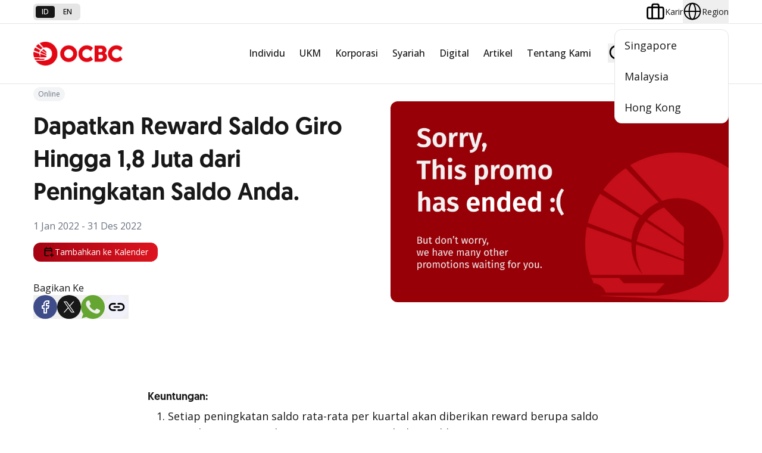

--- FILE ---
content_type: text/html; charset=utf-8
request_url: https://www.ocbc.id/id/promo/2022/08/29/top-up-giro
body_size: 45285
content:

<!DOCTYPE html>
<!--[if lt IE 7]>      <html class="no-js lt-ie9 lt-ie8 lt-ie7"> <![endif]-->
<!--[if IE 7]>         <html class="no-js lt-ie9 lt-ie8"> <![endif]-->
<!--[if IE 8]>         <html class="no-js lt-ie9"> <![endif]-->
<!--[if gt IE 8]><!-->
<html class="no-js on-reset-style" lang="id">
<!--<![endif]-->
<head>
        <!-- Google Tag Manager -->
        <script>
            (function (w, d, s, l, i) {
                w[l] = w[l] || []; w[l].push({
                    'gtm.start':
                        new Date().getTime(), event: 'gtm.js'
                }); var f = d.getElementsByTagName(s)[0],
                    j = d.createElement(s), dl = l != 'dataLayer' ? '&l=' + l : ''; j.async = true; j.src =
                        'https://www.googletagmanager.com/gtm.js?id=' + i + dl; f.parentNode.insertBefore(j, f);
            })(window, document, 'script', 'dataLayer', 'GTM-PFCK5QHM');
        </script>
        <!-- End Google Tag Manager -->

    





<script type="application/ld+json">
{"@context":"https://schema.org","@type":"BreadcrumbList","itemListElement":[{"@type":"ListItem","position":1,"name":"Home","item":"https://www.ocbc.id/id"},{"@type":"ListItem","position":2,"name":"promo","item":"https://www.ocbc.id/id/promo"},{"@type":"ListItem","position":3,"name":"top-up-giro","item":"https://www.ocbc.id/id/promo/2022/08/29/top-up-giro"}]}
</script>

<link href="https://cdn1.ocbc.id/asset/media/Feature/Experience-Accelerator/OCBC/OCBCID/V1/Bootstrap-5-OCBCID/Bootstrap-5-OCBCID/Styles/optimized-min.css?rev=b2b595ec39694eaeb855ca085137b454&t=20241112T031811Z&hash=F2BFF756963677C52A4FB145C0891AD6" rel="stylesheet"><link href="https://cdn1.ocbc.id/asset/media/Base-Themes/Core-Libraries/styles/optimized-min.css?rev=c8705861dfbc4affa2e6ebbf66f1e732&t=20241112T031813Z&hash=01EFD4C0B42559170859A2510CA9E65D" rel="stylesheet"><link href="https://cdn1.ocbc.id/asset/media/Base-Themes/Main-Theme/styles/optimized-min.css?rev=db43d5a96b354372953ae7c5eef2b6fa&t=20241112T031814Z&hash=6A41EDBE2F5E5115922939ED034C98CD" rel="stylesheet"><link href="https://cdn1.ocbc.id/asset/media/Themes/OCBC/OCBCID/OCBCID/styles/pre-optimized-min.css?rev=6db7a02ac967450b9921afbfe84d7201&t=20250306T075315Z&hash=71DED34FFA9BC4AD6DE83396F26E1708" rel="stylesheet">
                <link rel="stylesheet" type="text/css" href="https://cdn1.ocbc.id/asset/media/Base-Themes/OCBCID/Styles/normal/style.css?rev=-1?v=1" />
                <link rel="stylesheet" type="text/css" href="https://cdn1.ocbc.id/asset/media/Base-Themes/OCBCID/Styles/normal/additional-style.css?rev=-1?v=1" />
    





    
<meta name="VIcurrentDateTime" content="639047762635994008" />
<meta name="VirtualFolder" content="/" />
<script type="text/javascript" src="/layouts/system/VisitorIdentification.js"></script>

    



    <title>OCBC - Promo | Top Up Giro Program</title>


<link rel="canonical" href="https://www.ocbc.id/id/promo/2022/08/29/top-up-giro">



    <link href="/asset/media/Project/OCBC/OCBCID/ICO/favicon.ico?rev=0529f4a2ebe64fb194a9084938d28116" rel="shortcut icon" />




<meta property="og:description"  content="Untuk setiap peningkatan saldo rata-rata per kuartal dari Giro Anda, dapatkan reward berupa saldo Giro hingga Rp1,8 juta."><meta property="og:type"  content="image"><meta property="og:image"  content="https://cdn1.ocbc.id/asset/media/Feature/Promo/Promo-Landing/2022/08/29/hero-promo-top-up-giro.jpg?rev=c6480675a4e14281b34a7add6e7412dc"><meta property="og:title"  content="Promo | Top Up Giro Program"><meta property="og:url"  content="https://www.ocbc.id/id/promo/2022/08/29/top-up-giro">



<meta  name="description" content="Untuk setiap peningkatan saldo rata-rata per kuartal dari Giro Anda, dapatkan reward berupa saldo Giro hingga Rp1,8 juta."><meta  name="keywords" content="top up giro ocbc nisp, velocity@ocbcnisp">



<meta property="twitter:title"  content="Dapatkan Reward Saldo Giro Hingga 1,8 Juta dari Peningkatan Saldo Anda."><meta property="twitter:card"  content="summary_large_image">

    <meta name="viewport" content="width=device-width, initial-scale=1" />


    <meta charset="UTF-8" />
    <meta http-equiv="X-UA-Compatible" content="ie=edge" />
    <!-- Google Fonts -->
    <link rel="preconnect" href="https://fonts.googleapis.com" />
    <link rel="preconnect" href="https://fonts.gstatic.com" crossorigin />
    <link href="https://fonts.googleapis.com/css2?family=Open+Sans:wght@300..800&display=swap" rel="stylesheet" />

<link rel='alternate' hreflang='en' href='https://www.ocbc.id/en/promo/2022/08/29/top-up-giro' /><link rel='alternate' hreflang='id' href='https://www.ocbc.id/id/promo/2022/08/29/top-up-giro' /><link rel='alternate' hreflang='zh' href='https://www.ocbc.id/zh/promo/2022/08/29/top-up-giro' />
    
    

</head>
<body x-data class="on-stacked-header " :class="$store.header.lightMenu && 'on-active-header'">
        <!-- Google Tag Manager (noscript) -->
        <noscript>
            <iframe src="https://www.googletagmanager.com/ns.html?id=GTM-PFCK5QHM"
                    height="0" width="0" style="display:none;visibility:hidden"></iframe>
        </noscript>
        <!-- End Google Tag Manager (noscript) -->
    
    




<!-- Header -->
<header class="on-header " x-data="header" x-ref="header" :class="{
    'on-header--hide': $store.header.hasScroll,
    'on-header--flying': $store.header.flying
  }" @scroll.window="handleScroll()">
    <!-- Pre Header -->
    <div class="on-header__pre">
        <div class="on-layout">
            <div class="on-flex on-items-center on-justify-between">
                



    <div class="on-w-auto">
        <div class="on-lang">
                    <a href="/id/promo/2022/08/29/top-up-giro" class="on-lang__item on-lang__item--active"> id </a>
                    <a href="/en/promo/2022/08/29/top-up-giro" class="on-lang__item "> en </a>
        </div>
    </div>


                <div class="on-w-auto">
                    <div class="on-career-region">
                        

<a href="/id/karir" target="" class="on-career-region__item">
        <img src="https://cdn1.ocbc.id/asset/media/Project/OCBC/OCBCID/V1/Header/Karir/briefcase.svg?rev=3e326a8dce89483fbefa43d7af303733" x-svg alt="Briefcase Icon" />
    <span class="on-career-region__item-text">
        Karir
    </span>
</a>
                        

<div class="on-relative" x-data="regionDropdown" @keydown.escape.prevent.stop="close($refs.button)" @focusin.window="! $refs.panel.contains($event.target) && close()" x-id="['dropdown-button']">
    <!-- Dropdown Button -->
    <button x-ref="button" @click="toggle()" :aria-expanded="open" :aria-controls="$id('dropdown-button')" type="button" class="on-career-region__item" :class="open && 'on-career-region__item--active'">
            <img src="https://cdn1.ocbc.id/asset/media/Project/OCBC/OCBCID/V1/Header/Region/globe.svg?rev=-1" x-svg alt="Icon Globe" />
        <span class="on-career-region__item-text">Region</span>
    </button>
    <!-- Dropdown Panel -->
    <div x-ref="panel" x-show="open" x-transition.opacity.duration.300ms @click.outside="close($refs.button)" :id="$id('dropdown-button')" class="on-career-region__dropdown">
            <a href="https://www.ocbc.com/premier-banking/banking-regionally/regional-premier" class="on-career-region__dropdown-item">
                Singapore
            </a>
            <a href="https://www.ocbc.com.my/personal-banking/premier-banking/why-join-us" class="on-career-region__dropdown-item">
                Malaysia
            </a>
            <a href="https://www.ocbc.com.hk/web/home.html" class="on-career-region__dropdown-item">
                Hong Kong
            </a>
    </div>
</div>
                    </div>
                </div>
            </div>
        </div>
    </div>
    <!-- Main Header -->
    <div x-ref="mainHeader" class="on-header__main">
        <div class="on-layout">
            <nav class="on-header__main-nav">
                <!-- Normal Logo -->
                

<a href="/id"  class="on-w-auto">
    <!--Default-->
        <img x-cloak x-show="!$store.header.lightMenu" class="on-logo on-header__logo" src="https://cdn1.ocbc.id/asset/media/Project/OCBC/OCBCID/V1/Header/Logo-Menu/ocbc-white.png?h=392&amp;w=1452&amp;rev=31388dd61e9a4ea0a80496439349020b" />
    <!--On Scroll-->
        <img x-cloak x-show="$store.header.lightMenu" class="on-logo on-header__logo" src="https://cdn1.ocbc.id/asset/media/Project/OCBC/OCBCID/V1/Header/Logo-Menu/ocbc-red.png?h=392&amp;w=1452&amp;rev=e90e53c526e44e6ca70efc4646c1ab07" />
    <!-- Stacked Header Logo -->
        <img class="on-logo on-header__logo--stacked" src="https://cdn1.ocbc.id/asset/media/Project/OCBC/OCBCID/V1/Header/Logo-Menu/ocbc-red.png?h=392&amp;w=1452&amp;rev=e90e53c526e44e6ca70efc4646c1ab07" />
</a>

                <!-- Action Mobile -->
                

<div class="on-header__main-action">
    <!--Magni-->
    <button class="on-btn-action" @click="$store.search.toggle()">
        <img x-svg src="https://cdn1.ocbc.id/asset/media/Project/OCBC/OCBCID/Areas/v1/Assets/img/icons/search.svg" alt="Search Icon" />
    </button>
    <!--BurgerMenu-->
    <button class="on-btn-action" @click="$store.navigation.toggle()">
        <img x-svg src="https://cdn1.ocbc.id/asset/media/Project/OCBC/OCBCID/Areas/v1/Assets/img/icons/bar.svg" alt="Bar Icon" />
    </button>
</div>

                <!-- Mega Menu Desktop -->
                


<ul x-data="navigation" class="on-navigation">
        <li class="on-navigation__item on-navigation__item--has-menu ">
            <a href="/id/individu"  class="on-navigation__link">Individu</a>

                <div x-data="megaMenu" class="on-navigation__menu">
                    <div class="on-navigation__menu-container">
                        <!-- Primary Menu -->
                        <div class="on-navigation__menu-left-side">
                            <ul class="on-primary-menu">
                                    <li class="on-primary-menu__item" data-menu-key="{11C88589-ED78-431F-ADA3-4C70C16E62C5}" :class="{'on-primary-menu__item--active': activeMenuContent === '{11C88589-ED78-431F-ADA3-4C70C16E62C5}'}">
                                        <a href="/id/individu/nyala" target="" class="on-primary-menu__link"> Nyala </a>
                                    </li>
                                    <li class="on-primary-menu__item" data-menu-key="{508FB80D-9805-47F0-AED3-AC67CFAB1026}" :class="{'on-primary-menu__item--active': activeMenuContent === '{508FB80D-9805-47F0-AED3-AC67CFAB1026}'}">
                                        <a href="/id/individu/premier" target="" class="on-primary-menu__link"> Premier Banking </a>
                                    </li>
                                    <li class="on-primary-menu__item" data-menu-key="{F901266F-6250-4AAF-9F4D-8B1882DF6955}" :class="{'on-primary-menu__item--active': activeMenuContent === '{F901266F-6250-4AAF-9F4D-8B1882DF6955}'}">
                                        <a href="/id/individu/private" target="" class="on-primary-menu__link"> Private Banking </a>
                                    </li>
                                    <li class="on-primary-menu__item" data-menu-key="{1B28AC90-F8E9-48A2-9434-7CCC969D0E2D}" :class="{'on-primary-menu__item--active': activeMenuContent === '{1B28AC90-F8E9-48A2-9434-7CCC969D0E2D}'}">
                                        <a href="/id/individu/simpanan" target="" class="on-primary-menu__link"> Simpanan </a>
                                    </li>
                                    <li class="on-primary-menu__item" data-menu-key="{6A843A6E-9761-44F3-AFA2-1DEB597FA1BA}" :class="{'on-primary-menu__item--active': activeMenuContent === '{6A843A6E-9761-44F3-AFA2-1DEB597FA1BA}'}">
                                        <a href="/id/individu/kartu-transaksi" target="" class="on-primary-menu__link"> Kartu Transaksi </a>
                                    </li>
                                    <li class="on-primary-menu__item" data-menu-key="{3ED344C7-54D5-41FC-9468-5210506A217D}" :class="{'on-primary-menu__item--active': activeMenuContent === '{3ED344C7-54D5-41FC-9468-5210506A217D}'}">
                                        <a href="/id/individu/pinjaman" target="" class="on-primary-menu__link"> Pinjaman </a>
                                    </li>
                                    <li class="on-primary-menu__item" data-menu-key="{6F77E56E-CC44-4588-9A9D-DA1E8271D10E}" :class="{'on-primary-menu__item--active': activeMenuContent === '{6F77E56E-CC44-4588-9A9D-DA1E8271D10E}'}">
                                        <a href="/id/individu/wealth-management" target="" class="on-primary-menu__link"> Wealth Management </a>
                                    </li>
                                    <li class="on-primary-menu__item" data-menu-key="{1A603028-0102-471E-B913-35A92C11A0A5}" :class="{'on-primary-menu__item--active': activeMenuContent === '{1A603028-0102-471E-B913-35A92C11A0A5}'}">
                                        <a href="/id/promo" target="" class="on-primary-menu__link"> Promo </a>
                                    </li>
                                    <li class="on-primary-menu__item" data-menu-key="{13ED7532-B7E2-471B-B85C-0EE2E9CFC5B8}" :class="{'on-primary-menu__item--active': activeMenuContent === '{13ED7532-B7E2-471B-B85C-0EE2E9CFC5B8}'}">
                                        <a href="/id/program" target="" class="on-primary-menu__link"> Program OCBC </a>
                                    </li>
                            </ul>
                        </div>
                        <!-- Menu Content -->
                        <div class="on-navigation__menu-content">
                                <!-- Child -->
                                <div x-show="activeMenuContent === '{11C88589-ED78-431F-ADA3-4C70C16E62C5}'" x-transition:enter.opacity.duration.300ms class="on-flex on-flex-col">
                                        <img loading="lazy" src="https://cdn1.ocbc.id/asset/media/Feature/Header/Mega-Menu/MegaMenu-Thumbnail/D_Mega-Menu-Banner_Individu.jpg?h=160&amp;w=612&amp;rev=-1" alt="image banner" />
                                    <div class="on-flex on-flex-col on-px-5 on-py-4">
                                        <h2 class="on-mb-1 on-text-2xl on-font-medium">
                                            <a href="/id/individu/nyala"  class="on-inline-flex on-items-center on-gap-2 hover:on-text-primary">
                                                Nyala
                                                <img x-svg src="https://cdn1.ocbc.id/asset/media/Project/OCBC/OCBCID/Areas/v1/Assets/img/icons/chevron.svg" alt="Chevron Icon" />
                                            </a>
                                        </h2>
                                        <p class="on-text-sm on-text-neutral-500">
                                            Nikmati benefit terbaru dari ASEAN hingga Greater China Bersama Nyala by OCBC
                                        </p>
                                            <!--Sub Menu-->
                                            <div class="-on-mx-2.5 on-mt-4 on-flex on-flex-wrap on-gap-y-5">
                                                    <div class="on-relative on-w-1/2 on-px-2.5">
                                                        <div class="on-child-menu-header on-block on-py-1">
                                                            <h4 class="on-relative on-z-10 on-font-sans on-font-medium">
                                                                Nyala
                                                            </h4>
                                                            <p class="on-relative on-z-10 on-text-xs on-text-neutral-600">
                                                                Solusi #FinanciallyFIT, Makin Banyak Benefit
                                                            </p>
                                                            <a href="/id/individu/nyala/nyala"  class="on-stretched-link"></a>
                                                        </div>
                                                    </div>
                                                    <div class="on-relative on-w-1/2 on-px-2.5">
                                                        <div class="on-child-menu-header on-block on-py-1">
                                                            <h4 class="on-relative on-z-10 on-font-sans on-font-medium">
                                                                Nyala Bisnis
                                                            </h4>
                                                            <p class="on-relative on-z-10 on-text-xs on-text-neutral-600">
                                                                Layanan saldo gabungan untuk mengatur keuangan pribadi dan bisnis secara terpadu
                                                            </p>
                                                            <a href="/id/individu/nyala/nyala-bisnis"  class="on-stretched-link"></a>
                                                        </div>
                                                    </div>
                                                    <div class="on-relative on-w-1/2 on-px-2.5">
                                                        <div class="on-child-menu-header on-block on-py-1">
                                                            <h4 class="on-relative on-z-10 on-font-sans on-font-medium">
                                                                Nyala Payroll
                                                            </h4>
                                                            <p class="on-relative on-z-10 on-text-xs on-text-neutral-600">
                                                                8 Keuntungan untuk Karyawan
                                                            </p>
                                                            <a href="/id/korporasi/kelola-dana-bisnis/nyala-payroll" target=&quot;_blank&quot; class="on-stretched-link"></a>
                                                        </div>
                                                    </div>
                                                    <div class="on-relative on-w-1/2 on-px-2.5">
                                                        <div class="on-child-menu-header on-block on-py-1">
                                                            <h4 class="on-relative on-z-10 on-font-sans on-font-medium">
                                                                Young Nyala
                                                            </h4>
                                                            <p class="on-relative on-z-10 on-text-xs on-text-neutral-600">
                                                                Nyala-in Financial Superpower Anak 
                                                            </p>
                                                            <a href="/id/program/young-nyala" target=&quot;_blank&quot; class="on-stretched-link"></a>
                                                        </div>
                                                    </div>
                                            </div>
                                    </div>
                                </div>
                                <!-- Child -->
                                <div x-show="activeMenuContent === '{508FB80D-9805-47F0-AED3-AC67CFAB1026}'" x-transition:enter.opacity.duration.300ms class="on-flex on-flex-col">
                                        <img loading="lazy" src="https://cdn1.ocbc.id/asset/media/Feature/Header/Mega-Menu/MegaMenu-Thumbnail/D_Mega-Menu-Banner_Premier-Banking.jpg?h=160&amp;w=612&amp;rev=-1" alt="image banner" />
                                    <div class="on-flex on-flex-col on-px-5 on-py-4">
                                        <h2 class="on-mb-1 on-text-2xl on-font-medium">
                                            <a href="/id/individu/premier"  class="on-inline-flex on-items-center on-gap-2 hover:on-text-primary">
                                                Premier Banking
                                                <img x-svg src="https://cdn1.ocbc.id/asset/media/Project/OCBC/OCBCID/Areas/v1/Assets/img/icons/chevron.svg" alt="Chevron Icon" />
                                            </a>
                                        </h2>
                                        <p class="on-text-sm on-text-neutral-500">
                                            Your Premier Banking, Your Choice
                                        </p>
                                    </div>
                                </div>
                                <!-- Child -->
                                <div x-show="activeMenuContent === '{F901266F-6250-4AAF-9F4D-8B1882DF6955}'" x-transition:enter.opacity.duration.300ms class="on-flex on-flex-col">
                                        <img loading="lazy" src="https://cdn1.ocbc.id/asset/media/Feature/Header/Mega-Menu/MegaMenu-Thumbnail/D_Mega-Menu-Banner_Private-Banking.jpg?h=160&amp;w=612&amp;rev=-1" alt="image banner" />
                                    <div class="on-flex on-flex-col on-px-5 on-py-4">
                                        <h2 class="on-mb-1 on-text-2xl on-font-medium">
                                            <a href="/id/individu/private"  class="on-inline-flex on-items-center on-gap-2 hover:on-text-primary">
                                                Private Banking
                                                <img x-svg src="https://cdn1.ocbc.id/asset/media/Project/OCBC/OCBCID/Areas/v1/Assets/img/icons/chevron.svg" alt="Chevron Icon" />
                                            </a>
                                        </h2>
                                        <p class="on-text-sm on-text-neutral-500">
                                            A true success goes beyond generation
                                        </p>
                                    </div>
                                </div>
                                <!-- Child -->
                                <div x-show="activeMenuContent === '{1B28AC90-F8E9-48A2-9434-7CCC969D0E2D}'" x-transition:enter.opacity.duration.300ms class="on-flex on-flex-col">
                                        <img loading="lazy" src="https://cdn1.ocbc.id/asset/media/Feature/Header/Mega-Menu/MegaMenu-Thumbnail/D_Mega-Menu-Banner_Individu.jpg?h=160&amp;w=612&amp;rev=-1" alt="" />
                                    <div class="on-flex on-flex-col on-px-5 on-py-4">
                                        <h2 class="on-mb-1 on-text-2xl on-font-medium">
                                            <a href="/id/individu/simpanan"  class="on-inline-flex on-items-center on-gap-2 hover:on-text-primary">
                                                Simpanan
                                                <img x-svg src="https://cdn1.ocbc.id/asset/media/Project/OCBC/OCBCID/Areas/v1/Assets/img/icons/chevron.svg" alt="Chevron Icon" />
                                            </a>
                                        </h2>
                                        <p class="on-text-sm on-text-neutral-500">
                                            Kelola keuangan untuk memenuhi kebutuhan dan kemudahan bertransaksi
                                        </p>
                                            <!--Sub Menu-->
                                            <div class="-on-mx-2.5 on-mt-4 on-flex on-flex-wrap on-gap-y-5">
                                                    <div class="on-relative on-w-1/2 on-px-2.5">
                                                        <div class="on-child-menu-header on-block on-py-1">
                                                            <h4 class="on-relative on-z-10 on-font-sans on-font-medium">
                                                                Tabungan
                                                            </h4>
                                                            <p class="on-relative on-z-10 on-text-xs on-text-neutral-600">
                                                                
                                                            </p>
                                                            <a href="/id/individu/simpanan/tabungan"  class="on-stretched-link"></a>
                                                        </div>
                                                    </div>
                                                    <div class="on-relative on-w-1/2 on-px-2.5">
                                                        <div class="on-child-menu-header on-block on-py-1">
                                                            <h4 class="on-relative on-z-10 on-font-sans on-font-medium">
                                                                Tabungan Berjangka
                                                            </h4>
                                                            <p class="on-relative on-z-10 on-text-xs on-text-neutral-600">
                                                                
                                                            </p>
                                                            <a href="/id/individu/simpanan/tabungan-berjangka"  class="on-stretched-link"></a>
                                                        </div>
                                                    </div>
                                                    <div class="on-relative on-w-1/2 on-px-2.5">
                                                        <div class="on-child-menu-header on-block on-py-1">
                                                            <h4 class="on-relative on-z-10 on-font-sans on-font-medium">
                                                                Deposito
                                                            </h4>
                                                            <p class="on-relative on-z-10 on-text-xs on-text-neutral-600">
                                                                
                                                            </p>
                                                            <a href="/id/individu/simpanan/deposito"  class="on-stretched-link"></a>
                                                        </div>
                                                    </div>
                                                    <div class="on-relative on-w-1/2 on-px-2.5">
                                                        <div class="on-child-menu-header on-block on-py-1">
                                                            <h4 class="on-relative on-z-10 on-font-sans on-font-medium">
                                                                Tabungan Emas
                                                            </h4>
                                                            <p class="on-relative on-z-10 on-text-xs on-text-neutral-600">
                                                                
                                                            </p>
                                                            <a href="/id/individu/simpanan/tabungan-emas"  class="on-stretched-link"></a>
                                                        </div>
                                                    </div>
                                            </div>
                                    </div>
                                </div>
                                <!-- Child -->
                                <div x-show="activeMenuContent === '{6A843A6E-9761-44F3-AFA2-1DEB597FA1BA}'" x-transition:enter.opacity.duration.300ms class="on-flex on-flex-col">
                                        <img loading="lazy" src="https://cdn1.ocbc.id/asset/media/Feature/Header/Mega-Menu/MegaMenu-Thumbnail/D_Mega-Menu-Banner_Individu.jpg?h=160&amp;w=612&amp;rev=-1" alt="" />
                                    <div class="on-flex on-flex-col on-px-5 on-py-4">
                                        <h2 class="on-mb-1 on-text-2xl on-font-medium">
                                            <a href="/id/individu/kartu-transaksi"  class="on-inline-flex on-items-center on-gap-2 hover:on-text-primary">
                                                Kartu Transaksi
                                                <img x-svg src="https://cdn1.ocbc.id/asset/media/Project/OCBC/OCBCID/Areas/v1/Assets/img/icons/chevron.svg" alt="Chevron Icon" />
                                            </a>
                                        </h2>
                                        <p class="on-text-sm on-text-neutral-500">
                                            Jadikan setiap tahapan kehidupan sebagai pengalaman baru yang penuh makna
                                        </p>
                                            <!--Sub Menu-->
                                            <div class="-on-mx-2.5 on-mt-4 on-flex on-flex-wrap on-gap-y-5">
                                                    <div class="on-relative on-w-1/2 on-px-2.5">
                                                        <div class="on-child-menu-header on-block on-py-1">
                                                            <h4 class="on-relative on-z-10 on-font-sans on-font-medium">
                                                                Kartu Kredit
                                                            </h4>
                                                            <p class="on-relative on-z-10 on-text-xs on-text-neutral-600">
                                                                
                                                            </p>
                                                            <a href="/id/individu/kartu-transaksi/kartu-kredit"  class="on-stretched-link"></a>
                                                        </div>
                                                    </div>
                                                    <div class="on-relative on-w-1/2 on-px-2.5">
                                                        <div class="on-child-menu-header on-block on-py-1">
                                                            <h4 class="on-relative on-z-10 on-font-sans on-font-medium">
                                                                Kartu Debit
                                                            </h4>
                                                            <p class="on-relative on-z-10 on-text-xs on-text-neutral-600">
                                                                
                                                            </p>
                                                            <a href="/id/individu/kartu-transaksi/kartu-debit"  class="on-stretched-link"></a>
                                                        </div>
                                                    </div>
                                                    <div class="on-relative on-w-1/2 on-px-2.5">
                                                        <div class="on-child-menu-header on-block on-py-1">
                                                            <h4 class="on-relative on-z-10 on-font-sans on-font-medium">
                                                                Kartu Co-Brand
                                                            </h4>
                                                            <p class="on-relative on-z-10 on-text-xs on-text-neutral-600">
                                                                
                                                            </p>
                                                            <a href="/id/individu/kartu-transaksi/kartu-partnership"  class="on-stretched-link"></a>
                                                        </div>
                                                    </div>
                                            </div>
                                    </div>
                                </div>
                                <!-- Child -->
                                <div x-show="activeMenuContent === '{3ED344C7-54D5-41FC-9468-5210506A217D}'" x-transition:enter.opacity.duration.300ms class="on-flex on-flex-col">
                                        <img loading="lazy" src="https://cdn1.ocbc.id/asset/media/Feature/Header/Mega-Menu/MegaMenu-Thumbnail/D_Mega-Menu-Banner_Individu.jpg?h=160&amp;w=612&amp;rev=-1" alt="" />
                                    <div class="on-flex on-flex-col on-px-5 on-py-4">
                                        <h2 class="on-mb-1 on-text-2xl on-font-medium">
                                            <a href="/id/individu/pinjaman"  class="on-inline-flex on-items-center on-gap-2 hover:on-text-primary">
                                                Pinjaman
                                                <img x-svg src="https://cdn1.ocbc.id/asset/media/Project/OCBC/OCBCID/Areas/v1/Assets/img/icons/chevron.svg" alt="Chevron Icon" />
                                            </a>
                                        </h2>
                                        <p class="on-text-sm on-text-neutral-500">
                                            Solusi memenuhi kebutuhan finansial 
                                        </p>
                                            <!--Sub Menu-->
                                            <div class="-on-mx-2.5 on-mt-4 on-flex on-flex-wrap on-gap-y-5">
                                                    <div class="on-relative on-w-1/2 on-px-2.5">
                                                        <div class="on-child-menu-header on-block on-py-1">
                                                            <h4 class="on-relative on-z-10 on-font-sans on-font-medium">
                                                                Kredit Pemilikan Rumah
                                                            </h4>
                                                            <p class="on-relative on-z-10 on-text-xs on-text-neutral-600">
                                                                
                                                            </p>
                                                            <a href="/id/individu/pinjaman/kredit-pemilikan-rumah"  class="on-stretched-link"></a>
                                                        </div>
                                                    </div>
                                                    <div class="on-relative on-w-1/2 on-px-2.5">
                                                        <div class="on-child-menu-header on-block on-py-1">
                                                            <h4 class="on-relative on-z-10 on-font-sans on-font-medium">
                                                                Kredit Multi Guna
                                                            </h4>
                                                            <p class="on-relative on-z-10 on-text-xs on-text-neutral-600">
                                                                
                                                            </p>
                                                            <a href="/id/individu/pinjaman/kredit-multi-guna"  class="on-stretched-link"></a>
                                                        </div>
                                                    </div>
                                                    <div class="on-relative on-w-1/2 on-px-2.5">
                                                        <div class="on-child-menu-header on-block on-py-1">
                                                            <h4 class="on-relative on-z-10 on-font-sans on-font-medium">
                                                                Kredit Pemilikan Mobil
                                                            </h4>
                                                            <p class="on-relative on-z-10 on-text-xs on-text-neutral-600">
                                                                
                                                            </p>
                                                            <a href="/id/individu/pinjaman/kredit-pembelian-mobil"  class="on-stretched-link"></a>
                                                        </div>
                                                    </div>
                                                    <div class="on-relative on-w-1/2 on-px-2.5">
                                                        <div class="on-child-menu-header on-block on-py-1">
                                                            <h4 class="on-relative on-z-10 on-font-sans on-font-medium">
                                                                Kredit Tanpa Agunan
                                                            </h4>
                                                            <p class="on-relative on-z-10 on-text-xs on-text-neutral-600">
                                                                
                                                            </p>
                                                            <a href="/id/individu/pinjaman/kredit-tanpa-agunan"  class="on-stretched-link"></a>
                                                        </div>
                                                    </div>
                                                    <div class="on-relative on-w-1/2 on-px-2.5">
                                                        <div class="on-child-menu-header on-block on-py-1">
                                                            <h4 class="on-relative on-z-10 on-font-sans on-font-medium">
                                                                Kredit Agunan
                                                            </h4>
                                                            <p class="on-relative on-z-10 on-text-xs on-text-neutral-600">
                                                                
                                                            </p>
                                                            <a href="/id/individu/pinjaman/kredit-agunan"  class="on-stretched-link"></a>
                                                        </div>
                                                    </div>
                                            </div>
                                    </div>
                                </div>
                                <!-- Child -->
                                <div x-show="activeMenuContent === '{6F77E56E-CC44-4588-9A9D-DA1E8271D10E}'" x-transition:enter.opacity.duration.300ms class="on-flex on-flex-col">
                                        <img loading="lazy" src="https://cdn1.ocbc.id/asset/media/Feature/Header/Mega-Menu/MegaMenu-Thumbnail/D_Mega-Menu-Banner_Individu.jpg?h=160&amp;w=612&amp;rev=-1" alt="" />
                                    <div class="on-flex on-flex-col on-px-5 on-py-4">
                                        <h2 class="on-mb-1 on-text-2xl on-font-medium">
                                            <a href="/id/individu/wealth-management"  class="on-inline-flex on-items-center on-gap-2 hover:on-text-primary">
                                                Wealth Management
                                                <img x-svg src="https://cdn1.ocbc.id/asset/media/Project/OCBC/OCBCID/Areas/v1/Assets/img/icons/chevron.svg" alt="Chevron Icon" />
                                            </a>
                                        </h2>
                                        <p class="on-text-sm on-text-neutral-500">
                                            
                                        </p>
                                            <!--Sub Menu-->
                                            <div class="-on-mx-2.5 on-mt-4 on-flex on-flex-wrap on-gap-y-5">
                                                    <div class="on-relative on-w-1/2 on-px-2.5">
                                                        <div class="on-child-menu-header on-block on-py-1">
                                                            <h4 class="on-relative on-z-10 on-font-sans on-font-medium">
                                                                Reksa Dana
                                                            </h4>
                                                            <p class="on-relative on-z-10 on-text-xs on-text-neutral-600">
                                                                
                                                            </p>
                                                            <a href="/id/individu/wealth-management/reksa-dana"  class="on-stretched-link"></a>
                                                        </div>
                                                    </div>
                                                    <div class="on-relative on-w-1/2 on-px-2.5">
                                                        <div class="on-child-menu-header on-block on-py-1">
                                                            <h4 class="on-relative on-z-10 on-font-sans on-font-medium">
                                                                Asuransi
                                                            </h4>
                                                            <p class="on-relative on-z-10 on-text-xs on-text-neutral-600">
                                                                
                                                            </p>
                                                            <a href="/id/individu/wealth-management/asuransi"  class="on-stretched-link"></a>
                                                        </div>
                                                    </div>
                                                    <div class="on-relative on-w-1/2 on-px-2.5">
                                                        <div class="on-child-menu-header on-block on-py-1">
                                                            <h4 class="on-relative on-z-10 on-font-sans on-font-medium">
                                                                Valuta Asing
                                                            </h4>
                                                            <p class="on-relative on-z-10 on-text-xs on-text-neutral-600">
                                                                
                                                            </p>
                                                            <a href="/id/individu/wealth-management/valuta-asing"  class="on-stretched-link"></a>
                                                        </div>
                                                    </div>
                                                    <div class="on-relative on-w-1/2 on-px-2.5">
                                                        <div class="on-child-menu-header on-block on-py-1">
                                                            <h4 class="on-relative on-z-10 on-font-sans on-font-medium">
                                                                Obligasi
                                                            </h4>
                                                            <p class="on-relative on-z-10 on-text-xs on-text-neutral-600">
                                                                
                                                            </p>
                                                            <a href="/id/individu/wealth-management/obligasi"  class="on-stretched-link"></a>
                                                        </div>
                                                    </div>
                                                    <div class="on-relative on-w-1/2 on-px-2.5">
                                                        <div class="on-child-menu-header on-block on-py-1">
                                                            <h4 class="on-relative on-z-10 on-font-sans on-font-medium">
                                                                Structured Product
                                                            </h4>
                                                            <p class="on-relative on-z-10 on-text-xs on-text-neutral-600">
                                                                
                                                            </p>
                                                            <a href="/id/individu/wealth-management/structured-product"  class="on-stretched-link"></a>
                                                        </div>
                                                    </div>
                                                    <div class="on-relative on-w-1/2 on-px-2.5">
                                                        <div class="on-child-menu-header on-block on-py-1">
                                                            <h4 class="on-relative on-z-10 on-font-sans on-font-medium">
                                                                Emas
                                                            </h4>
                                                            <p class="on-relative on-z-10 on-text-xs on-text-neutral-600">
                                                                
                                                            </p>
                                                            <a href="/id/individu/simpanan/tabungan-emas"  class="on-stretched-link"></a>
                                                        </div>
                                                    </div>
                                            </div>
                                    </div>
                                </div>
                                <!-- Child -->
                                <div x-show="activeMenuContent === '{1A603028-0102-471E-B913-35A92C11A0A5}'" x-transition:enter.opacity.duration.300ms class="on-flex on-flex-col">
                                        <img loading="lazy" src="https://cdn1.ocbc.id/asset/media/Feature/Header/Mega-Menu/MegaMenu-Thumbnail/D_Mega-Menu-Banner_Individu.jpg?h=160&amp;w=612&amp;rev=-1" alt="" />
                                    <div class="on-flex on-flex-col on-px-5 on-py-4">
                                        <h2 class="on-mb-1 on-text-2xl on-font-medium">
                                            <a href="/id/promo"  class="on-inline-flex on-items-center on-gap-2 hover:on-text-primary">
                                                Promo
                                                <img x-svg src="https://cdn1.ocbc.id/asset/media/Project/OCBC/OCBCID/Areas/v1/Assets/img/icons/chevron.svg" alt="Chevron Icon" />
                                            </a>
                                        </h2>
                                        <p class="on-text-sm on-text-neutral-500">
                                            
                                        </p>
                                    </div>
                                </div>
                                <!-- Child -->
                                <div x-show="activeMenuContent === '{13ED7532-B7E2-471B-B85C-0EE2E9CFC5B8}'" x-transition:enter.opacity.duration.300ms class="on-flex on-flex-col">
                                        <img loading="lazy" src="https://cdn1.ocbc.id/asset/media/Feature/Header/Mega-Menu/MegaMenu-Thumbnail/D_Mega-Menu-Banner_Individu.jpg?h=160&amp;w=612&amp;rev=-1" alt="" />
                                    <div class="on-flex on-flex-col on-px-5 on-py-4">
                                        <h2 class="on-mb-1 on-text-2xl on-font-medium">
                                            <a href="/id/program"  class="on-inline-flex on-items-center on-gap-2 hover:on-text-primary">
                                                Program OCBC
                                                <img x-svg src="https://cdn1.ocbc.id/asset/media/Project/OCBC/OCBCID/Areas/v1/Assets/img/icons/chevron.svg" alt="Chevron Icon" />
                                            </a>
                                        </h2>
                                        <p class="on-text-sm on-text-neutral-500">
                                            
                                        </p>
                                    </div>
                                </div>
                        </div>
                        

    <!-- Halaman Terkait -->
    <div class="on-navigation__menu-right-side">
        <div class="on-related-menu">
            <h2 class="on-text-lg on-font-medium">Halaman Terkait</h2>
                <a href="/id/digital-channel"  class="on-related-menu__item">
                        <span class="on-related-menu__item-icon">
                            <img src="https://cdn1.ocbc.id/asset/media/Project/OCBC/OCBCID/V1/Header/Halaman-Terkait/digital-chanel.svg?h=18&amp;w=22&amp;rev=-1" alt="Digital Chanel" />
                        </span>
                    <span class="on-related-menu__item-label"> Digital Chanel </span>
                </a>
                <a href="/id/kalkulator"  class="on-related-menu__item">
                        <span class="on-related-menu__item-icon">
                            <img src="https://cdn1.ocbc.id/asset/media/Project/OCBC/OCBCID/V1/Header/Halaman-Terkait/kalkulator.svg?h=18&amp;w=22&amp;rev=-1" alt="Kalkulator" />
                        </span>
                    <span class="on-related-menu__item-label"> Kalkulator </span>
                </a>
                <a href="/id/program/edukasi-poinseru"  class="on-related-menu__item">
                        <span class="on-related-menu__item-icon">
                            <img src="https://cdn1.ocbc.id/asset/media/Project/OCBC/OCBCID/V1/Header/Halaman-Terkait/poin-seru.svg?h=18&amp;w=22&amp;rev=-1" alt="Poin Seru" />
                        </span>
                    <span class="on-related-menu__item-label"> Poinseru </span>
                </a>
                <a href="/id/wealth-insight"  class="on-related-menu__item">
                        <span class="on-related-menu__item-icon">
                            <img src="https://cdn1.ocbc.id/asset/media/Project/OCBC/OCBCID/V1/Header/Halaman-Terkait/wealth-insight.svg?h=18&amp;w=22&amp;rev=-1" alt="wealth insight" />
                        </span>
                    <span class="on-related-menu__item-label"> Wealth Insight </span>
                </a>
                <a href="/id/individu/life-goals"  class="on-related-menu__item">
                        <span class="on-related-menu__item-icon">
                            <img src="https://cdn1.ocbc.id/asset/media/Project/OCBC/OCBCID/V1/Header/Halaman-Terkait/life-goals.svg?h=18&amp;w=22&amp;rev=-1" alt="life goals" />
                        </span>
                    <span class="on-related-menu__item-label"> Life Goals </span>
                </a>
        </div>
    </div>

                    </div>
                </div>
        </li>
        <li class="on-navigation__item on-navigation__item--has-menu ">
            <a href="/id/sme"  class="on-navigation__link">UKM</a>

                <div x-data="megaMenu" class="on-navigation__menu">
                    <div class="on-navigation__menu-container">
                        <!-- Primary Menu -->
                        <div class="on-navigation__menu-left-side">
                            <ul class="on-primary-menu">
                                    <li class="on-primary-menu__item" data-menu-key="{60F6E5A1-3F39-4FA1-814F-018FEBFEE695}" :class="{'on-primary-menu__item--active': activeMenuContent === '{60F6E5A1-3F39-4FA1-814F-018FEBFEE695}'}">
                                        <a href="/id/sme/nyala-bisnis" target="" class="on-primary-menu__link"> Nyala Bisnis </a>
                                    </li>
                                    <li class="on-primary-menu__item" data-menu-key="{306C3651-030C-4B99-9106-B42FB9E2D0F0}" :class="{'on-primary-menu__item--active': activeMenuContent === '{306C3651-030C-4B99-9106-B42FB9E2D0F0}'}">
                                        <a href="/id/sme/women-warriors" target="" class="on-primary-menu__link"> TAYTB Women Warriors </a>
                                    </li>
                                    <li class="on-primary-menu__item" data-menu-key="{69076A17-735E-48EF-98EB-3B6A751137BC}" :class="{'on-primary-menu__item--active': activeMenuContent === '{69076A17-735E-48EF-98EB-3B6A751137BC}'}">
                                        <a href="/id/sme/kelola-dana-bisnis" target="" class="on-primary-menu__link"> Kelola Dana Bisnis </a>
                                    </li>
                                    <li class="on-primary-menu__item" data-menu-key="{EC09E1D6-EF06-4300-8058-610290483DF6}" :class="{'on-primary-menu__item--active': activeMenuContent === '{EC09E1D6-EF06-4300-8058-610290483DF6}'}">
                                        <a href="/id/sme/akses-pinjaman" target="" class="on-primary-menu__link"> Akses Pinjaman </a>
                                    </li>
                                    <li class="on-primary-menu__item" data-menu-key="{7995F25A-8480-4953-AF56-A9690F5F71C6}" :class="{'on-primary-menu__item--active': activeMenuContent === '{7995F25A-8480-4953-AF56-A9690F5F71C6}'}">
                                        <a href="/id/sme/digital-bisnis" target="" class="on-primary-menu__link"> Digital Business </a>
                                    </li>
                                    <li class="on-primary-menu__item" data-menu-key="{4DF98D17-EFE0-403A-AFD5-DDB6AE8E53C5}" :class="{'on-primary-menu__item--active': activeMenuContent === '{4DF98D17-EFE0-403A-AFD5-DDB6AE8E53C5}'}">
                                        <a href="/id/sme/beyond-banking" target="" class="on-primary-menu__link"> Beyond Banking </a>
                                    </li>
                                    <li class="on-primary-menu__item" data-menu-key="{3FFE1AD2-E806-45D2-85F2-AB15168ED0D2}" :class="{'on-primary-menu__item--active': activeMenuContent === '{3FFE1AD2-E806-45D2-85F2-AB15168ED0D2}'}">
                                        <a href="/id/sme/solusi-bisnis" target="" class="on-primary-menu__link"> Business Fitness </a>
                                    </li>
                                    <li class="on-primary-menu__item" data-menu-key="{5991B16D-20F4-4B24-B17D-EC0827B81B05}" :class="{'on-primary-menu__item--active': activeMenuContent === '{5991B16D-20F4-4B24-B17D-EC0827B81B05}'}">
                                        <a href="/id/sme/jaringan-bisnis-regional" target="" class="on-primary-menu__link"> Akses Regional </a>
                                    </li>
                            </ul>
                        </div>
                        <!-- Menu Content -->
                        <div class="on-navigation__menu-content">
                                <!-- Child -->
                                <div x-show="activeMenuContent === '{60F6E5A1-3F39-4FA1-814F-018FEBFEE695}'" x-transition:enter.opacity.duration.300ms class="on-flex on-flex-col">
                                        <img loading="lazy" src="https://cdn1.ocbc.id/asset/media/Feature/Header/Mega-Menu/MegaMenu-Thumbnail/D_Mega-Menu-Banner_UKM.jpg?h=160&amp;w=612&amp;rev=-1" alt="" />
                                    <div class="on-flex on-flex-col on-px-5 on-py-4">
                                        <h2 class="on-mb-1 on-text-2xl on-font-medium">
                                            <a href="/id/sme/nyala-bisnis"  class="on-inline-flex on-items-center on-gap-2 hover:on-text-primary">
                                                Nyala Bisnis
                                                <img x-svg src="https://cdn1.ocbc.id/asset/media/Project/OCBC/OCBCID/Areas/v1/Assets/img/icons/chevron.svg" alt="Chevron Icon" />
                                            </a>
                                        </h2>
                                        <p class="on-text-sm on-text-neutral-500">
                                            
                                        </p>
                                    </div>
                                </div>
                                <!-- Child -->
                                <div x-show="activeMenuContent === '{306C3651-030C-4B99-9106-B42FB9E2D0F0}'" x-transition:enter.opacity.duration.300ms class="on-flex on-flex-col">
                                        <img loading="lazy" src="https://cdn1.ocbc.id/asset/media/Feature/Header/Mega-Menu/MegaMenu-Thumbnail/D_Mega-Menu-Banner_UKM.jpg?h=160&amp;w=612&amp;rev=-1" alt="" />
                                    <div class="on-flex on-flex-col on-px-5 on-py-4">
                                        <h2 class="on-mb-1 on-text-2xl on-font-medium">
                                            <a href="/id/sme/women-warriors"  class="on-inline-flex on-items-center on-gap-2 hover:on-text-primary">
                                                TAYTB Women Warriors
                                                <img x-svg src="https://cdn1.ocbc.id/asset/media/Project/OCBC/OCBCID/Areas/v1/Assets/img/icons/chevron.svg" alt="Chevron Icon" />
                                            </a>
                                        </h2>
                                        <p class="on-text-sm on-text-neutral-500">
                                            
                                        </p>
                                    </div>
                                </div>
                                <!-- Child -->
                                <div x-show="activeMenuContent === '{69076A17-735E-48EF-98EB-3B6A751137BC}'" x-transition:enter.opacity.duration.300ms class="on-flex on-flex-col">
                                        <img loading="lazy" src="https://cdn1.ocbc.id/asset/media/Feature/Header/Mega-Menu/MegaMenu-Thumbnail/D_Mega-Menu-Banner_UKM.jpg?h=160&amp;w=612&amp;rev=-1" alt="" />
                                    <div class="on-flex on-flex-col on-px-5 on-py-4">
                                        <h2 class="on-mb-1 on-text-2xl on-font-medium">
                                            <a href="/id/sme/kelola-dana-bisnis"  class="on-inline-flex on-items-center on-gap-2 hover:on-text-primary">
                                                Kelola Dana Bisnis
                                                <img x-svg src="https://cdn1.ocbc.id/asset/media/Project/OCBC/OCBCID/Areas/v1/Assets/img/icons/chevron.svg" alt="Chevron Icon" />
                                            </a>
                                        </h2>
                                        <p class="on-text-sm on-text-neutral-500">
                                            
                                        </p>
                                            <!--Sub Menu-->
                                            <div class="-on-mx-2.5 on-mt-4 on-flex on-flex-wrap on-gap-y-5">
                                                    <div class="on-relative on-w-1/2 on-px-2.5">
                                                        <div class="on-child-menu-header on-block on-py-1">
                                                            <h4 class="on-relative on-z-10 on-font-sans on-font-medium">
                                                                Simpanan
                                                            </h4>
                                                            <p class="on-relative on-z-10 on-text-xs on-text-neutral-600">
                                                                
                                                            </p>
                                                            <a href="/id/sme/kelola-dana-bisnis/simpanan"  class="on-stretched-link"></a>
                                                        </div>
                                                    </div>
                                                    <div class="on-relative on-w-1/2 on-px-2.5">
                                                        <div class="on-child-menu-header on-block on-py-1">
                                                            <h4 class="on-relative on-z-10 on-font-sans on-font-medium">
                                                                Pembayaran dan Penagihan
                                                            </h4>
                                                            <p class="on-relative on-z-10 on-text-xs on-text-neutral-600">
                                                                
                                                            </p>
                                                            <a href="/id/sme/kelola-dana-bisnis/pembayaran"  class="on-stretched-link"></a>
                                                        </div>
                                                    </div>
                                                    <div class="on-relative on-w-1/2 on-px-2.5">
                                                        <div class="on-child-menu-header on-block on-py-1">
                                                            <h4 class="on-relative on-z-10 on-font-sans on-font-medium">
                                                                Nyala Payroll
                                                            </h4>
                                                            <p class="on-relative on-z-10 on-text-xs on-text-neutral-600">
                                                                
                                                            </p>
                                                            <a href="/id/sme/kelola-dana-bisnis/nyala-payroll"  class="on-stretched-link"></a>
                                                        </div>
                                                    </div>
                                                    <div class="on-relative on-w-1/2 on-px-2.5">
                                                        <div class="on-child-menu-header on-block on-py-1">
                                                            <h4 class="on-relative on-z-10 on-font-sans on-font-medium">
                                                                Global Markets
                                                            </h4>
                                                            <p class="on-relative on-z-10 on-text-xs on-text-neutral-600">
                                                                
                                                            </p>
                                                            <a href="/id/sme/kelola-dana-bisnis/treasuri"  class="on-stretched-link"></a>
                                                        </div>
                                                    </div>
                                                    <div class="on-relative on-w-1/2 on-px-2.5">
                                                        <div class="on-child-menu-header on-block on-py-1">
                                                            <h4 class="on-relative on-z-10 on-font-sans on-font-medium">
                                                                Kartu Kredit
                                                            </h4>
                                                            <p class="on-relative on-z-10 on-text-xs on-text-neutral-600">
                                                                
                                                            </p>
                                                            <a href="/id/sme/kelola-dana-bisnis/kartu-kredit"  class="on-stretched-link"></a>
                                                        </div>
                                                    </div>
                                            </div>
                                    </div>
                                </div>
                                <!-- Child -->
                                <div x-show="activeMenuContent === '{EC09E1D6-EF06-4300-8058-610290483DF6}'" x-transition:enter.opacity.duration.300ms class="on-flex on-flex-col">
                                        <img loading="lazy" src="https://cdn1.ocbc.id/asset/media/Feature/Header/Mega-Menu/MegaMenu-Thumbnail/D_Mega-Menu-Banner_UKM.jpg?h=160&amp;w=612&amp;rev=-1" alt="" />
                                    <div class="on-flex on-flex-col on-px-5 on-py-4">
                                        <h2 class="on-mb-1 on-text-2xl on-font-medium">
                                            <a href="/id/sme/akses-pinjaman"  class="on-inline-flex on-items-center on-gap-2 hover:on-text-primary">
                                                Akses Pinjaman
                                                <img x-svg src="https://cdn1.ocbc.id/asset/media/Project/OCBC/OCBCID/Areas/v1/Assets/img/icons/chevron.svg" alt="Chevron Icon" />
                                            </a>
                                        </h2>
                                        <p class="on-text-sm on-text-neutral-500">
                                            
                                        </p>
                                            <!--Sub Menu-->
                                            <div class="-on-mx-2.5 on-mt-4 on-flex on-flex-wrap on-gap-y-5">
                                                    <div class="on-relative on-w-1/2 on-px-2.5">
                                                        <div class="on-child-menu-header on-block on-py-1">
                                                            <h4 class="on-relative on-z-10 on-font-sans on-font-medium">
                                                                Pembiayaan Bisnis
                                                            </h4>
                                                            <p class="on-relative on-z-10 on-text-xs on-text-neutral-600">
                                                                
                                                            </p>
                                                            <a href="/id/sme/akses-pinjaman/pembiayaan-bisnis"  class="on-stretched-link"></a>
                                                        </div>
                                                    </div>
                                                    <div class="on-relative on-w-1/2 on-px-2.5">
                                                        <div class="on-child-menu-header on-block on-py-1">
                                                            <h4 class="on-relative on-z-10 on-font-sans on-font-medium">
                                                                Trade Finance
                                                            </h4>
                                                            <p class="on-relative on-z-10 on-text-xs on-text-neutral-600">
                                                                
                                                            </p>
                                                            <a href="/id/sme/akses-pinjaman/pembiayaan-trade"  class="on-stretched-link"></a>
                                                        </div>
                                                    </div>
                                                    <div class="on-relative on-w-1/2 on-px-2.5">
                                                        <div class="on-child-menu-header on-block on-py-1">
                                                            <h4 class="on-relative on-z-10 on-font-sans on-font-medium">
                                                                Pembiayaan Ekspor &amp; Impor
                                                            </h4>
                                                            <p class="on-relative on-z-10 on-text-xs on-text-neutral-600">
                                                                
                                                            </p>
                                                            <a href="/id/sme/akses-pinjaman/pembiayaan-ekspor-impor"  class="on-stretched-link"></a>
                                                        </div>
                                                    </div>
                                                    <div class="on-relative on-w-1/2 on-px-2.5">
                                                        <div class="on-child-menu-header on-block on-py-1">
                                                            <h4 class="on-relative on-z-10 on-font-sans on-font-medium">
                                                                Supply Chain Financing
                                                            </h4>
                                                            <p class="on-relative on-z-10 on-text-xs on-text-neutral-600">
                                                                
                                                            </p>
                                                            <a href="/id/sme/akses-pinjaman/supply-chain-financing"  class="on-stretched-link"></a>
                                                        </div>
                                                    </div>
                                                    <div class="on-relative on-w-1/2 on-px-2.5">
                                                        <div class="on-child-menu-header on-block on-py-1">
                                                            <h4 class="on-relative on-z-10 on-font-sans on-font-medium">
                                                                Investment Backed Loan
                                                            </h4>
                                                            <p class="on-relative on-z-10 on-text-xs on-text-neutral-600">
                                                                
                                                            </p>
                                                            <a href="/id/sme/akses-pinjaman/investment-backed-loan"  class="on-stretched-link"></a>
                                                        </div>
                                                    </div>
                                            </div>
                                    </div>
                                </div>
                                <!-- Child -->
                                <div x-show="activeMenuContent === '{7995F25A-8480-4953-AF56-A9690F5F71C6}'" x-transition:enter.opacity.duration.300ms class="on-flex on-flex-col">
                                        <img loading="lazy" src="https://cdn1.ocbc.id/asset/media/Feature/Header/Mega-Menu/MegaMenu-Thumbnail/D_Mega-Menu-Banner_UKM.jpg?h=160&amp;w=612&amp;rev=-1" alt="" />
                                    <div class="on-flex on-flex-col on-px-5 on-py-4">
                                        <h2 class="on-mb-1 on-text-2xl on-font-medium">
                                            <a href="/id/sme/digital-bisnis"  class="on-inline-flex on-items-center on-gap-2 hover:on-text-primary">
                                                Digital Business
                                                <img x-svg src="https://cdn1.ocbc.id/asset/media/Project/OCBC/OCBCID/Areas/v1/Assets/img/icons/chevron.svg" alt="Chevron Icon" />
                                            </a>
                                        </h2>
                                        <p class="on-text-sm on-text-neutral-500">
                                            
                                        </p>
                                            <!--Sub Menu-->
                                            <div class="-on-mx-2.5 on-mt-4 on-flex on-flex-wrap on-gap-y-5">
                                                    <div class="on-relative on-w-1/2 on-px-2.5">
                                                        <div class="on-child-menu-header on-block on-py-1">
                                                            <h4 class="on-relative on-z-10 on-font-sans on-font-medium">
                                                                OCBC Mobile
                                                            </h4>
                                                            <p class="on-relative on-z-10 on-text-xs on-text-neutral-600">
                                                                
                                                            </p>
                                                            <a href="/id/sme/digital-bisnis/om"  class="on-stretched-link"></a>
                                                        </div>
                                                    </div>
                                                    <div class="on-relative on-w-1/2 on-px-2.5">
                                                        <div class="on-child-menu-header on-block on-py-1">
                                                            <h4 class="on-relative on-z-10 on-font-sans on-font-medium">
                                                                OCBC Business
                                                            </h4>
                                                            <p class="on-relative on-z-10 on-text-xs on-text-neutral-600">
                                                                
                                                            </p>
                                                            <a href="/id/sme/digital-bisnis/ocbc-business"  class="on-stretched-link"></a>
                                                        </div>
                                                    </div>
                                                    <div class="on-relative on-w-1/2 on-px-2.5">
                                                        <div class="on-child-menu-header on-block on-py-1">
                                                            <h4 class="on-relative on-z-10 on-font-sans on-font-medium">
                                                                API OCBC
                                                            </h4>
                                                            <p class="on-relative on-z-10 on-text-xs on-text-neutral-600">
                                                                
                                                            </p>
                                                            <a href="/id/sme/digital-bisnis/integrasi-api"  class="on-stretched-link"></a>
                                                        </div>
                                                    </div>
                                            </div>
                                    </div>
                                </div>
                                <!-- Child -->
                                <div x-show="activeMenuContent === '{4DF98D17-EFE0-403A-AFD5-DDB6AE8E53C5}'" x-transition:enter.opacity.duration.300ms class="on-flex on-flex-col">
                                        <img loading="lazy" src="https://cdn1.ocbc.id/asset/media/Feature/Header/Mega-Menu/MegaMenu-Thumbnail/D_Mega-Menu-Banner_UKM.jpg?h=160&amp;w=612&amp;rev=-1" alt="" />
                                    <div class="on-flex on-flex-col on-px-5 on-py-4">
                                        <h2 class="on-mb-1 on-text-2xl on-font-medium">
                                            <a href="/id/sme/beyond-banking"  class="on-inline-flex on-items-center on-gap-2 hover:on-text-primary">
                                                Beyond Banking
                                                <img x-svg src="https://cdn1.ocbc.id/asset/media/Project/OCBC/OCBCID/Areas/v1/Assets/img/icons/chevron.svg" alt="Chevron Icon" />
                                            </a>
                                        </h2>
                                        <p class="on-text-sm on-text-neutral-500">
                                            
                                        </p>
                                    </div>
                                </div>
                                <!-- Child -->
                                <div x-show="activeMenuContent === '{3FFE1AD2-E806-45D2-85F2-AB15168ED0D2}'" x-transition:enter.opacity.duration.300ms class="on-flex on-flex-col">
                                        <img loading="lazy" src="https://cdn1.ocbc.id/asset/media/Feature/Header/Mega-Menu/MegaMenu-Thumbnail/D_Mega-Menu-Banner_UKM.jpg?h=160&amp;w=612&amp;rev=-1" alt="" />
                                    <div class="on-flex on-flex-col on-px-5 on-py-4">
                                        <h2 class="on-mb-1 on-text-2xl on-font-medium">
                                            <a href="/id/sme/solusi-bisnis"  class="on-inline-flex on-items-center on-gap-2 hover:on-text-primary">
                                                Business Fitness
                                                <img x-svg src="https://cdn1.ocbc.id/asset/media/Project/OCBC/OCBCID/Areas/v1/Assets/img/icons/chevron.svg" alt="Chevron Icon" />
                                            </a>
                                        </h2>
                                        <p class="on-text-sm on-text-neutral-500">
                                            
                                        </p>
                                    </div>
                                </div>
                                <!-- Child -->
                                <div x-show="activeMenuContent === '{5991B16D-20F4-4B24-B17D-EC0827B81B05}'" x-transition:enter.opacity.duration.300ms class="on-flex on-flex-col">
                                        <img loading="lazy" src="https://cdn1.ocbc.id/asset/media/Feature/Header/Mega-Menu/MegaMenu-Thumbnail/D_Mega-Menu-Banner_UKM.jpg?h=160&amp;w=612&amp;rev=-1" alt="" />
                                    <div class="on-flex on-flex-col on-px-5 on-py-4">
                                        <h2 class="on-mb-1 on-text-2xl on-font-medium">
                                            <a href="/id/sme/jaringan-bisnis-regional"  class="on-inline-flex on-items-center on-gap-2 hover:on-text-primary">
                                                Akses Regional
                                                <img x-svg src="https://cdn1.ocbc.id/asset/media/Project/OCBC/OCBCID/Areas/v1/Assets/img/icons/chevron.svg" alt="Chevron Icon" />
                                            </a>
                                        </h2>
                                        <p class="on-text-sm on-text-neutral-500">
                                            
                                        </p>
                                    </div>
                                </div>
                        </div>
                        

    <!-- Halaman Terkait -->
    <div class="on-navigation__menu-right-side">
        <div class="on-related-menu">
            <h2 class="on-text-lg on-font-medium">Halaman Terkait</h2>
                <a href="/id/digital-channel"  class="on-related-menu__item">
                        <span class="on-related-menu__item-icon">
                            <img src="https://cdn1.ocbc.id/asset/media/Project/OCBC/OCBCID/V1/Header/Halaman-Terkait/digital-chanel.svg?h=18&amp;w=22&amp;rev=-1" alt="Digital Chanel" />
                        </span>
                    <span class="on-related-menu__item-label"> Digital Chanel </span>
                </a>
                <a href="/id/kalkulator"  class="on-related-menu__item">
                        <span class="on-related-menu__item-icon">
                            <img src="https://cdn1.ocbc.id/asset/media/Project/OCBC/OCBCID/V1/Header/Halaman-Terkait/kalkulator.svg?h=18&amp;w=22&amp;rev=-1" alt="Kalkulator" />
                        </span>
                    <span class="on-related-menu__item-label"> Kalkulator </span>
                </a>
                <a href="/id/program/edukasi-poinseru"  class="on-related-menu__item">
                        <span class="on-related-menu__item-icon">
                            <img src="https://cdn1.ocbc.id/asset/media/Project/OCBC/OCBCID/V1/Header/Halaman-Terkait/poin-seru.svg?h=18&amp;w=22&amp;rev=-1" alt="Poin Seru" />
                        </span>
                    <span class="on-related-menu__item-label"> Poinseru </span>
                </a>
                <a href="/id/wealth-insight"  class="on-related-menu__item">
                        <span class="on-related-menu__item-icon">
                            <img src="https://cdn1.ocbc.id/asset/media/Project/OCBC/OCBCID/V1/Header/Halaman-Terkait/wealth-insight.svg?h=18&amp;w=22&amp;rev=-1" alt="wealth insight" />
                        </span>
                    <span class="on-related-menu__item-label"> Wealth Insight </span>
                </a>
                <a href="/id/individu/life-goals"  class="on-related-menu__item">
                        <span class="on-related-menu__item-icon">
                            <img src="https://cdn1.ocbc.id/asset/media/Project/OCBC/OCBCID/V1/Header/Halaman-Terkait/life-goals.svg?h=18&amp;w=22&amp;rev=-1" alt="life goals" />
                        </span>
                    <span class="on-related-menu__item-label"> Life Goals </span>
                </a>
        </div>
    </div>

                    </div>
                </div>
        </li>
        <li class="on-navigation__item on-navigation__item--has-menu ">
            <a href="/id/korporasi"  class="on-navigation__link">Korporasi</a>

                <div x-data="megaMenu" class="on-navigation__menu">
                    <div class="on-navigation__menu-container">
                        <!-- Primary Menu -->
                        <div class="on-navigation__menu-left-side">
                            <ul class="on-primary-menu">
                                    <li class="on-primary-menu__item" data-menu-key="{CB799FFD-E353-4E94-B377-4F072500AAB8}" :class="{'on-primary-menu__item--active': activeMenuContent === '{CB799FFD-E353-4E94-B377-4F072500AAB8}'}">
                                        <a href="/id/korporasi/commercial-banking" target="" class="on-primary-menu__link"> Commercial Banking </a>
                                    </li>
                                    <li class="on-primary-menu__item" data-menu-key="{1F6F93C6-26A2-4747-B946-CF00CA99A8D6}" :class="{'on-primary-menu__item--active': activeMenuContent === '{1F6F93C6-26A2-4747-B946-CF00CA99A8D6}'}">
                                        <a href="/id/korporasi/large-corporations" target="" class="on-primary-menu__link"> Large Corporations </a>
                                    </li>
                                    <li class="on-primary-menu__item" data-menu-key="{AE58AB4A-5FB2-40B4-A1B7-03F27E6AD4C3}" :class="{'on-primary-menu__item--active': activeMenuContent === '{AE58AB4A-5FB2-40B4-A1B7-03F27E6AD4C3}'}">
                                        <a href="/id/korporasi/ekspansi-bisnis" target="" class="on-primary-menu__link"> Ekspansi Bisnis </a>
                                    </li>
                                    <li class="on-primary-menu__item" data-menu-key="{583AC850-0037-4674-9FA3-E0FEC85D95F0}" :class="{'on-primary-menu__item--active': activeMenuContent === '{583AC850-0037-4674-9FA3-E0FEC85D95F0}'}">
                                        <a href="/id/korporasi/kelola-dana-bisnis" target="" class="on-primary-menu__link"> Kelola Dana Bisnis </a>
                                    </li>
                                    <li class="on-primary-menu__item" data-menu-key="{AD3459AE-B63D-4CA7-B53B-DBDF86277778}" :class="{'on-primary-menu__item--active': activeMenuContent === '{AD3459AE-B63D-4CA7-B53B-DBDF86277778}'}">
                                        <a href="/id/korporasi/digital-bisnis" target="" class="on-primary-menu__link"> Digital Business </a>
                                    </li>
                                    <li class="on-primary-menu__item" data-menu-key="{A7F6D671-7D1E-4B17-A4E1-2E16F67E41FA}" :class="{'on-primary-menu__item--active': activeMenuContent === '{A7F6D671-7D1E-4B17-A4E1-2E16F67E41FA}'}">
                                        <a href="/id/korporasi/beyond-banking" target="" class="on-primary-menu__link"> Beyond Banking </a>
                                    </li>
                                    <li class="on-primary-menu__item" data-menu-key="{9CE94ADB-979D-42CB-B577-0BB1727061F8}" :class="{'on-primary-menu__item--active': activeMenuContent === '{9CE94ADB-979D-42CB-B577-0BB1727061F8}'}">
                                        <a href="/id/korporasi/solusi-industri" target="" class="on-primary-menu__link"> Solusi Industri </a>
                                    </li>
                                    <li class="on-primary-menu__item" data-menu-key="{2FF13720-5D85-48D1-8DB8-A2512F8C4C68}" :class="{'on-primary-menu__item--active': activeMenuContent === '{2FF13720-5D85-48D1-8DB8-A2512F8C4C68}'}">
                                        <a href="/id/korporasi/jaringan-bisnis-regional" target="" class="on-primary-menu__link"> Jaringan Regional </a>
                                    </li>
                            </ul>
                        </div>
                        <!-- Menu Content -->
                        <div class="on-navigation__menu-content">
                                <!-- Child -->
                                <div x-show="activeMenuContent === '{CB799FFD-E353-4E94-B377-4F072500AAB8}'" x-transition:enter.opacity.duration.300ms class="on-flex on-flex-col">
                                        <img loading="lazy" src="https://cdn1.ocbc.id/asset/media/Feature/Header/Mega-Menu/MegaMenu-Thumbnail/D_Mega-Menu-Banner_Korporasi.jpg?h=160&amp;w=612&amp;rev=-1" alt="" />
                                    <div class="on-flex on-flex-col on-px-5 on-py-4">
                                        <h2 class="on-mb-1 on-text-2xl on-font-medium">
                                            <a href="/id/korporasi/commercial-banking"  class="on-inline-flex on-items-center on-gap-2 hover:on-text-primary">
                                                Commercial Banking
                                                <img x-svg src="https://cdn1.ocbc.id/asset/media/Project/OCBC/OCBCID/Areas/v1/Assets/img/icons/chevron.svg" alt="Chevron Icon" />
                                            </a>
                                        </h2>
                                        <p class="on-text-sm on-text-neutral-500">
                                            Solusi perbankan perusahaan skala bisnis kecil hingga menengah dengan pendapatan hingga Rp500 miliar
                                        </p>
                                    </div>
                                </div>
                                <!-- Child -->
                                <div x-show="activeMenuContent === '{1F6F93C6-26A2-4747-B946-CF00CA99A8D6}'" x-transition:enter.opacity.duration.300ms class="on-flex on-flex-col">
                                        <img loading="lazy" src="https://cdn1.ocbc.id/asset/media/Feature/Header/Mega-Menu/MegaMenu-Thumbnail/D_Mega-Menu-Banner_Korporasi.jpg?h=160&amp;w=612&amp;rev=-1" alt="" />
                                    <div class="on-flex on-flex-col on-px-5 on-py-4">
                                        <h2 class="on-mb-1 on-text-2xl on-font-medium">
                                            <a href="/id/korporasi/large-corporations"  class="on-inline-flex on-items-center on-gap-2 hover:on-text-primary">
                                                Large Corporations
                                                <img x-svg src="https://cdn1.ocbc.id/asset/media/Project/OCBC/OCBCID/Areas/v1/Assets/img/icons/chevron.svg" alt="Chevron Icon" />
                                            </a>
                                        </h2>
                                        <p class="on-text-sm on-text-neutral-500">
                                            Solusi perbankan perusahaan skala bisnis kecil hingga menengah dengan pendapatan hingga Rp500 miliar
                                        </p>
                                    </div>
                                </div>
                                <!-- Child -->
                                <div x-show="activeMenuContent === '{AE58AB4A-5FB2-40B4-A1B7-03F27E6AD4C3}'" x-transition:enter.opacity.duration.300ms class="on-flex on-flex-col">
                                        <img loading="lazy" src="https://cdn1.ocbc.id/asset/media/Feature/Header/Mega-Menu/MegaMenu-Thumbnail/D_Mega-Menu-Banner_Korporasi.jpg?h=160&amp;w=612&amp;rev=-1" alt="" />
                                    <div class="on-flex on-flex-col on-px-5 on-py-4">
                                        <h2 class="on-mb-1 on-text-2xl on-font-medium">
                                            <a href="/id/korporasi/ekspansi-bisnis"  class="on-inline-flex on-items-center on-gap-2 hover:on-text-primary">
                                                Ekspansi Bisnis
                                                <img x-svg src="https://cdn1.ocbc.id/asset/media/Project/OCBC/OCBCID/Areas/v1/Assets/img/icons/chevron.svg" alt="Chevron Icon" />
                                            </a>
                                        </h2>
                                        <p class="on-text-sm on-text-neutral-500">
                                            Solusi pembiayaan dan modal bisnis untuk pengembangan bisnis.
                                        </p>
                                            <!--Sub Menu-->
                                            <div class="-on-mx-2.5 on-mt-4 on-flex on-flex-wrap on-gap-y-5">
                                                    <div class="on-relative on-w-1/2 on-px-2.5">
                                                        <div class="on-child-menu-header on-block on-py-1">
                                                            <h4 class="on-relative on-z-10 on-font-sans on-font-medium">
                                                                Pinjaman Bisnis
                                                            </h4>
                                                            <p class="on-relative on-z-10 on-text-xs on-text-neutral-600">
                                                                
                                                            </p>
                                                            <a href="/id/korporasi/ekspansi-bisnis/business-loan"  class="on-stretched-link"></a>
                                                        </div>
                                                    </div>
                                                    <div class="on-relative on-w-1/2 on-px-2.5">
                                                        <div class="on-child-menu-header on-block on-py-1">
                                                            <h4 class="on-relative on-z-10 on-font-sans on-font-medium">
                                                                Supply Chain Financing
                                                            </h4>
                                                            <p class="on-relative on-z-10 on-text-xs on-text-neutral-600">
                                                                
                                                            </p>
                                                            <a href="/id/korporasi/ekspansi-bisnis/supply-chain-financing"  class="on-stretched-link"></a>
                                                        </div>
                                                    </div>
                                                    <div class="on-relative on-w-1/2 on-px-2.5">
                                                        <div class="on-child-menu-header on-block on-py-1">
                                                            <h4 class="on-relative on-z-10 on-font-sans on-font-medium">
                                                                Trade Finance
                                                            </h4>
                                                            <p class="on-relative on-z-10 on-text-xs on-text-neutral-600">
                                                                
                                                            </p>
                                                            <a href="/id/korporasi/ekspansi-bisnis/trade-finance"  class="on-stretched-link"></a>
                                                        </div>
                                                    </div>
                                                    <div class="on-relative on-w-1/2 on-px-2.5">
                                                        <div class="on-child-menu-header on-block on-py-1">
                                                            <h4 class="on-relative on-z-10 on-font-sans on-font-medium">
                                                                Capital Equity
                                                            </h4>
                                                            <p class="on-relative on-z-10 on-text-xs on-text-neutral-600">
                                                                
                                                            </p>
                                                            <a href="/id/korporasi/ekspansi-bisnis/market-ekuitas"  class="on-stretched-link"></a>
                                                        </div>
                                                    </div>
                                            </div>
                                    </div>
                                </div>
                                <!-- Child -->
                                <div x-show="activeMenuContent === '{583AC850-0037-4674-9FA3-E0FEC85D95F0}'" x-transition:enter.opacity.duration.300ms class="on-flex on-flex-col">
                                        <img loading="lazy" src="https://cdn1.ocbc.id/asset/media/Feature/Header/Mega-Menu/MegaMenu-Thumbnail/D_Mega-Menu-Banner_Korporasi.jpg?h=160&amp;w=612&amp;rev=-1" alt="" />
                                    <div class="on-flex on-flex-col on-px-5 on-py-4">
                                        <h2 class="on-mb-1 on-text-2xl on-font-medium">
                                            <a href="/id/korporasi/kelola-dana-bisnis"  class="on-inline-flex on-items-center on-gap-2 hover:on-text-primary">
                                                Kelola Dana Bisnis
                                                <img x-svg src="https://cdn1.ocbc.id/asset/media/Project/OCBC/OCBCID/Areas/v1/Assets/img/icons/chevron.svg" alt="Chevron Icon" />
                                            </a>
                                        </h2>
                                        <p class="on-text-sm on-text-neutral-500">
                                            Solusi pengelolaan dana bisnis untuk transaksi yang lebih efektif dan efisien, serta menumbuhkembangkan dana bisnis.
                                        </p>
                                            <!--Sub Menu-->
                                            <div class="-on-mx-2.5 on-mt-4 on-flex on-flex-wrap on-gap-y-5">
                                                    <div class="on-relative on-w-1/2 on-px-2.5">
                                                        <div class="on-child-menu-header on-block on-py-1">
                                                            <h4 class="on-relative on-z-10 on-font-sans on-font-medium">
                                                                Account Investment
                                                            </h4>
                                                            <p class="on-relative on-z-10 on-text-xs on-text-neutral-600">
                                                                
                                                            </p>
                                                            <a href="/id/korporasi/kelola-dana-bisnis/rekening-investasi"  class="on-stretched-link"></a>
                                                        </div>
                                                    </div>
                                                    <div class="on-relative on-w-1/2 on-px-2.5">
                                                        <div class="on-child-menu-header on-block on-py-1">
                                                            <h4 class="on-relative on-z-10 on-font-sans on-font-medium">
                                                                Payment &amp; Collection
                                                            </h4>
                                                            <p class="on-relative on-z-10 on-text-xs on-text-neutral-600">
                                                                
                                                            </p>
                                                            <a href="/id/korporasi/kelola-dana-bisnis/payment-collection"  class="on-stretched-link"></a>
                                                        </div>
                                                    </div>
                                                    <div class="on-relative on-w-1/2 on-px-2.5">
                                                        <div class="on-child-menu-header on-block on-py-1">
                                                            <h4 class="on-relative on-z-10 on-font-sans on-font-medium">
                                                                Nyala Payroll
                                                            </h4>
                                                            <p class="on-relative on-z-10 on-text-xs on-text-neutral-600">
                                                                
                                                            </p>
                                                            <a href="/id/korporasi/kelola-dana-bisnis/nyala-payroll"  class="on-stretched-link"></a>
                                                        </div>
                                                    </div>
                                                    <div class="on-relative on-w-1/2 on-px-2.5">
                                                        <div class="on-child-menu-header on-block on-py-1">
                                                            <h4 class="on-relative on-z-10 on-font-sans on-font-medium">
                                                                Global Markets
                                                            </h4>
                                                            <p class="on-relative on-z-10 on-text-xs on-text-neutral-600">
                                                                
                                                            </p>
                                                            <a href="/id/korporasi/kelola-dana-bisnis/global-market"  class="on-stretched-link"></a>
                                                        </div>
                                                    </div>
                                                    <div class="on-relative on-w-1/2 on-px-2.5">
                                                        <div class="on-child-menu-header on-block on-py-1">
                                                            <h4 class="on-relative on-z-10 on-font-sans on-font-medium">
                                                                Asuransi
                                                            </h4>
                                                            <p class="on-relative on-z-10 on-text-xs on-text-neutral-600">
                                                                
                                                            </p>
                                                            <a href="/id/korporasi/kelola-dana-bisnis/asuransi"  class="on-stretched-link"></a>
                                                        </div>
                                                    </div>
                                            </div>
                                    </div>
                                </div>
                                <!-- Child -->
                                <div x-show="activeMenuContent === '{AD3459AE-B63D-4CA7-B53B-DBDF86277778}'" x-transition:enter.opacity.duration.300ms class="on-flex on-flex-col">
                                        <img loading="lazy" src="https://cdn1.ocbc.id/asset/media/Feature/Header/Mega-Menu/MegaMenu-Thumbnail/D_Mega-Menu-Banner_Korporasi.jpg?h=160&amp;w=612&amp;rev=-1" alt="" />
                                    <div class="on-flex on-flex-col on-px-5 on-py-4">
                                        <h2 class="on-mb-1 on-text-2xl on-font-medium">
                                            <a href="/id/korporasi/digital-bisnis"  class="on-inline-flex on-items-center on-gap-2 hover:on-text-primary">
                                                Digital Business
                                                <img x-svg src="https://cdn1.ocbc.id/asset/media/Project/OCBC/OCBCID/Areas/v1/Assets/img/icons/chevron.svg" alt="Chevron Icon" />
                                            </a>
                                        </h2>
                                        <p class="on-text-sm on-text-neutral-500">
                                            Solusi digital untuk transaksi perbankan yang lebih cepat, efektif, efisien dengan OCBC Business (Corporate Internet Banking versi web dan mobile).
                                        </p>
                                            <!--Sub Menu-->
                                            <div class="-on-mx-2.5 on-mt-4 on-flex on-flex-wrap on-gap-y-5">
                                                    <div class="on-relative on-w-1/2 on-px-2.5">
                                                        <div class="on-child-menu-header on-block on-py-1">
                                                            <h4 class="on-relative on-z-10 on-font-sans on-font-medium">
                                                                OCBC Business
                                                            </h4>
                                                            <p class="on-relative on-z-10 on-text-xs on-text-neutral-600">
                                                                
                                                            </p>
                                                            <a href="/id/korporasi/digital-bisnis/ocbc-business"  class="on-stretched-link"></a>
                                                        </div>
                                                    </div>
                                                    <div class="on-relative on-w-1/2 on-px-2.5">
                                                        <div class="on-child-menu-header on-block on-py-1">
                                                            <h4 class="on-relative on-z-10 on-font-sans on-font-medium">
                                                                API OCBC
                                                            </h4>
                                                            <p class="on-relative on-z-10 on-text-xs on-text-neutral-600">
                                                                
                                                            </p>
                                                            <a href="/id/korporasi/digital-bisnis/integrasi-api"  class="on-stretched-link"></a>
                                                        </div>
                                                    </div>
                                            </div>
                                    </div>
                                </div>
                                <!-- Child -->
                                <div x-show="activeMenuContent === '{A7F6D671-7D1E-4B17-A4E1-2E16F67E41FA}'" x-transition:enter.opacity.duration.300ms class="on-flex on-flex-col">
                                        <img loading="lazy" src="https://cdn1.ocbc.id/asset/media/Feature/Header/Mega-Menu/MegaMenu-Thumbnail/D_Mega-Menu-Banner_Korporasi.jpg?h=160&amp;w=612&amp;rev=-1" alt="" />
                                    <div class="on-flex on-flex-col on-px-5 on-py-4">
                                        <h2 class="on-mb-1 on-text-2xl on-font-medium">
                                            <a href="/id/korporasi/beyond-banking"  class="on-inline-flex on-items-center on-gap-2 hover:on-text-primary">
                                                Beyond Banking
                                                <img x-svg src="https://cdn1.ocbc.id/asset/media/Project/OCBC/OCBCID/Areas/v1/Assets/img/icons/chevron.svg" alt="Chevron Icon" />
                                            </a>
                                        </h2>
                                        <p class="on-text-sm on-text-neutral-500">
                                            Solusi spesifik dan kustomisasi untuk memenuhi kebutuhan dan keinginan bisnis Nasabah.
                                        </p>
                                            <!--Sub Menu-->
                                            <div class="-on-mx-2.5 on-mt-4 on-flex on-flex-wrap on-gap-y-5">
                                                    <div class="on-relative on-w-1/2 on-px-2.5">
                                                        <div class="on-child-menu-header on-block on-py-1">
                                                            <h4 class="on-relative on-z-10 on-font-sans on-font-medium">
                                                                Pendukung Bisnis Online
                                                            </h4>
                                                            <p class="on-relative on-z-10 on-text-xs on-text-neutral-600">
                                                                Dukungan mitra Bank dalam pengelolaan bisnis online untuk target pasar yang lebih luas
                                                            </p>
                                                            <a href="/id/korporasi/beyond-banking/online-business-enabler"  class="on-stretched-link"></a>
                                                        </div>
                                                    </div>
                                                    <div class="on-relative on-w-1/2 on-px-2.5">
                                                        <div class="on-child-menu-header on-block on-py-1">
                                                            <h4 class="on-relative on-z-10 on-font-sans on-font-medium">
                                                                Kerja Sama Strategis
                                                            </h4>
                                                            <p class="on-relative on-z-10 on-text-xs on-text-neutral-600">
                                                                Kerja sama bisnis yang menguntungkan untuk memenuhi kebutuhan bisnis Anda.
                                                            </p>
                                                            <a href="/id/korporasi/beyond-banking/strategic-partnership"  class="on-stretched-link"></a>
                                                        </div>
                                                    </div>
                                                    <div class="on-relative on-w-1/2 on-px-2.5">
                                                        <div class="on-child-menu-header on-block on-py-1">
                                                            <h4 class="on-relative on-z-10 on-font-sans on-font-medium">
                                                                Gerbang Pembayaran
                                                            </h4>
                                                            <p class="on-relative on-z-10 on-text-xs on-text-neutral-600">
                                                                Penerimaan transaksi pembayaran dari berbagai tempat dengan berbagai metode pembayaran
                                                            </p>
                                                            <a href="/id/korporasi/beyond-banking/payment-gateway"  class="on-stretched-link"></a>
                                                        </div>
                                                    </div>
                                            </div>
                                    </div>
                                </div>
                                <!-- Child -->
                                <div x-show="activeMenuContent === '{9CE94ADB-979D-42CB-B577-0BB1727061F8}'" x-transition:enter.opacity.duration.300ms class="on-flex on-flex-col">
                                        <img loading="lazy" src="https://cdn1.ocbc.id/asset/media/Feature/Header/Mega-Menu/MegaMenu-Thumbnail/D_Mega-Menu-Banner_Korporasi.jpg?h=160&amp;w=612&amp;rev=-1" alt="" />
                                    <div class="on-flex on-flex-col on-px-5 on-py-4">
                                        <h2 class="on-mb-1 on-text-2xl on-font-medium">
                                            <a href="/id/korporasi/solusi-industri"  class="on-inline-flex on-items-center on-gap-2 hover:on-text-primary">
                                                Solusi Industri
                                                <img x-svg src="https://cdn1.ocbc.id/asset/media/Project/OCBC/OCBCID/Areas/v1/Assets/img/icons/chevron.svg" alt="Chevron Icon" />
                                            </a>
                                        </h2>
                                        <p class="on-text-sm on-text-neutral-500">
                                            Setiap industri bisnis memiliki kebutuhan yang berbeda. Kami hadir dengan memberikan produk dan layanan khusus sesuai dengan kebutuhan bisnis Anda.
                                        </p>
                                    </div>
                                </div>
                                <!-- Child -->
                                <div x-show="activeMenuContent === '{2FF13720-5D85-48D1-8DB8-A2512F8C4C68}'" x-transition:enter.opacity.duration.300ms class="on-flex on-flex-col">
                                        <img loading="lazy" src="https://cdn1.ocbc.id/asset/media/Feature/Header/Mega-Menu/MegaMenu-Thumbnail/D_Mega-Menu-Banner_Korporasi.jpg?h=160&amp;w=612&amp;rev=-1" alt="" />
                                    <div class="on-flex on-flex-col on-px-5 on-py-4">
                                        <h2 class="on-mb-1 on-text-2xl on-font-medium">
                                            <a href="/id/korporasi/jaringan-bisnis-regional"  class="on-inline-flex on-items-center on-gap-2 hover:on-text-primary">
                                                Jaringan Regional
                                                <img x-svg src="https://cdn1.ocbc.id/asset/media/Project/OCBC/OCBCID/Areas/v1/Assets/img/icons/chevron.svg" alt="Chevron Icon" />
                                            </a>
                                        </h2>
                                        <p class="on-text-sm on-text-neutral-500">
                                            Buka peluang bisnis yang semakin luas dari ASEAN hingga Greater China
                                        </p>
                                    </div>
                                </div>
                        </div>
                        

    <!-- Halaman Terkait -->
    <div class="on-navigation__menu-right-side">
        <div class="on-related-menu">
            <h2 class="on-text-lg on-font-medium">Halaman Terkait</h2>
                <a href="/id/digital-channel"  class="on-related-menu__item">
                        <span class="on-related-menu__item-icon">
                            <img src="https://cdn1.ocbc.id/asset/media/Project/OCBC/OCBCID/V1/Header/Halaman-Terkait/digital-chanel.svg?h=18&amp;w=22&amp;rev=-1" alt="Digital Chanel" />
                        </span>
                    <span class="on-related-menu__item-label"> Digital Chanel </span>
                </a>
                <a href="/id/kalkulator"  class="on-related-menu__item">
                        <span class="on-related-menu__item-icon">
                            <img src="https://cdn1.ocbc.id/asset/media/Project/OCBC/OCBCID/V1/Header/Halaman-Terkait/kalkulator.svg?h=18&amp;w=22&amp;rev=-1" alt="Kalkulator" />
                        </span>
                    <span class="on-related-menu__item-label"> Kalkulator </span>
                </a>
                <a href="/id/program/edukasi-poinseru"  class="on-related-menu__item">
                        <span class="on-related-menu__item-icon">
                            <img src="https://cdn1.ocbc.id/asset/media/Project/OCBC/OCBCID/V1/Header/Halaman-Terkait/poin-seru.svg?h=18&amp;w=22&amp;rev=-1" alt="Poin Seru" />
                        </span>
                    <span class="on-related-menu__item-label"> Poinseru </span>
                </a>
                <a href="/id/wealth-insight"  class="on-related-menu__item">
                        <span class="on-related-menu__item-icon">
                            <img src="https://cdn1.ocbc.id/asset/media/Project/OCBC/OCBCID/V1/Header/Halaman-Terkait/wealth-insight.svg?h=18&amp;w=22&amp;rev=-1" alt="wealth insight" />
                        </span>
                    <span class="on-related-menu__item-label"> Wealth Insight </span>
                </a>
                <a href="/id/individu/life-goals"  class="on-related-menu__item">
                        <span class="on-related-menu__item-icon">
                            <img src="https://cdn1.ocbc.id/asset/media/Project/OCBC/OCBCID/V1/Header/Halaman-Terkait/life-goals.svg?h=18&amp;w=22&amp;rev=-1" alt="life goals" />
                        </span>
                    <span class="on-related-menu__item-label"> Life Goals </span>
                </a>
        </div>
    </div>

                    </div>
                </div>
        </li>
        <li class="on-navigation__item on-navigation__item--has-menu ">
            <a href="/id/syariah"  class="on-navigation__link">Syariah</a>

                <div x-data="megaMenu" class="on-navigation__menu">
                    <div class="on-navigation__menu-container">
                        <!-- Primary Menu -->
                        <div class="on-navigation__menu-left-side">
                            <ul class="on-primary-menu">
                                    <li class="on-primary-menu__item" data-menu-key="{986B35AB-C691-4B68-B6E7-611C14D5DF5A}" :class="{'on-primary-menu__item--active': activeMenuContent === '{986B35AB-C691-4B68-B6E7-611C14D5DF5A}'}">
                                        <a href="/id/syariah/simpanan" target="" class="on-primary-menu__link"> Simpanan </a>
                                    </li>
                                    <li class="on-primary-menu__item" data-menu-key="{DF1CE385-EAFA-4235-B00E-775487C8CC7A}" :class="{'on-primary-menu__item--active': activeMenuContent === '{DF1CE385-EAFA-4235-B00E-775487C8CC7A}'}">
                                        <a href="/id/syariah/pembiayaan" target="" class="on-primary-menu__link"> Pembiayaan </a>
                                    </li>
                                    <li class="on-primary-menu__item" data-menu-key="{691E0F12-961C-4187-BC08-DCEC776663AD}" :class="{'on-primary-menu__item--active': activeMenuContent === '{691E0F12-961C-4187-BC08-DCEC776663AD}'}">
                                        <a href="/id/syariah/layanan" target="" class="on-primary-menu__link"> Layanan </a>
                                    </li>
                                    <li class="on-primary-menu__item" data-menu-key="{359C9332-91C9-4921-931D-DD96CFF22525}" :class="{'on-primary-menu__item--active': activeMenuContent === '{359C9332-91C9-4921-931D-DD96CFF22525}'}">
                                        <a href="/id/syariah/proteksi-investasi" target="" class="on-primary-menu__link"> Proteksi dan Investasi </a>
                                    </li>
                            </ul>
                        </div>
                        <!-- Menu Content -->
                        <div class="on-navigation__menu-content">
                                <!-- Child -->
                                <div x-show="activeMenuContent === '{986B35AB-C691-4B68-B6E7-611C14D5DF5A}'" x-transition:enter.opacity.duration.300ms class="on-flex on-flex-col">
                                        <img loading="lazy" src="https://cdn1.ocbc.id/asset/media/Feature/Header/Mega-Menu/MegaMenu-Thumbnail/D_Mega-Menu-Banner_Syariah.jpg?h=160&amp;w=612&amp;rev=-1" alt="image banner" />
                                    <div class="on-flex on-flex-col on-px-5 on-py-4">
                                        <h2 class="on-mb-1 on-text-2xl on-font-medium">
                                            <a href="/id/syariah/simpanan"  class="on-inline-flex on-items-center on-gap-2 hover:on-text-primary">
                                                Simpanan
                                                <img x-svg src="https://cdn1.ocbc.id/asset/media/Project/OCBC/OCBCID/Areas/v1/Assets/img/icons/chevron.svg" alt="Chevron Icon" />
                                            </a>
                                        </h2>
                                        <p class="on-text-sm on-text-neutral-500">
                                            
                                        </p>
                                            <!--Sub Menu-->
                                            <div class="-on-mx-2.5 on-mt-4 on-flex on-flex-wrap on-gap-y-5">
                                                    <div class="on-relative on-w-1/2 on-px-2.5">
                                                        <div class="on-child-menu-header on-block on-py-1">
                                                            <h4 class="on-relative on-z-10 on-font-sans on-font-medium">
                                                                Tabungan
                                                            </h4>
                                                            <p class="on-relative on-z-10 on-text-xs on-text-neutral-600">
                                                                
                                                            </p>
                                                            <a href="/id/syariah/simpanan/tabungan"  class="on-stretched-link"></a>
                                                        </div>
                                                    </div>
                                                    <div class="on-relative on-w-1/2 on-px-2.5">
                                                        <div class="on-child-menu-header on-block on-py-1">
                                                            <h4 class="on-relative on-z-10 on-font-sans on-font-medium">
                                                                Tabungan Berjangka
                                                            </h4>
                                                            <p class="on-relative on-z-10 on-text-xs on-text-neutral-600">
                                                                
                                                            </p>
                                                            <a href="/id/syariah/simpanan/tabungan-berjangka"  class="on-stretched-link"></a>
                                                        </div>
                                                    </div>
                                                    <div class="on-relative on-w-1/2 on-px-2.5">
                                                        <div class="on-child-menu-header on-block on-py-1">
                                                            <h4 class="on-relative on-z-10 on-font-sans on-font-medium">
                                                                Deposito
                                                            </h4>
                                                            <p class="on-relative on-z-10 on-text-xs on-text-neutral-600">
                                                                
                                                            </p>
                                                            <a href="/id/syariah/simpanan/deposito"  class="on-stretched-link"></a>
                                                        </div>
                                                    </div>
                                                    <div class="on-relative on-w-1/2 on-px-2.5">
                                                        <div class="on-child-menu-header on-block on-py-1">
                                                            <h4 class="on-relative on-z-10 on-font-sans on-font-medium">
                                                                Tabungan Emas
                                                            </h4>
                                                            <p class="on-relative on-z-10 on-text-xs on-text-neutral-600">
                                                                
                                                            </p>
                                                            <a href="/id/syariah/simpanan/tabungan-emas"  class="on-stretched-link"></a>
                                                        </div>
                                                    </div>
                                                    <div class="on-relative on-w-1/2 on-px-2.5">
                                                        <div class="on-child-menu-header on-block on-py-1">
                                                            <h4 class="on-relative on-z-10 on-font-sans on-font-medium">
                                                                Giro
                                                            </h4>
                                                            <p class="on-relative on-z-10 on-text-xs on-text-neutral-600">
                                                                
                                                            </p>
                                                            <a href="/id/syariah/simpanan/giro"  class="on-stretched-link"></a>
                                                        </div>
                                                    </div>
                                            </div>
                                    </div>
                                </div>
                                <!-- Child -->
                                <div x-show="activeMenuContent === '{DF1CE385-EAFA-4235-B00E-775487C8CC7A}'" x-transition:enter.opacity.duration.300ms class="on-flex on-flex-col">
                                        <img loading="lazy" src="https://cdn1.ocbc.id/asset/media/Feature/Header/Mega-Menu/MegaMenu-Thumbnail/D_Mega-Menu-Banner_Syariah.jpg?h=160&amp;w=612&amp;rev=-1" alt="image banner" />
                                    <div class="on-flex on-flex-col on-px-5 on-py-4">
                                        <h2 class="on-mb-1 on-text-2xl on-font-medium">
                                            <a href="/id/syariah/pembiayaan"  class="on-inline-flex on-items-center on-gap-2 hover:on-text-primary">
                                                Pembiayaan
                                                <img x-svg src="https://cdn1.ocbc.id/asset/media/Project/OCBC/OCBCID/Areas/v1/Assets/img/icons/chevron.svg" alt="Chevron Icon" />
                                            </a>
                                        </h2>
                                        <p class="on-text-sm on-text-neutral-500">
                                            
                                        </p>
                                            <!--Sub Menu-->
                                            <div class="-on-mx-2.5 on-mt-4 on-flex on-flex-wrap on-gap-y-5">
                                                    <div class="on-relative on-w-1/2 on-px-2.5">
                                                        <div class="on-child-menu-header on-block on-py-1">
                                                            <h4 class="on-relative on-z-10 on-font-sans on-font-medium">
                                                                KPR
                                                            </h4>
                                                            <p class="on-relative on-z-10 on-text-xs on-text-neutral-600">
                                                                
                                                            </p>
                                                            <a href="/id/syariah/pembiayaan/kpr"  class="on-stretched-link"></a>
                                                        </div>
                                                    </div>
                                            </div>
                                    </div>
                                </div>
                                <!-- Child -->
                                <div x-show="activeMenuContent === '{691E0F12-961C-4187-BC08-DCEC776663AD}'" x-transition:enter.opacity.duration.300ms class="on-flex on-flex-col">
                                        <img loading="lazy" src="https://cdn1.ocbc.id/asset/media/Feature/Header/Mega-Menu/MegaMenu-Thumbnail/D_Mega-Menu-Banner_Syariah.jpg?h=160&amp;w=612&amp;rev=-1" alt="image banner" />
                                    <div class="on-flex on-flex-col on-px-5 on-py-4">
                                        <h2 class="on-mb-1 on-text-2xl on-font-medium">
                                            <a href="/id/syariah/layanan"  class="on-inline-flex on-items-center on-gap-2 hover:on-text-primary">
                                                Layanan
                                                <img x-svg src="https://cdn1.ocbc.id/asset/media/Project/OCBC/OCBCID/Areas/v1/Assets/img/icons/chevron.svg" alt="Chevron Icon" />
                                            </a>
                                        </h2>
                                        <p class="on-text-sm on-text-neutral-500">
                                            
                                        </p>
                                            <!--Sub Menu-->
                                            <div class="-on-mx-2.5 on-mt-4 on-flex on-flex-wrap on-gap-y-5">
                                                    <div class="on-relative on-w-1/2 on-px-2.5">
                                                        <div class="on-child-menu-header on-block on-py-1">
                                                            <h4 class="on-relative on-z-10 on-font-sans on-font-medium">
                                                                Asuransi
                                                            </h4>
                                                            <p class="on-relative on-z-10 on-text-xs on-text-neutral-600">
                                                                
                                                            </p>
                                                            <a href="/id/syariah/layanan/asuransi"  class="on-stretched-link"></a>
                                                        </div>
                                                    </div>
                                                    <div class="on-relative on-w-1/2 on-px-2.5">
                                                        <div class="on-child-menu-header on-block on-py-1">
                                                            <h4 class="on-relative on-z-10 on-font-sans on-font-medium">
                                                                Pembayaran
                                                            </h4>
                                                            <p class="on-relative on-z-10 on-text-xs on-text-neutral-600">
                                                                
                                                            </p>
                                                            <a href="/id/syariah/layanan/pembayaran"  class="on-stretched-link"></a>
                                                        </div>
                                                    </div>
                                            </div>
                                    </div>
                                </div>
                                <!-- Child -->
                                <div x-show="activeMenuContent === '{359C9332-91C9-4921-931D-DD96CFF22525}'" x-transition:enter.opacity.duration.300ms class="on-flex on-flex-col">
                                        <img loading="lazy" src="https://cdn1.ocbc.id/asset/media/Feature/Header/Mega-Menu/MegaMenu-Thumbnail/D_Mega-Menu-Banner_Syariah.jpg?h=160&amp;w=612&amp;rev=-1" alt="image banner" />
                                    <div class="on-flex on-flex-col on-px-5 on-py-4">
                                        <h2 class="on-mb-1 on-text-2xl on-font-medium">
                                            <a href="/id/syariah/proteksi-investasi"  class="on-inline-flex on-items-center on-gap-2 hover:on-text-primary">
                                                Proteksi dan Investasi
                                                <img x-svg src="https://cdn1.ocbc.id/asset/media/Project/OCBC/OCBCID/Areas/v1/Assets/img/icons/chevron.svg" alt="Chevron Icon" />
                                            </a>
                                        </h2>
                                        <p class="on-text-sm on-text-neutral-500">
                                            
                                        </p>
                                            <!--Sub Menu-->
                                            <div class="-on-mx-2.5 on-mt-4 on-flex on-flex-wrap on-gap-y-5">
                                                    <div class="on-relative on-w-1/2 on-px-2.5">
                                                        <div class="on-child-menu-header on-block on-py-1">
                                                            <h4 class="on-relative on-z-10 on-font-sans on-font-medium">
                                                                Sukuk Pemerintah IDR dan USD
                                                            </h4>
                                                            <p class="on-relative on-z-10 on-text-xs on-text-neutral-600">
                                                                
                                                            </p>
                                                            <a href="/id/syariah/proteksi-investasi/investasi"  class="on-stretched-link"></a>
                                                        </div>
                                                    </div>
                                            </div>
                                    </div>
                                </div>
                        </div>
                        

    <!-- Halaman Terkait -->
    <div class="on-navigation__menu-right-side">
        <div class="on-related-menu">
            <h2 class="on-text-lg on-font-medium">Halaman Terkait</h2>
                <a href="/id/digital-channel"  class="on-related-menu__item">
                        <span class="on-related-menu__item-icon">
                            <img src="https://cdn1.ocbc.id/asset/media/Project/OCBC/OCBCID/V1/Header/Halaman-Terkait/digital-chanel.svg?h=18&amp;w=22&amp;rev=-1" alt="Digital Chanel" />
                        </span>
                    <span class="on-related-menu__item-label"> Digital Chanel </span>
                </a>
                <a href="/id/kalkulator"  class="on-related-menu__item">
                        <span class="on-related-menu__item-icon">
                            <img src="https://cdn1.ocbc.id/asset/media/Project/OCBC/OCBCID/V1/Header/Halaman-Terkait/kalkulator.svg?h=18&amp;w=22&amp;rev=-1" alt="Kalkulator" />
                        </span>
                    <span class="on-related-menu__item-label"> Kalkulator </span>
                </a>
                <a href="/id/program/edukasi-poinseru"  class="on-related-menu__item">
                        <span class="on-related-menu__item-icon">
                            <img src="https://cdn1.ocbc.id/asset/media/Project/OCBC/OCBCID/V1/Header/Halaman-Terkait/poin-seru.svg?h=18&amp;w=22&amp;rev=-1" alt="Poin Seru" />
                        </span>
                    <span class="on-related-menu__item-label"> Poinseru </span>
                </a>
                <a href="/id/wealth-insight"  class="on-related-menu__item">
                        <span class="on-related-menu__item-icon">
                            <img src="https://cdn1.ocbc.id/asset/media/Project/OCBC/OCBCID/V1/Header/Halaman-Terkait/wealth-insight.svg?h=18&amp;w=22&amp;rev=-1" alt="wealth insight" />
                        </span>
                    <span class="on-related-menu__item-label"> Wealth Insight </span>
                </a>
                <a href="/id/individu/life-goals"  class="on-related-menu__item">
                        <span class="on-related-menu__item-icon">
                            <img src="https://cdn1.ocbc.id/asset/media/Project/OCBC/OCBCID/V1/Header/Halaman-Terkait/life-goals.svg?h=18&amp;w=22&amp;rev=-1" alt="life goals" />
                        </span>
                    <span class="on-related-menu__item-label"> Life Goals </span>
                </a>
        </div>
    </div>

                    </div>
                </div>
        </li>
        <li class="on-navigation__item on-navigation__item--has-menu ">
            <a href="/id/digital-channel"  class="on-navigation__link">Digital</a>

                <div x-data="megaMenu" class="on-navigation__menu">
                    <div class="on-navigation__menu-container">
                        <!-- Primary Menu -->
                        <div class="on-navigation__menu-left-side">
                            <ul class="on-primary-menu">
                                    <li class="on-primary-menu__item" data-menu-key="{872983B2-9DE7-44A3-9D36-5C69EDEFC69C}" :class="{'on-primary-menu__item--active': activeMenuContent === '{872983B2-9DE7-44A3-9D36-5C69EDEFC69C}'}">
                                        <a href="/id/digital-channel/ocbc-mobile" target="" class="on-primary-menu__link"> OCBC Mobile </a>
                                    </li>
                                    <li class="on-primary-menu__item" data-menu-key="{434227A3-95E1-4938-8FD3-F874F2C2F27B}" :class="{'on-primary-menu__item--active': activeMenuContent === '{434227A3-95E1-4938-8FD3-F874F2C2F27B}'}">
                                        <a href="/id/digital-channel/atm-ocbc" target="" class="on-primary-menu__link"> ATM OCBC </a>
                                    </li>
                                    <li class="on-primary-menu__item" data-menu-key="{53A01B74-C8DF-4AAC-AFE0-F2A3E185F066}" :class="{'on-primary-menu__item--active': activeMenuContent === '{53A01B74-C8DF-4AAC-AFE0-F2A3E185F066}'}">
                                        <a href="/id/digital-channel/digital-invoice-management-system" target="" class="on-primary-menu__link"> Digital Invoice Management System </a>
                                    </li>
                                    <li class="on-primary-menu__item" data-menu-key="{42460EA9-5F87-47DC-90E1-6C8919396D7F}" :class="{'on-primary-menu__item--active': activeMenuContent === '{42460EA9-5F87-47DC-90E1-6C8919396D7F}'}">
                                        <a href="/id/digital-channel/internet-banking" target="" class="on-primary-menu__link"> Internet Banking </a>
                                    </li>
                                    <li class="on-primary-menu__item" data-menu-key="{BC6F7E42-598C-4EC1-84FC-F8A1F2FED837}" :class="{'on-primary-menu__item--active': activeMenuContent === '{BC6F7E42-598C-4EC1-84FC-F8A1F2FED837}'}">
                                        <a href="/id/digital-channel/ocbc-business" target="" class="on-primary-menu__link"> OCBC Business </a>
                                    </li>
                                    <li class="on-primary-menu__item" data-menu-key="{D8BE96BF-FB34-4A6F-A346-9AD8E394F410}" :class="{'on-primary-menu__item--active': activeMenuContent === '{D8BE96BF-FB34-4A6F-A346-9AD8E394F410}'}">
                                        <a href="/id/digital-channel/sms-banking" target="" class="on-primary-menu__link"> SMS Banking </a>
                                    </li>
                                    <li class="on-primary-menu__item" data-menu-key="{426B531D-871F-472D-A3E1-0F07919BF974}" :class="{'on-primary-menu__item--active': activeMenuContent === '{426B531D-871F-472D-A3E1-0F07919BF974}'}">
                                        <a href="/id/digital-channel/merchant-solution" target="" class="on-primary-menu__link"> Solusi Merchant </a>
                                    </li>
                                    <li class="on-primary-menu__item" data-menu-key="{3863EF01-6FEF-4724-B131-9DFA4CAC777F}" :class="{'on-primary-menu__item--active': activeMenuContent === '{3863EF01-6FEF-4724-B131-9DFA4CAC777F}'}">
                                        <a href="/id/digital-channel/ocbc-merchant" target="" class="on-primary-menu__link"> OCBC Merchant </a>
                                    </li>
                                    <li class="on-primary-menu__item" data-menu-key="{8FFC1111-9446-4AA7-A766-CB3A435C5EC2}" :class="{'on-primary-menu__item--active': activeMenuContent === '{8FFC1111-9446-4AA7-A766-CB3A435C5EC2}'}">
                                        <a href="/id/digital-channel/ocbc-api" target="" class="on-primary-menu__link"> OCBC API </a>
                                    </li>
                            </ul>
                        </div>
                        <!-- Menu Content -->
                        <div class="on-navigation__menu-content">
                                <!-- Child -->
                                <div x-show="activeMenuContent === '{872983B2-9DE7-44A3-9D36-5C69EDEFC69C}'" x-transition:enter.opacity.duration.300ms class="on-flex on-flex-col">
                                        <img loading="lazy" src="https://cdn1.ocbc.id/asset/media/Feature/Header/Mega-Menu/MegaMenu-Thumbnail/D_Mega-Menu-Banner_Digital.jpg?h=160&amp;w=612&amp;rev=-1" alt="" />
                                    <div class="on-flex on-flex-col on-px-5 on-py-4">
                                        <h2 class="on-mb-1 on-text-2xl on-font-medium">
                                            <a href="/id/digital-channel/ocbc-mobile"  class="on-inline-flex on-items-center on-gap-2 hover:on-text-primary">
                                                OCBC Mobile
                                                <img x-svg src="https://cdn1.ocbc.id/asset/media/Project/OCBC/OCBCID/Areas/v1/Assets/img/icons/chevron.svg" alt="Chevron Icon" />
                                            </a>
                                        </h2>
                                        <p class="on-text-sm on-text-neutral-500">
                                            
                                        </p>
                                    </div>
                                </div>
                                <!-- Child -->
                                <div x-show="activeMenuContent === '{434227A3-95E1-4938-8FD3-F874F2C2F27B}'" x-transition:enter.opacity.duration.300ms class="on-flex on-flex-col">
                                        <img loading="lazy" src="https://cdn1.ocbc.id/asset/media/Feature/Header/Mega-Menu/MegaMenu-Thumbnail/D_Mega-Menu-Banner_Digital.jpg?h=160&amp;w=612&amp;rev=-1" alt="" />
                                    <div class="on-flex on-flex-col on-px-5 on-py-4">
                                        <h2 class="on-mb-1 on-text-2xl on-font-medium">
                                            <a href="/id/digital-channel/atm-ocbc"  class="on-inline-flex on-items-center on-gap-2 hover:on-text-primary">
                                                ATM OCBC
                                                <img x-svg src="https://cdn1.ocbc.id/asset/media/Project/OCBC/OCBCID/Areas/v1/Assets/img/icons/chevron.svg" alt="Chevron Icon" />
                                            </a>
                                        </h2>
                                        <p class="on-text-sm on-text-neutral-500">
                                            
                                        </p>
                                    </div>
                                </div>
                                <!-- Child -->
                                <div x-show="activeMenuContent === '{53A01B74-C8DF-4AAC-AFE0-F2A3E185F066}'" x-transition:enter.opacity.duration.300ms class="on-flex on-flex-col">
                                        <img loading="lazy" src="https://cdn1.ocbc.id/asset/media/Project/OCBC/OCBCID/V1/Header/Menu/banner.jpg?h=160&amp;w=612&amp;rev=e8b9a78bb409426ca9b22fff4a7690d7" alt="image banner" />
                                    <div class="on-flex on-flex-col on-px-5 on-py-4">
                                        <h2 class="on-mb-1 on-text-2xl on-font-medium">
                                            <a href="/id/digital-channel/digital-invoice-management-system"  class="on-inline-flex on-items-center on-gap-2 hover:on-text-primary">
                                                Digital Invoice Management System
                                                <img x-svg src="https://cdn1.ocbc.id/asset/media/Project/OCBC/OCBCID/Areas/v1/Assets/img/icons/chevron.svg" alt="Chevron Icon" />
                                            </a>
                                        </h2>
                                        <p class="on-text-sm on-text-neutral-500">
                                            
                                        </p>
                                    </div>
                                </div>
                                <!-- Child -->
                                <div x-show="activeMenuContent === '{42460EA9-5F87-47DC-90E1-6C8919396D7F}'" x-transition:enter.opacity.duration.300ms class="on-flex on-flex-col">
                                        <img loading="lazy" src="https://cdn1.ocbc.id/asset/media/Feature/Header/Mega-Menu/MegaMenu-Thumbnail/D_Mega-Menu-Banner_Digital.jpg?h=160&amp;w=612&amp;rev=-1" alt="" />
                                    <div class="on-flex on-flex-col on-px-5 on-py-4">
                                        <h2 class="on-mb-1 on-text-2xl on-font-medium">
                                            <a href="/id/digital-channel/internet-banking"  class="on-inline-flex on-items-center on-gap-2 hover:on-text-primary">
                                                Internet Banking
                                                <img x-svg src="https://cdn1.ocbc.id/asset/media/Project/OCBC/OCBCID/Areas/v1/Assets/img/icons/chevron.svg" alt="Chevron Icon" />
                                            </a>
                                        </h2>
                                        <p class="on-text-sm on-text-neutral-500">
                                            
                                        </p>
                                    </div>
                                </div>
                                <!-- Child -->
                                <div x-show="activeMenuContent === '{BC6F7E42-598C-4EC1-84FC-F8A1F2FED837}'" x-transition:enter.opacity.duration.300ms class="on-flex on-flex-col">
                                        <img loading="lazy" src="https://cdn1.ocbc.id/asset/media/Feature/Header/Mega-Menu/MegaMenu-Thumbnail/D_Mega-Menu-Banner_Digital.jpg?h=160&amp;w=612&amp;rev=-1" alt="" />
                                    <div class="on-flex on-flex-col on-px-5 on-py-4">
                                        <h2 class="on-mb-1 on-text-2xl on-font-medium">
                                            <a href="/id/digital-channel/ocbc-business"  class="on-inline-flex on-items-center on-gap-2 hover:on-text-primary">
                                                OCBC Business
                                                <img x-svg src="https://cdn1.ocbc.id/asset/media/Project/OCBC/OCBCID/Areas/v1/Assets/img/icons/chevron.svg" alt="Chevron Icon" />
                                            </a>
                                        </h2>
                                        <p class="on-text-sm on-text-neutral-500">
                                            
                                        </p>
                                    </div>
                                </div>
                                <!-- Child -->
                                <div x-show="activeMenuContent === '{D8BE96BF-FB34-4A6F-A346-9AD8E394F410}'" x-transition:enter.opacity.duration.300ms class="on-flex on-flex-col">
                                        <img loading="lazy" src="https://cdn1.ocbc.id/asset/media/Feature/Header/Mega-Menu/MegaMenu-Thumbnail/D_Mega-Menu-Banner_Digital.jpg?h=160&amp;w=612&amp;rev=-1" alt="" />
                                    <div class="on-flex on-flex-col on-px-5 on-py-4">
                                        <h2 class="on-mb-1 on-text-2xl on-font-medium">
                                            <a href="/id/digital-channel/sms-banking"  class="on-inline-flex on-items-center on-gap-2 hover:on-text-primary">
                                                SMS Banking
                                                <img x-svg src="https://cdn1.ocbc.id/asset/media/Project/OCBC/OCBCID/Areas/v1/Assets/img/icons/chevron.svg" alt="Chevron Icon" />
                                            </a>
                                        </h2>
                                        <p class="on-text-sm on-text-neutral-500">
                                            
                                        </p>
                                    </div>
                                </div>
                                <!-- Child -->
                                <div x-show="activeMenuContent === '{426B531D-871F-472D-A3E1-0F07919BF974}'" x-transition:enter.opacity.duration.300ms class="on-flex on-flex-col">
                                        <img loading="lazy" src="https://cdn1.ocbc.id/asset/media/Feature/Header/Mega-Menu/MegaMenu-Thumbnail/D_Mega-Menu-Banner_Digital.jpg?h=160&amp;w=612&amp;rev=-1" alt="" />
                                    <div class="on-flex on-flex-col on-px-5 on-py-4">
                                        <h2 class="on-mb-1 on-text-2xl on-font-medium">
                                            <a href="/id/digital-channel/merchant-solution"  class="on-inline-flex on-items-center on-gap-2 hover:on-text-primary">
                                                Solusi Merchant
                                                <img x-svg src="https://cdn1.ocbc.id/asset/media/Project/OCBC/OCBCID/Areas/v1/Assets/img/icons/chevron.svg" alt="Chevron Icon" />
                                            </a>
                                        </h2>
                                        <p class="on-text-sm on-text-neutral-500">
                                            
                                        </p>
                                    </div>
                                </div>
                                <!-- Child -->
                                <div x-show="activeMenuContent === '{3863EF01-6FEF-4724-B131-9DFA4CAC777F}'" x-transition:enter.opacity.duration.300ms class="on-flex on-flex-col">
                                        <img loading="lazy" src="https://cdn1.ocbc.id/asset/media/Feature/Header/Mega-Menu/MegaMenu-Thumbnail/D_Mega-Menu-Banner_Digital.jpg?h=160&amp;w=612&amp;rev=-1" alt="" />
                                    <div class="on-flex on-flex-col on-px-5 on-py-4">
                                        <h2 class="on-mb-1 on-text-2xl on-font-medium">
                                            <a href="/id/digital-channel/ocbc-merchant"  class="on-inline-flex on-items-center on-gap-2 hover:on-text-primary">
                                                OCBC Merchant
                                                <img x-svg src="https://cdn1.ocbc.id/asset/media/Project/OCBC/OCBCID/Areas/v1/Assets/img/icons/chevron.svg" alt="Chevron Icon" />
                                            </a>
                                        </h2>
                                        <p class="on-text-sm on-text-neutral-500">
                                            
                                        </p>
                                    </div>
                                </div>
                                <!-- Child -->
                                <div x-show="activeMenuContent === '{8FFC1111-9446-4AA7-A766-CB3A435C5EC2}'" x-transition:enter.opacity.duration.300ms class="on-flex on-flex-col">
                                        <img loading="lazy" src="https://cdn1.ocbc.id/asset/media/Feature/Header/Mega-Menu/MegaMenu-Thumbnail/D_Mega-Menu-Banner_Digital.jpg?h=160&amp;w=612&amp;rev=-1" alt="" />
                                    <div class="on-flex on-flex-col on-px-5 on-py-4">
                                        <h2 class="on-mb-1 on-text-2xl on-font-medium">
                                            <a href="/id/digital-channel/ocbc-api"  class="on-inline-flex on-items-center on-gap-2 hover:on-text-primary">
                                                OCBC API
                                                <img x-svg src="https://cdn1.ocbc.id/asset/media/Project/OCBC/OCBCID/Areas/v1/Assets/img/icons/chevron.svg" alt="Chevron Icon" />
                                            </a>
                                        </h2>
                                        <p class="on-text-sm on-text-neutral-500">
                                            
                                        </p>
                                    </div>
                                </div>
                        </div>
                        

    <!-- Halaman Terkait -->
    <div class="on-navigation__menu-right-side">
        <div class="on-related-menu">
            <h2 class="on-text-lg on-font-medium">Halaman Terkait</h2>
                <a href="/id/digital-channel"  class="on-related-menu__item">
                        <span class="on-related-menu__item-icon">
                            <img src="https://cdn1.ocbc.id/asset/media/Project/OCBC/OCBCID/V1/Header/Halaman-Terkait/digital-chanel.svg?h=18&amp;w=22&amp;rev=-1" alt="Digital Chanel" />
                        </span>
                    <span class="on-related-menu__item-label"> Digital Chanel </span>
                </a>
                <a href="/id/kalkulator"  class="on-related-menu__item">
                        <span class="on-related-menu__item-icon">
                            <img src="https://cdn1.ocbc.id/asset/media/Project/OCBC/OCBCID/V1/Header/Halaman-Terkait/kalkulator.svg?h=18&amp;w=22&amp;rev=-1" alt="Kalkulator" />
                        </span>
                    <span class="on-related-menu__item-label"> Kalkulator </span>
                </a>
                <a href="/id/program/edukasi-poinseru"  class="on-related-menu__item">
                        <span class="on-related-menu__item-icon">
                            <img src="https://cdn1.ocbc.id/asset/media/Project/OCBC/OCBCID/V1/Header/Halaman-Terkait/poin-seru.svg?h=18&amp;w=22&amp;rev=-1" alt="Poin Seru" />
                        </span>
                    <span class="on-related-menu__item-label"> Poinseru </span>
                </a>
                <a href="/id/wealth-insight"  class="on-related-menu__item">
                        <span class="on-related-menu__item-icon">
                            <img src="https://cdn1.ocbc.id/asset/media/Project/OCBC/OCBCID/V1/Header/Halaman-Terkait/wealth-insight.svg?h=18&amp;w=22&amp;rev=-1" alt="wealth insight" />
                        </span>
                    <span class="on-related-menu__item-label"> Wealth Insight </span>
                </a>
                <a href="/id/individu/life-goals"  class="on-related-menu__item">
                        <span class="on-related-menu__item-icon">
                            <img src="https://cdn1.ocbc.id/asset/media/Project/OCBC/OCBCID/V1/Header/Halaman-Terkait/life-goals.svg?h=18&amp;w=22&amp;rev=-1" alt="life goals" />
                        </span>
                    <span class="on-related-menu__item-label"> Life Goals </span>
                </a>
        </div>
    </div>

                    </div>
                </div>
        </li>
        <li class="on-navigation__item on-navigation__item--has-menu ">
            <a href="/id/article"  class="on-navigation__link">Artikel</a>

        </li>
        <li class="on-navigation__item on-navigation__item--has-menu ">
            <a href="/id/tentang-ocbc"  class="on-navigation__link">Tentang Kami</a>

                <div x-data="megaMenu" class="on-navigation__menu">
                    <div class="on-navigation__menu-container">
                        <!-- Primary Menu -->
                        <div class="on-navigation__menu-left-side">
                            <ul class="on-primary-menu">
                                    <li class="on-primary-menu__item" data-menu-key="{339C4927-0F1E-4229-A916-FAB9D338755C}" :class="{'on-primary-menu__item--active': activeMenuContent === '{339C4927-0F1E-4229-A916-FAB9D338755C}'}">
                                        <a href="/id/tentang-ocbc/informasi" target="" class="on-primary-menu__link"> Informasi </a>
                                    </li>
                                    <li class="on-primary-menu__item" data-menu-key="{B64C3B7B-8C8E-41A2-8A17-8AC6EE5325A4}" :class="{'on-primary-menu__item--active': activeMenuContent === '{B64C3B7B-8C8E-41A2-8A17-8AC6EE5325A4}'}">
                                        <a href="/id/profile" target="" class="on-primary-menu__link"> Profil OCBC </a>
                                    </li>
                                    <li class="on-primary-menu__item" data-menu-key="{46A56874-C619-4323-B119-92EE20D25FA5}" :class="{'on-primary-menu__item--active': activeMenuContent === '{46A56874-C619-4323-B119-92EE20D25FA5}'}">
                                        <a href="/id/tentang-ocbc/hubungan-investor" target="" class="on-primary-menu__link"> Hubungan Investor </a>
                                    </li>
                                    <li class="on-primary-menu__item" data-menu-key="{3A618767-1294-4D0F-B8EB-90A1E755C061}" :class="{'on-primary-menu__item--active': activeMenuContent === '{3A618767-1294-4D0F-B8EB-90A1E755C061}'}">
                                        <a href="/id/tentang-ocbc/tata-kelola" target="" class="on-primary-menu__link"> Tata Kelola </a>
                                    </li>
                                    <li class="on-primary-menu__item" data-menu-key="{2D21880B-1D6C-4E5B-9376-2B8C47A30331}" :class="{'on-primary-menu__item--active': activeMenuContent === '{2D21880B-1D6C-4E5B-9376-2B8C47A30331}'}">
                                        <a href="/id/tentang-ocbc/csr" target="" class="on-primary-menu__link"> CSR </a>
                                    </li>
                            </ul>
                        </div>
                        <!-- Menu Content -->
                        <div class="on-navigation__menu-content">
                                <!-- Child -->
                                <div x-show="activeMenuContent === '{339C4927-0F1E-4229-A916-FAB9D338755C}'" x-transition:enter.opacity.duration.300ms class="on-flex on-flex-col">
                                        <img loading="lazy" src="https://cdn1.ocbc.id/asset/media/Feature/Header/Mega-Menu/MegaMenu-Thumbnail/D_Mega-Menu-Banner_Informasi.jpg?h=160&amp;w=612&amp;rev=5f13288b9013485ebb8b267658f911e4" alt="Informasi" />
                                    <div class="on-flex on-flex-col on-px-5 on-py-4">
                                        <h2 class="on-mb-1 on-text-2xl on-font-medium">
                                            <a href="/id/tentang-ocbc/informasi"  class="on-inline-flex on-items-center on-gap-2 hover:on-text-primary">
                                                Informasi
                                                <img x-svg src="https://cdn1.ocbc.id/asset/media/Project/OCBC/OCBCID/Areas/v1/Assets/img/icons/chevron.svg" alt="Chevron Icon" />
                                            </a>
                                        </h2>
                                        <p class="on-text-sm on-text-neutral-500">
                                            
                                        </p>
                                            <!--Sub Menu-->
                                            <div class="-on-mx-2.5 on-mt-4 on-flex on-flex-wrap on-gap-y-5">
                                                    <div class="on-relative on-w-1/2 on-px-2.5">
                                                        <div class="on-child-menu-header on-block on-py-1">
                                                            <h4 class="on-relative on-z-10 on-font-sans on-font-medium">
                                                                Pengumuman
                                                            </h4>
                                                            <p class="on-relative on-z-10 on-text-xs on-text-neutral-600">
                                                                
                                                            </p>
                                                            <a href="/id/tentang-ocbc/informasi/pengumuman"  class="on-stretched-link"></a>
                                                        </div>
                                                    </div>
                                                    <div class="on-relative on-w-1/2 on-px-2.5">
                                                        <div class="on-child-menu-header on-block on-py-1">
                                                            <h4 class="on-relative on-z-10 on-font-sans on-font-medium">
                                                                Siaran Pers
                                                            </h4>
                                                            <p class="on-relative on-z-10 on-text-xs on-text-neutral-600">
                                                                
                                                            </p>
                                                            <a href="/id/tentang-ocbc/informasi/siaran-pers"  class="on-stretched-link"></a>
                                                        </div>
                                                    </div>
                                                    <div class="on-relative on-w-1/2 on-px-2.5">
                                                        <div class="on-child-menu-header on-block on-py-1">
                                                            <h4 class="on-relative on-z-10 on-font-sans on-font-medium">
                                                                Amnesti Pajak
                                                            </h4>
                                                            <p class="on-relative on-z-10 on-text-xs on-text-neutral-600">
                                                                
                                                            </p>
                                                            <a href="/id/tentang-ocbc/informasi/amnesti-pajak"  class="on-stretched-link"></a>
                                                        </div>
                                                    </div>
                                                    <div class="on-relative on-w-1/2 on-px-2.5">
                                                        <div class="on-child-menu-header on-block on-py-1">
                                                            <h4 class="on-relative on-z-10 on-font-sans on-font-medium">
                                                                Lembaga/Profesi Penunjang Pasar Modal
                                                            </h4>
                                                            <p class="on-relative on-z-10 on-text-xs on-text-neutral-600">
                                                                
                                                            </p>
                                                            <a href="/id/tentang-ocbc/informasi/lembaga-profesi-penunjang-modal"  class="on-stretched-link"></a>
                                                        </div>
                                                    </div>
                                                    <div class="on-relative on-w-1/2 on-px-2.5">
                                                        <div class="on-child-menu-header on-block on-py-1">
                                                            <h4 class="on-relative on-z-10 on-font-sans on-font-medium">
                                                                Partner Kami
                                                            </h4>
                                                            <p class="on-relative on-z-10 on-text-xs on-text-neutral-600">
                                                                
                                                            </p>
                                                            <a href="/id/tentang-ocbc/informasi/partner-kami"  class="on-stretched-link"></a>
                                                        </div>
                                                    </div>
                                            </div>
                                    </div>
                                </div>
                                <!-- Child -->
                                <div x-show="activeMenuContent === '{B64C3B7B-8C8E-41A2-8A17-8AC6EE5325A4}'" x-transition:enter.opacity.duration.300ms class="on-flex on-flex-col">
                                        <img loading="lazy" src="https://cdn1.ocbc.id/asset/media/Feature/Header/Mega-Menu/MegaMenu-Thumbnail/D_Mega-Menu-Banner_Profil.jpg?h=160&amp;w=612&amp;rev=50d778aa6efd4868b0e23cf931437b0a" alt="Profile" />
                                    <div class="on-flex on-flex-col on-px-5 on-py-4">
                                        <h2 class="on-mb-1 on-text-2xl on-font-medium">
                                            <a href="/id/profile"  class="on-inline-flex on-items-center on-gap-2 hover:on-text-primary">
                                                Profil OCBC
                                                <img x-svg src="https://cdn1.ocbc.id/asset/media/Project/OCBC/OCBCID/Areas/v1/Assets/img/icons/chevron.svg" alt="Chevron Icon" />
                                            </a>
                                        </h2>
                                        <p class="on-text-sm on-text-neutral-500">
                                            Sekilas Informasi mengenai perkembangan OCBC
                                        </p>
                                            <!--Sub Menu-->
                                            <div class="-on-mx-2.5 on-mt-4 on-flex on-flex-wrap on-gap-y-5">
                                                    <div class="on-relative on-w-1/2 on-px-2.5">
                                                        <div class="on-child-menu-header on-block on-py-1">
                                                            <h4 class="on-relative on-z-10 on-font-sans on-font-medium">
                                                                Sejarah
                                                            </h4>
                                                            <p class="on-relative on-z-10 on-text-xs on-text-neutral-600">
                                                                
                                                            </p>
                                                            <a href="/id/profile/sejarah"  class="on-stretched-link"></a>
                                                        </div>
                                                    </div>
                                                    <div class="on-relative on-w-1/2 on-px-2.5">
                                                        <div class="on-child-menu-header on-block on-py-1">
                                                            <h4 class="on-relative on-z-10 on-font-sans on-font-medium">
                                                                Visi &amp; Misi
                                                            </h4>
                                                            <p class="on-relative on-z-10 on-text-xs on-text-neutral-600">
                                                                
                                                            </p>
                                                            <a href="/id/profile/visi-dan-misi"  class="on-stretched-link"></a>
                                                        </div>
                                                    </div>
                                                    <div class="on-relative on-w-1/2 on-px-2.5">
                                                        <div class="on-child-menu-header on-block on-py-1">
                                                            <h4 class="on-relative on-z-10 on-font-sans on-font-medium">
                                                                Struktur Manajemen
                                                            </h4>
                                                            <p class="on-relative on-z-10 on-text-xs on-text-neutral-600">
                                                                
                                                            </p>
                                                            <a href="/id/profile/manajemen"  class="on-stretched-link"></a>
                                                        </div>
                                                    </div>
                                                    <div class="on-relative on-w-1/2 on-px-2.5">
                                                        <div class="on-child-menu-header on-block on-py-1">
                                                            <h4 class="on-relative on-z-10 on-font-sans on-font-medium">
                                                                Pencapaian
                                                            </h4>
                                                            <p class="on-relative on-z-10 on-text-xs on-text-neutral-600">
                                                                
                                                            </p>
                                                            <a href="/id/profile/pencapaian"  class="on-stretched-link"></a>
                                                        </div>
                                                    </div>
                                            </div>
                                    </div>
                                </div>
                                <!-- Child -->
                                <div x-show="activeMenuContent === '{46A56874-C619-4323-B119-92EE20D25FA5}'" x-transition:enter.opacity.duration.300ms class="on-flex on-flex-col">
                                        <img loading="lazy" src="https://cdn1.ocbc.id/asset/media/Feature/Header/Mega-Menu/MegaMenu-Thumbnail/D_Mega-Menu-Banner_Investor.jpg?h=160&amp;w=612&amp;rev=e126834df8c244ef9a94046747faecff" alt="Hubungan Investor" />
                                    <div class="on-flex on-flex-col on-px-5 on-py-4">
                                        <h2 class="on-mb-1 on-text-2xl on-font-medium">
                                            <a href="/id/tentang-ocbc/hubungan-investor"  class="on-inline-flex on-items-center on-gap-2 hover:on-text-primary">
                                                Hubungan Investor
                                                <img x-svg src="https://cdn1.ocbc.id/asset/media/Project/OCBC/OCBCID/Areas/v1/Assets/img/icons/chevron.svg" alt="Chevron Icon" />
                                            </a>
                                        </h2>
                                        <p class="on-text-sm on-text-neutral-500">
                                            Kumpulan informasi penting dan terkini seputar hubungan investor
                                        </p>
                                            <!--Sub Menu-->
                                            <div class="-on-mx-2.5 on-mt-4 on-flex on-flex-wrap on-gap-y-5">
                                                    <div class="on-relative on-w-1/2 on-px-2.5">
                                                        <div class="on-child-menu-header on-block on-py-1">
                                                            <h4 class="on-relative on-z-10 on-font-sans on-font-medium">
                                                                Kepemilikan Saham
                                                            </h4>
                                                            <p class="on-relative on-z-10 on-text-xs on-text-neutral-600">
                                                                
                                                            </p>
                                                            <a href="/id/tentang-ocbc/hubungan-investor/kepemilikan-saham"  class="on-stretched-link"></a>
                                                        </div>
                                                    </div>
                                                    <div class="on-relative on-w-1/2 on-px-2.5">
                                                        <div class="on-child-menu-header on-block on-py-1">
                                                            <h4 class="on-relative on-z-10 on-font-sans on-font-medium">
                                                                Informasi Keuangan
                                                            </h4>
                                                            <p class="on-relative on-z-10 on-text-xs on-text-neutral-600">
                                                                
                                                            </p>
                                                            <a href="/id/tentang-ocbc/hubungan-investor/informasi-keuangan"  class="on-stretched-link"></a>
                                                        </div>
                                                    </div>
                                                    <div class="on-relative on-w-1/2 on-px-2.5">
                                                        <div class="on-child-menu-header on-block on-py-1">
                                                            <h4 class="on-relative on-z-10 on-font-sans on-font-medium">
                                                                Laporan Tahunan
                                                            </h4>
                                                            <p class="on-relative on-z-10 on-text-xs on-text-neutral-600">
                                                                
                                                            </p>
                                                            <a href="/id/tentang-ocbc/hubungan-investor/laporan-tahunan"  class="on-stretched-link"></a>
                                                        </div>
                                                    </div>
                                                    <div class="on-relative on-w-1/2 on-px-2.5">
                                                        <div class="on-child-menu-header on-block on-py-1">
                                                            <h4 class="on-relative on-z-10 on-font-sans on-font-medium">
                                                                Peringkat Kredit
                                                            </h4>
                                                            <p class="on-relative on-z-10 on-text-xs on-text-neutral-600">
                                                                
                                                            </p>
                                                            <a href="/id/tentang-ocbc/hubungan-investor/peringkat-kredit"  class="on-stretched-link"></a>
                                                        </div>
                                                    </div>
                                                    <div class="on-relative on-w-1/2 on-px-2.5">
                                                        <div class="on-child-menu-header on-block on-py-1">
                                                            <h4 class="on-relative on-z-10 on-font-sans on-font-medium">
                                                                Informasi Saham &amp; Obligasi
                                                            </h4>
                                                            <p class="on-relative on-z-10 on-text-xs on-text-neutral-600">
                                                                
                                                            </p>
                                                            <a href="/id/tentang-ocbc/hubungan-investor/informasi-saham-dan-obligasi"  class="on-stretched-link"></a>
                                                        </div>
                                                    </div>
                                            </div>
                                    </div>
                                </div>
                                <!-- Child -->
                                <div x-show="activeMenuContent === '{3A618767-1294-4D0F-B8EB-90A1E755C061}'" x-transition:enter.opacity.duration.300ms class="on-flex on-flex-col">
                                        <img loading="lazy" src="https://cdn1.ocbc.id/asset/media/Feature/Header/Mega-Menu/MegaMenu-Thumbnail/D_Mega-Menu-Banner_Tentang-Kami.jpg?h=160&amp;w=612&amp;rev=-1" alt="" />
                                    <div class="on-flex on-flex-col on-px-5 on-py-4">
                                        <h2 class="on-mb-1 on-text-2xl on-font-medium">
                                            <a href="/id/tentang-ocbc/tata-kelola"  class="on-inline-flex on-items-center on-gap-2 hover:on-text-primary">
                                                Tata Kelola
                                                <img x-svg src="https://cdn1.ocbc.id/asset/media/Project/OCBC/OCBCID/Areas/v1/Assets/img/icons/chevron.svg" alt="Chevron Icon" />
                                            </a>
                                        </h2>
                                        <p class="on-text-sm on-text-neutral-500">
                                            
                                        </p>
                                            <!--Sub Menu-->
                                            <div class="-on-mx-2.5 on-mt-4 on-flex on-flex-wrap on-gap-y-5">
                                                    <div class="on-relative on-w-1/2 on-px-2.5">
                                                        <div class="on-child-menu-header on-block on-py-1">
                                                            <h4 class="on-relative on-z-10 on-font-sans on-font-medium">
                                                                Tata Kelola Perusahaan
                                                            </h4>
                                                            <p class="on-relative on-z-10 on-text-xs on-text-neutral-600">
                                                                
                                                            </p>
                                                            <a href="/id/tentang-ocbc/tata-kelola/tata-kelola-perusahaan"  class="on-stretched-link"></a>
                                                        </div>
                                                    </div>
                                                    <div class="on-relative on-w-1/2 on-px-2.5">
                                                        <div class="on-child-menu-header on-block on-py-1">
                                                            <h4 class="on-relative on-z-10 on-font-sans on-font-medium">
                                                                Tata Kelola Terintegrasi
                                                            </h4>
                                                            <p class="on-relative on-z-10 on-text-xs on-text-neutral-600">
                                                                
                                                            </p>
                                                            <a href="/id/tentang-ocbc/tata-kelola/tata-kelola-terintegrasi"  class="on-stretched-link"></a>
                                                        </div>
                                                    </div>
                                                    <div class="on-relative on-w-1/2 on-px-2.5">
                                                        <div class="on-child-menu-header on-block on-py-1">
                                                            <h4 class="on-relative on-z-10 on-font-sans on-font-medium">
                                                                KYC / AML
                                                            </h4>
                                                            <p class="on-relative on-z-10 on-text-xs on-text-neutral-600">
                                                                
                                                            </p>
                                                            <a href="/id/tentang-ocbc/tata-kelola/kyc"  class="on-stretched-link"></a>
                                                        </div>
                                                    </div>
                                            </div>
                                    </div>
                                </div>
                                <!-- Child -->
                                <div x-show="activeMenuContent === '{2D21880B-1D6C-4E5B-9376-2B8C47A30331}'" x-transition:enter.opacity.duration.300ms class="on-flex on-flex-col">
                                        <img loading="lazy" src="https://cdn1.ocbc.id/asset/media/Feature/Header/Mega-Menu/MegaMenu-Thumbnail/D_Mega-Menu-Banner_CSR.jpg?h=160&amp;w=612&amp;rev=5e29a75828ee48c4b3b16f54da38b29a" alt="CSR" />
                                    <div class="on-flex on-flex-col on-px-5 on-py-4">
                                        <h2 class="on-mb-1 on-text-2xl on-font-medium">
                                            <a href="/id/tentang-ocbc/csr"  class="on-inline-flex on-items-center on-gap-2 hover:on-text-primary">
                                                CSR
                                                <img x-svg src="https://cdn1.ocbc.id/asset/media/Project/OCBC/OCBCID/Areas/v1/Assets/img/icons/chevron.svg" alt="Chevron Icon" />
                                            </a>
                                        </h2>
                                        <p class="on-text-sm on-text-neutral-500">
                                            Tanggung Jawab Sosial Perusahaan
                                        </p>
                                    </div>
                                </div>
                        </div>
                        

    <!-- Halaman Terkait -->
    <div class="on-navigation__menu-right-side">
        <div class="on-related-menu">
            <h2 class="on-text-lg on-font-medium">Halaman Terkait</h2>
                <a href="/id/digital-channel"  class="on-related-menu__item">
                        <span class="on-related-menu__item-icon">
                            <img src="https://cdn1.ocbc.id/asset/media/Project/OCBC/OCBCID/V1/Header/Halaman-Terkait/digital-chanel.svg?h=18&amp;w=22&amp;rev=-1" alt="Digital Chanel" />
                        </span>
                    <span class="on-related-menu__item-label"> Digital Chanel </span>
                </a>
                <a href="/id/kalkulator"  class="on-related-menu__item">
                        <span class="on-related-menu__item-icon">
                            <img src="https://cdn1.ocbc.id/asset/media/Project/OCBC/OCBCID/V1/Header/Halaman-Terkait/kalkulator.svg?h=18&amp;w=22&amp;rev=-1" alt="Kalkulator" />
                        </span>
                    <span class="on-related-menu__item-label"> Kalkulator </span>
                </a>
                <a href="/id/program/edukasi-poinseru"  class="on-related-menu__item">
                        <span class="on-related-menu__item-icon">
                            <img src="https://cdn1.ocbc.id/asset/media/Project/OCBC/OCBCID/V1/Header/Halaman-Terkait/poin-seru.svg?h=18&amp;w=22&amp;rev=-1" alt="Poin Seru" />
                        </span>
                    <span class="on-related-menu__item-label"> Poinseru </span>
                </a>
                <a href="/id/wealth-insight"  class="on-related-menu__item">
                        <span class="on-related-menu__item-icon">
                            <img src="https://cdn1.ocbc.id/asset/media/Project/OCBC/OCBCID/V1/Header/Halaman-Terkait/wealth-insight.svg?h=18&amp;w=22&amp;rev=-1" alt="wealth insight" />
                        </span>
                    <span class="on-related-menu__item-label"> Wealth Insight </span>
                </a>
                <a href="/id/individu/life-goals"  class="on-related-menu__item">
                        <span class="on-related-menu__item-icon">
                            <img src="https://cdn1.ocbc.id/asset/media/Project/OCBC/OCBCID/V1/Header/Halaman-Terkait/life-goals.svg?h=18&amp;w=22&amp;rev=-1" alt="life goals" />
                        </span>
                    <span class="on-related-menu__item-label"> Life Goals </span>
                </a>
        </div>
    </div>

                    </div>
                </div>
        </li>
    <li class="on-navigation__item on-navigation__item--btn">
        <button type="button" class="on-navigation__btn-search" @click.prevent="$store.search.toggle()">
            <img src="https://cdn1.ocbc.id/asset/media/Project/OCBC/OCBCID/Areas/v1/Assets/img/icons/search.svg" x-svg alt="Icon Search White" />
        </button>
    </li>
    <li class="on-navigation__item on-navigation__item--btn !on-pl-6 !on-pr-0">
        <a href="/id/jadi-nasabah"  class="on-btn on-btn--primary">Jadi Nasabah</a>
    </li>
</ul>


                <!-- Menu Mobile -->
                

<template x-teleport="body">
    <div class="on-navigation-mobile__wrapper" x-show="$store.navigation.show" x-transition:enter="on-transition on-duration-300" x-transition:enter-start="on-opacity-0" x-transition:enter-end="on-opacity-100" x-transition:leave="on-transition on-duration-300" x-transition:leave-start="on-opacity-100" x-transition:leave-end="on-opacity-0" x-trap.noscroll="$store.navigation.show" @click.self="$store.navigation.toggle()">
        <div class="on-navigation-mobile__panel" x-show="$store.navigation.show" x-transition:enter="on-transition on-duration-200" x-transition:enter-start="-on-translate-x-full" x-transition:enter-end="on-translate-x-0" x-transition:leave="on-transition on-duration-200" x-transition:leave-start="on-translate-x-0" x-transition:leave-end="-on-translate-x-full">
            <div class="on-navigation-mobile__header">
                <span class="on-text-lg on-font-semibold">Menu</span>
                <button class="on-w-6 on-outline-none" @click="$store.navigation.toggle()">
                    <img x-svg src="https://cdn1.ocbc.id/asset/media/Project/OCBC/OCBCID/Areas/v1/Assets/img/icons/close.svg" alt="Close Icon" />
                </button>
            </div>
            <div class="on-navigation-mobile__main">
                <div class="on-pb-8 on-pr-4 on-pt-6">
                    <a href="/id/jadi-nasabah"  class="on-btn on-btn--full on-btn--primary">
                        Jadi Nasabah
                    </a>
                </div>
                    <nav class="on-navigation-mobile__nav">
                            <div class="on-navigation-mobile__nav-item">
                                <!--
                                  Pastikan property for di label sama
                                  dengan checkbox id dan name dibawah sama
                                -->
                                <label for="mobile-ED4B866AB640464AB103D49991A124F6" class="on-navigation-mobile__nav-link">
                                    Individu
                                    <img x-svg src="https://cdn1.ocbc.id/asset/media/Project/OCBC/OCBCID/Areas/v1/Assets/img/icons/chevron.svg" alt="Chevron Icon" />
                                </label>
                                <!--
                                Pastikan name dan id checkbox
                                sama dengan tombol back
                                -->
                                <input type="checkbox" name="mobile-ED4B866AB640464AB103D49991A124F6" id="mobile-ED4B866AB640464AB103D49991A124F6" class="on-navigation-mobile__nav-checkbox" />

                                <!-- Submenu Level 1 -->
                                <div class="on-navigation-mobile__submenu">
                                    <div class="on-navigation-mobile__submenu-header">
                                        <!--
                                          Tombol Back, kuncinya di tag label dengan
                                          property for-nya harus sama dengan checkbox
                                          name dan id
                                        -->
                                        <label for="mobile-ED4B866AB640464AB103D49991A124F6" class="on-navigation-mobile__submenu-toggle">
                                            <span class="on-navigation-mobile__submenu-toggle-icon">
                                                <img x-svg src="https://cdn1.ocbc.id/asset/media/Project/OCBC/OCBCID/Areas/v1/Assets/img/icons/arrow-left.svg" alt="Arrow Left Icon" />
                                            </span>
                                            <div class="on-navigation-mobile__submenu-toggle-content">
                                                <span class="on-block on-text-sm on-opacity-60">
                                                    Kembali ke
                                                </span>
                                                <span class="on-text-lg on-font-semibold"> Menu </span>
                                            </div>
                                        </label>

                                        

<!-- Close Header Mobile -->
<div class="on-navigation-mobile__action">
    <button class="on-mobile-navigation__action-item" @click="$store.search.toggle()">
        <img x-svg src="https://cdn1.ocbc.id/asset/media/Project/OCBC/OCBCID/Areas/v1/Assets/img/icons/search.svg" alt="Search Icon" />
    </button>
    <button class="on-mobile-navigation__action-item" @click="$store.navigation.toggleRegion()">
        <img x-svg src="https://cdn1.ocbc.id/asset/media/Project/OCBC/OCBCID/Areas/v1/Assets/img/icons/region/globe.svg" alt="Globe Icon" />
    </button>
    <button class="on-mobile-navigation__action-item" @click="$store.navigation.toggle()">
        <img x-svg src="https://cdn1.ocbc.id/asset/media/Project/OCBC/OCBCID/Areas/v1/Assets/img/icons/close.svg" alt="Close Icon" />
    </button>
</div>
                                    </div>
                                    <div class="on-navigation-mobile__submenu-main">
                                        <div class="on-block on-py-6 on-pr-4">
                                            <h3 class="on-text-2xl on-font-medium">
                                                <a href="/id/individu"  class="on-inline-flex on-items-center on-gap-1">
                                                    Individu
                                                    <img x-svg src="https://cdn1.ocbc.id/asset/media/Project/OCBC/OCBCID/Areas/v1/Assets/img/icons/chevron.svg" alt="Chevron Icon" />
                                                </a>
                                            </h3>
                                            <p class="on-mt-1 on-text-sm on-text-neutral-500">
                                                Kelola &amp; tumbuhkan uang untuk capai tujuan finansialmu di OCBC mobile
                                            </p>
                                        </div>
                                            <nav class="on-navigation-mobile__nav">
                                                    <div class="on-navigation-mobile__nav-item">
                                                        <!--
                                                            Pastikan property for di label sama
                                                            dengan checkbox id dan name dibawah sama
                                                        -->
                                                        <label for="mobile-ED4B866AB640464AB103D49991A124F6-11C88589ED78431FADA34C70C16E62C5" class="on-navigation-mobile__nav-link">
                                                            Nyala
                                                            <img x-svg src="https://cdn1.ocbc.id/asset/media/Project/OCBC/OCBCID/Areas/v1/Assets/img/icons/chevron.svg" alt="Chevron Icon" />
                                                        </label>
                                                        <!--
                                                            Pastikan name dan id checkbox sama
                                                            dengan tombol back
                                                        -->
                                                        <input type="checkbox" name="mobile-ED4B866AB640464AB103D49991A124F6-11C88589ED78431FADA34C70C16E62C5" id="mobile-ED4B866AB640464AB103D49991A124F6-11C88589ED78431FADA34C70C16E62C5" class="on-navigation-mobile__nav-checkbox" />
                                                        <!-- Submenu Level 2 -->
                                                            <div class="on-navigation-mobile__submenu">
                                                                <div class="on-navigation-mobile__submenu-header">
                                                                    <!--
                                                                        Tombol Back, kuncinya di tag label dengan
                                                                        property for-nya harus sama dengan checkbox
                                                                        name dan id
                                                                    -->
                                                                    <label for="mobile-ED4B866AB640464AB103D49991A124F6-11C88589ED78431FADA34C70C16E62C5" class="on-navigation-mobile__submenu-toggle">
                                                                        <span class="on-navigation-mobile__submenu-toggle-icon">
                                                                            <img x-svg src="https://cdn1.ocbc.id/asset/media/Project/OCBC/OCBCID/Areas/v1/Assets/img/icons/arrow-left.svg" alt="Arrow Left Icon" />
                                                                        </span>
                                                                        <div class="on-navigation-mobile__submenu-toggle-content">
                                                                            <span class="on-block on-text-sm on-opacity-60">
                                                                                Kembali ke
                                                                            </span>
                                                                            <span class="on-text-lg on-font-semibold">
                                                                                Menu
                                                                            </span>
                                                                        </div>
                                                                    </label>
                                                                    

<!-- Close Header Mobile -->
<div class="on-navigation-mobile__action">
    <button class="on-mobile-navigation__action-item" @click="$store.search.toggle()">
        <img x-svg src="https://cdn1.ocbc.id/asset/media/Project/OCBC/OCBCID/Areas/v1/Assets/img/icons/search.svg" alt="Search Icon" />
    </button>
    <button class="on-mobile-navigation__action-item" @click="$store.navigation.toggleRegion()">
        <img x-svg src="https://cdn1.ocbc.id/asset/media/Project/OCBC/OCBCID/Areas/v1/Assets/img/icons/region/globe.svg" alt="Globe Icon" />
    </button>
    <button class="on-mobile-navigation__action-item" @click="$store.navigation.toggle()">
        <img x-svg src="https://cdn1.ocbc.id/asset/media/Project/OCBC/OCBCID/Areas/v1/Assets/img/icons/close.svg" alt="Close Icon" />
    </button>
</div>
                                                                </div>
                                                                
                                                                <div class="on-navigation-mobile__submenu-main !on-border-b-transparent">
                                                                    <div class="on-block on-py-6 on-pr-4">
                                                                        <h3 class="on-text-2xl on-font-medium">
                                                                        <a href="/id/individu/nyala"  class="on-inline-flex on-items-center on-gap-1"> 
                                                                            Nyala 
                                                                            <img x-svg src="https://cdn1.ocbc.id/asset/media/Project/OCBC/OCBCID/Areas/v1/Assets/img/icons/chevron.svg" alt="Chevron Icon" />
                                                                        </a>
                                                                        </h3>
                                                                        <p class="on-mt-1 on-text-sm on-text-neutral-500"> Nikmati benefit terbaru dari ASEAN hingga Greater China Bersama Nyala by OCBC </p>
                                                                    </div>
                                                                        <nav class="on-navigation-mobile__nav">
                                                                                <div class="on-navigation-mobile__nav-item">
                                                                                    <a href="/id/individu/nyala/nyala"  class="on-navigation-mobile__nav-link">
                                                                                        <span class="on-inline-block"> Nyala 
                                                                                            <small class="on-block on-text-xs on-text-neutral-500"> Solusi #FinanciallyFIT, Makin Banyak Benefit </small>
                                                                                        </span>
                                                                                        <img x-svg src="https://cdn1.ocbc.id/asset/media/Project/OCBC/OCBCID/Areas/v1/Assets/img/icons/chevron.svg" alt="Chevron Icon" />
                                                                                    </a>
                                                                                </div>
                                                                                <div class="on-navigation-mobile__nav-item">
                                                                                    <a href="/id/individu/nyala/nyala-bisnis"  class="on-navigation-mobile__nav-link">
                                                                                        <span class="on-inline-block"> Nyala Bisnis 
                                                                                            <small class="on-block on-text-xs on-text-neutral-500"> Layanan saldo gabungan untuk mengatur keuangan pribadi dan bisnis secara terpadu </small>
                                                                                        </span>
                                                                                        <img x-svg src="https://cdn1.ocbc.id/asset/media/Project/OCBC/OCBCID/Areas/v1/Assets/img/icons/chevron.svg" alt="Chevron Icon" />
                                                                                    </a>
                                                                                </div>
                                                                                <div class="on-navigation-mobile__nav-item">
                                                                                    <a href="/id/korporasi/kelola-dana-bisnis/nyala-payroll" target=&quot;_blank&quot; class="on-navigation-mobile__nav-link">
                                                                                        <span class="on-inline-block"> Nyala Payroll 
                                                                                            <small class="on-block on-text-xs on-text-neutral-500"> 8 Keuntungan untuk Karyawan </small>
                                                                                        </span>
                                                                                        <img x-svg src="https://cdn1.ocbc.id/asset/media/Project/OCBC/OCBCID/Areas/v1/Assets/img/icons/chevron.svg" alt="Chevron Icon" />
                                                                                    </a>
                                                                                </div>
                                                                                <div class="on-navigation-mobile__nav-item">
                                                                                    <a href="/id/program/young-nyala" target=&quot;_blank&quot; class="on-navigation-mobile__nav-link">
                                                                                        <span class="on-inline-block"> Young Nyala 
                                                                                            <small class="on-block on-text-xs on-text-neutral-500"> Nyala-in Financial Superpower Anak  </small>
                                                                                        </span>
                                                                                        <img x-svg src="https://cdn1.ocbc.id/asset/media/Project/OCBC/OCBCID/Areas/v1/Assets/img/icons/chevron.svg" alt="Chevron Icon" />
                                                                                    </a>
                                                                                </div>
                                                                        </nav>
                                                                </div>
                                                            </div>
                                                        </div>
                                                    <div class="on-navigation-mobile__nav-item">
                                                        <!--
                                                            Pastikan property for di label sama
                                                            dengan checkbox id dan name dibawah sama
                                                        -->
                                                        <label for="mobile-ED4B866AB640464AB103D49991A124F6-508FB80D980547F0AED3AC67CFAB1026" class="on-navigation-mobile__nav-link">
                                                            Premier Banking
                                                            <img x-svg src="https://cdn1.ocbc.id/asset/media/Project/OCBC/OCBCID/Areas/v1/Assets/img/icons/chevron.svg" alt="Chevron Icon" />
                                                        </label>
                                                        <!--
                                                            Pastikan name dan id checkbox sama
                                                            dengan tombol back
                                                        -->
                                                        <input type="checkbox" name="mobile-ED4B866AB640464AB103D49991A124F6-508FB80D980547F0AED3AC67CFAB1026" id="mobile-ED4B866AB640464AB103D49991A124F6-508FB80D980547F0AED3AC67CFAB1026" class="on-navigation-mobile__nav-checkbox" />
                                                        <!-- Submenu Level 2 -->
                                                            <div class="on-navigation-mobile__submenu">
                                                                <div class="on-navigation-mobile__submenu-header">
                                                                    <!--
                                                                        Tombol Back, kuncinya di tag label dengan
                                                                        property for-nya harus sama dengan checkbox
                                                                        name dan id
                                                                    -->
                                                                    <label for="mobile-ED4B866AB640464AB103D49991A124F6-508FB80D980547F0AED3AC67CFAB1026" class="on-navigation-mobile__submenu-toggle">
                                                                        <span class="on-navigation-mobile__submenu-toggle-icon">
                                                                            <img x-svg src="https://cdn1.ocbc.id/asset/media/Project/OCBC/OCBCID/Areas/v1/Assets/img/icons/arrow-left.svg" alt="Arrow Left Icon" />
                                                                        </span>
                                                                        <div class="on-navigation-mobile__submenu-toggle-content">
                                                                            <span class="on-block on-text-sm on-opacity-60">
                                                                                Kembali ke
                                                                            </span>
                                                                            <span class="on-text-lg on-font-semibold">
                                                                                Menu
                                                                            </span>
                                                                        </div>
                                                                    </label>
                                                                    

<!-- Close Header Mobile -->
<div class="on-navigation-mobile__action">
    <button class="on-mobile-navigation__action-item" @click="$store.search.toggle()">
        <img x-svg src="https://cdn1.ocbc.id/asset/media/Project/OCBC/OCBCID/Areas/v1/Assets/img/icons/search.svg" alt="Search Icon" />
    </button>
    <button class="on-mobile-navigation__action-item" @click="$store.navigation.toggleRegion()">
        <img x-svg src="https://cdn1.ocbc.id/asset/media/Project/OCBC/OCBCID/Areas/v1/Assets/img/icons/region/globe.svg" alt="Globe Icon" />
    </button>
    <button class="on-mobile-navigation__action-item" @click="$store.navigation.toggle()">
        <img x-svg src="https://cdn1.ocbc.id/asset/media/Project/OCBC/OCBCID/Areas/v1/Assets/img/icons/close.svg" alt="Close Icon" />
    </button>
</div>
                                                                </div>
                                                                
                                                                <div class="on-navigation-mobile__submenu-main !on-border-b-transparent">
                                                                    <div class="on-block on-py-6 on-pr-4">
                                                                        <h3 class="on-text-2xl on-font-medium">
                                                                        <a href="/id/individu/premier"  class="on-inline-flex on-items-center on-gap-1"> 
                                                                            Premier Banking 
                                                                            <img x-svg src="https://cdn1.ocbc.id/asset/media/Project/OCBC/OCBCID/Areas/v1/Assets/img/icons/chevron.svg" alt="Chevron Icon" />
                                                                        </a>
                                                                        </h3>
                                                                        <p class="on-mt-1 on-text-sm on-text-neutral-500"> Your Premier Banking, Your Choice </p>
                                                                    </div>
                                                                </div>
                                                            </div>
                                                        </div>
                                                    <div class="on-navigation-mobile__nav-item">
                                                        <!--
                                                            Pastikan property for di label sama
                                                            dengan checkbox id dan name dibawah sama
                                                        -->
                                                        <label for="mobile-ED4B866AB640464AB103D49991A124F6-F901266F62504AAF9F4D8B1882DF6955" class="on-navigation-mobile__nav-link">
                                                            Private Banking
                                                            <img x-svg src="https://cdn1.ocbc.id/asset/media/Project/OCBC/OCBCID/Areas/v1/Assets/img/icons/chevron.svg" alt="Chevron Icon" />
                                                        </label>
                                                        <!--
                                                            Pastikan name dan id checkbox sama
                                                            dengan tombol back
                                                        -->
                                                        <input type="checkbox" name="mobile-ED4B866AB640464AB103D49991A124F6-F901266F62504AAF9F4D8B1882DF6955" id="mobile-ED4B866AB640464AB103D49991A124F6-F901266F62504AAF9F4D8B1882DF6955" class="on-navigation-mobile__nav-checkbox" />
                                                        <!-- Submenu Level 2 -->
                                                            <div class="on-navigation-mobile__submenu">
                                                                <div class="on-navigation-mobile__submenu-header">
                                                                    <!--
                                                                        Tombol Back, kuncinya di tag label dengan
                                                                        property for-nya harus sama dengan checkbox
                                                                        name dan id
                                                                    -->
                                                                    <label for="mobile-ED4B866AB640464AB103D49991A124F6-F901266F62504AAF9F4D8B1882DF6955" class="on-navigation-mobile__submenu-toggle">
                                                                        <span class="on-navigation-mobile__submenu-toggle-icon">
                                                                            <img x-svg src="https://cdn1.ocbc.id/asset/media/Project/OCBC/OCBCID/Areas/v1/Assets/img/icons/arrow-left.svg" alt="Arrow Left Icon" />
                                                                        </span>
                                                                        <div class="on-navigation-mobile__submenu-toggle-content">
                                                                            <span class="on-block on-text-sm on-opacity-60">
                                                                                Kembali ke
                                                                            </span>
                                                                            <span class="on-text-lg on-font-semibold">
                                                                                Menu
                                                                            </span>
                                                                        </div>
                                                                    </label>
                                                                    

<!-- Close Header Mobile -->
<div class="on-navigation-mobile__action">
    <button class="on-mobile-navigation__action-item" @click="$store.search.toggle()">
        <img x-svg src="https://cdn1.ocbc.id/asset/media/Project/OCBC/OCBCID/Areas/v1/Assets/img/icons/search.svg" alt="Search Icon" />
    </button>
    <button class="on-mobile-navigation__action-item" @click="$store.navigation.toggleRegion()">
        <img x-svg src="https://cdn1.ocbc.id/asset/media/Project/OCBC/OCBCID/Areas/v1/Assets/img/icons/region/globe.svg" alt="Globe Icon" />
    </button>
    <button class="on-mobile-navigation__action-item" @click="$store.navigation.toggle()">
        <img x-svg src="https://cdn1.ocbc.id/asset/media/Project/OCBC/OCBCID/Areas/v1/Assets/img/icons/close.svg" alt="Close Icon" />
    </button>
</div>
                                                                </div>
                                                                
                                                                <div class="on-navigation-mobile__submenu-main !on-border-b-transparent">
                                                                    <div class="on-block on-py-6 on-pr-4">
                                                                        <h3 class="on-text-2xl on-font-medium">
                                                                        <a href="/id/individu/private"  class="on-inline-flex on-items-center on-gap-1"> 
                                                                            Private Banking 
                                                                            <img x-svg src="https://cdn1.ocbc.id/asset/media/Project/OCBC/OCBCID/Areas/v1/Assets/img/icons/chevron.svg" alt="Chevron Icon" />
                                                                        </a>
                                                                        </h3>
                                                                        <p class="on-mt-1 on-text-sm on-text-neutral-500"> A true success goes beyond generation </p>
                                                                    </div>
                                                                </div>
                                                            </div>
                                                        </div>
                                                    <div class="on-navigation-mobile__nav-item">
                                                        <!--
                                                            Pastikan property for di label sama
                                                            dengan checkbox id dan name dibawah sama
                                                        -->
                                                        <label for="mobile-ED4B866AB640464AB103D49991A124F6-1B28AC90F8E948A294347CCC969D0E2D" class="on-navigation-mobile__nav-link">
                                                            Simpanan
                                                            <img x-svg src="https://cdn1.ocbc.id/asset/media/Project/OCBC/OCBCID/Areas/v1/Assets/img/icons/chevron.svg" alt="Chevron Icon" />
                                                        </label>
                                                        <!--
                                                            Pastikan name dan id checkbox sama
                                                            dengan tombol back
                                                        -->
                                                        <input type="checkbox" name="mobile-ED4B866AB640464AB103D49991A124F6-1B28AC90F8E948A294347CCC969D0E2D" id="mobile-ED4B866AB640464AB103D49991A124F6-1B28AC90F8E948A294347CCC969D0E2D" class="on-navigation-mobile__nav-checkbox" />
                                                        <!-- Submenu Level 2 -->
                                                            <div class="on-navigation-mobile__submenu">
                                                                <div class="on-navigation-mobile__submenu-header">
                                                                    <!--
                                                                        Tombol Back, kuncinya di tag label dengan
                                                                        property for-nya harus sama dengan checkbox
                                                                        name dan id
                                                                    -->
                                                                    <label for="mobile-ED4B866AB640464AB103D49991A124F6-1B28AC90F8E948A294347CCC969D0E2D" class="on-navigation-mobile__submenu-toggle">
                                                                        <span class="on-navigation-mobile__submenu-toggle-icon">
                                                                            <img x-svg src="https://cdn1.ocbc.id/asset/media/Project/OCBC/OCBCID/Areas/v1/Assets/img/icons/arrow-left.svg" alt="Arrow Left Icon" />
                                                                        </span>
                                                                        <div class="on-navigation-mobile__submenu-toggle-content">
                                                                            <span class="on-block on-text-sm on-opacity-60">
                                                                                Kembali ke
                                                                            </span>
                                                                            <span class="on-text-lg on-font-semibold">
                                                                                Menu
                                                                            </span>
                                                                        </div>
                                                                    </label>
                                                                    

<!-- Close Header Mobile -->
<div class="on-navigation-mobile__action">
    <button class="on-mobile-navigation__action-item" @click="$store.search.toggle()">
        <img x-svg src="https://cdn1.ocbc.id/asset/media/Project/OCBC/OCBCID/Areas/v1/Assets/img/icons/search.svg" alt="Search Icon" />
    </button>
    <button class="on-mobile-navigation__action-item" @click="$store.navigation.toggleRegion()">
        <img x-svg src="https://cdn1.ocbc.id/asset/media/Project/OCBC/OCBCID/Areas/v1/Assets/img/icons/region/globe.svg" alt="Globe Icon" />
    </button>
    <button class="on-mobile-navigation__action-item" @click="$store.navigation.toggle()">
        <img x-svg src="https://cdn1.ocbc.id/asset/media/Project/OCBC/OCBCID/Areas/v1/Assets/img/icons/close.svg" alt="Close Icon" />
    </button>
</div>
                                                                </div>
                                                                
                                                                <div class="on-navigation-mobile__submenu-main !on-border-b-transparent">
                                                                    <div class="on-block on-py-6 on-pr-4">
                                                                        <h3 class="on-text-2xl on-font-medium">
                                                                        <a href="/id/individu/simpanan"  class="on-inline-flex on-items-center on-gap-1"> 
                                                                            Simpanan 
                                                                            <img x-svg src="https://cdn1.ocbc.id/asset/media/Project/OCBC/OCBCID/Areas/v1/Assets/img/icons/chevron.svg" alt="Chevron Icon" />
                                                                        </a>
                                                                        </h3>
                                                                        <p class="on-mt-1 on-text-sm on-text-neutral-500"> Kelola keuangan untuk memenuhi kebutuhan dan kemudahan bertransaksi </p>
                                                                    </div>
                                                                        <nav class="on-navigation-mobile__nav">
                                                                                <div class="on-navigation-mobile__nav-item">
                                                                                    <a href="/id/individu/simpanan/tabungan"  class="on-navigation-mobile__nav-link">
                                                                                        <span class="on-inline-block"> Tabungan 
                                                                                            <small class="on-block on-text-xs on-text-neutral-500">  </small>
                                                                                        </span>
                                                                                        <img x-svg src="https://cdn1.ocbc.id/asset/media/Project/OCBC/OCBCID/Areas/v1/Assets/img/icons/chevron.svg" alt="Chevron Icon" />
                                                                                    </a>
                                                                                </div>
                                                                                <div class="on-navigation-mobile__nav-item">
                                                                                    <a href="/id/individu/simpanan/tabungan-berjangka"  class="on-navigation-mobile__nav-link">
                                                                                        <span class="on-inline-block"> Tabungan Berjangka 
                                                                                            <small class="on-block on-text-xs on-text-neutral-500">  </small>
                                                                                        </span>
                                                                                        <img x-svg src="https://cdn1.ocbc.id/asset/media/Project/OCBC/OCBCID/Areas/v1/Assets/img/icons/chevron.svg" alt="Chevron Icon" />
                                                                                    </a>
                                                                                </div>
                                                                                <div class="on-navigation-mobile__nav-item">
                                                                                    <a href="/id/individu/simpanan/deposito"  class="on-navigation-mobile__nav-link">
                                                                                        <span class="on-inline-block"> Deposito 
                                                                                            <small class="on-block on-text-xs on-text-neutral-500">  </small>
                                                                                        </span>
                                                                                        <img x-svg src="https://cdn1.ocbc.id/asset/media/Project/OCBC/OCBCID/Areas/v1/Assets/img/icons/chevron.svg" alt="Chevron Icon" />
                                                                                    </a>
                                                                                </div>
                                                                                <div class="on-navigation-mobile__nav-item">
                                                                                    <a href="/id/individu/simpanan/tabungan-emas"  class="on-navigation-mobile__nav-link">
                                                                                        <span class="on-inline-block"> Tabungan Emas 
                                                                                            <small class="on-block on-text-xs on-text-neutral-500">  </small>
                                                                                        </span>
                                                                                        <img x-svg src="https://cdn1.ocbc.id/asset/media/Project/OCBC/OCBCID/Areas/v1/Assets/img/icons/chevron.svg" alt="Chevron Icon" />
                                                                                    </a>
                                                                                </div>
                                                                        </nav>
                                                                </div>
                                                            </div>
                                                        </div>
                                                    <div class="on-navigation-mobile__nav-item">
                                                        <!--
                                                            Pastikan property for di label sama
                                                            dengan checkbox id dan name dibawah sama
                                                        -->
                                                        <label for="mobile-ED4B866AB640464AB103D49991A124F6-6A843A6E976144F3AFA21DEB597FA1BA" class="on-navigation-mobile__nav-link">
                                                            Kartu Transaksi
                                                            <img x-svg src="https://cdn1.ocbc.id/asset/media/Project/OCBC/OCBCID/Areas/v1/Assets/img/icons/chevron.svg" alt="Chevron Icon" />
                                                        </label>
                                                        <!--
                                                            Pastikan name dan id checkbox sama
                                                            dengan tombol back
                                                        -->
                                                        <input type="checkbox" name="mobile-ED4B866AB640464AB103D49991A124F6-6A843A6E976144F3AFA21DEB597FA1BA" id="mobile-ED4B866AB640464AB103D49991A124F6-6A843A6E976144F3AFA21DEB597FA1BA" class="on-navigation-mobile__nav-checkbox" />
                                                        <!-- Submenu Level 2 -->
                                                            <div class="on-navigation-mobile__submenu">
                                                                <div class="on-navigation-mobile__submenu-header">
                                                                    <!--
                                                                        Tombol Back, kuncinya di tag label dengan
                                                                        property for-nya harus sama dengan checkbox
                                                                        name dan id
                                                                    -->
                                                                    <label for="mobile-ED4B866AB640464AB103D49991A124F6-6A843A6E976144F3AFA21DEB597FA1BA" class="on-navigation-mobile__submenu-toggle">
                                                                        <span class="on-navigation-mobile__submenu-toggle-icon">
                                                                            <img x-svg src="https://cdn1.ocbc.id/asset/media/Project/OCBC/OCBCID/Areas/v1/Assets/img/icons/arrow-left.svg" alt="Arrow Left Icon" />
                                                                        </span>
                                                                        <div class="on-navigation-mobile__submenu-toggle-content">
                                                                            <span class="on-block on-text-sm on-opacity-60">
                                                                                Kembali ke
                                                                            </span>
                                                                            <span class="on-text-lg on-font-semibold">
                                                                                Menu
                                                                            </span>
                                                                        </div>
                                                                    </label>
                                                                    

<!-- Close Header Mobile -->
<div class="on-navigation-mobile__action">
    <button class="on-mobile-navigation__action-item" @click="$store.search.toggle()">
        <img x-svg src="https://cdn1.ocbc.id/asset/media/Project/OCBC/OCBCID/Areas/v1/Assets/img/icons/search.svg" alt="Search Icon" />
    </button>
    <button class="on-mobile-navigation__action-item" @click="$store.navigation.toggleRegion()">
        <img x-svg src="https://cdn1.ocbc.id/asset/media/Project/OCBC/OCBCID/Areas/v1/Assets/img/icons/region/globe.svg" alt="Globe Icon" />
    </button>
    <button class="on-mobile-navigation__action-item" @click="$store.navigation.toggle()">
        <img x-svg src="https://cdn1.ocbc.id/asset/media/Project/OCBC/OCBCID/Areas/v1/Assets/img/icons/close.svg" alt="Close Icon" />
    </button>
</div>
                                                                </div>
                                                                
                                                                <div class="on-navigation-mobile__submenu-main !on-border-b-transparent">
                                                                    <div class="on-block on-py-6 on-pr-4">
                                                                        <h3 class="on-text-2xl on-font-medium">
                                                                        <a href="/id/individu/kartu-transaksi"  class="on-inline-flex on-items-center on-gap-1"> 
                                                                            Kartu Transaksi 
                                                                            <img x-svg src="https://cdn1.ocbc.id/asset/media/Project/OCBC/OCBCID/Areas/v1/Assets/img/icons/chevron.svg" alt="Chevron Icon" />
                                                                        </a>
                                                                        </h3>
                                                                        <p class="on-mt-1 on-text-sm on-text-neutral-500"> Jadikan setiap tahapan kehidupan sebagai pengalaman baru yang penuh makna </p>
                                                                    </div>
                                                                        <nav class="on-navigation-mobile__nav">
                                                                                <div class="on-navigation-mobile__nav-item">
                                                                                    <a href="/id/individu/kartu-transaksi/kartu-kredit"  class="on-navigation-mobile__nav-link">
                                                                                        <span class="on-inline-block"> Kartu Kredit 
                                                                                            <small class="on-block on-text-xs on-text-neutral-500">  </small>
                                                                                        </span>
                                                                                        <img x-svg src="https://cdn1.ocbc.id/asset/media/Project/OCBC/OCBCID/Areas/v1/Assets/img/icons/chevron.svg" alt="Chevron Icon" />
                                                                                    </a>
                                                                                </div>
                                                                                <div class="on-navigation-mobile__nav-item">
                                                                                    <a href="/id/individu/kartu-transaksi/kartu-debit"  class="on-navigation-mobile__nav-link">
                                                                                        <span class="on-inline-block"> Kartu Debit 
                                                                                            <small class="on-block on-text-xs on-text-neutral-500">  </small>
                                                                                        </span>
                                                                                        <img x-svg src="https://cdn1.ocbc.id/asset/media/Project/OCBC/OCBCID/Areas/v1/Assets/img/icons/chevron.svg" alt="Chevron Icon" />
                                                                                    </a>
                                                                                </div>
                                                                                <div class="on-navigation-mobile__nav-item">
                                                                                    <a href="/id/individu/kartu-transaksi/kartu-partnership"  class="on-navigation-mobile__nav-link">
                                                                                        <span class="on-inline-block"> Kartu Co-Brand 
                                                                                            <small class="on-block on-text-xs on-text-neutral-500">  </small>
                                                                                        </span>
                                                                                        <img x-svg src="https://cdn1.ocbc.id/asset/media/Project/OCBC/OCBCID/Areas/v1/Assets/img/icons/chevron.svg" alt="Chevron Icon" />
                                                                                    </a>
                                                                                </div>
                                                                        </nav>
                                                                </div>
                                                            </div>
                                                        </div>
                                                    <div class="on-navigation-mobile__nav-item">
                                                        <!--
                                                            Pastikan property for di label sama
                                                            dengan checkbox id dan name dibawah sama
                                                        -->
                                                        <label for="mobile-ED4B866AB640464AB103D49991A124F6-3ED344C754D541FC94685210506A217D" class="on-navigation-mobile__nav-link">
                                                            Pinjaman
                                                            <img x-svg src="https://cdn1.ocbc.id/asset/media/Project/OCBC/OCBCID/Areas/v1/Assets/img/icons/chevron.svg" alt="Chevron Icon" />
                                                        </label>
                                                        <!--
                                                            Pastikan name dan id checkbox sama
                                                            dengan tombol back
                                                        -->
                                                        <input type="checkbox" name="mobile-ED4B866AB640464AB103D49991A124F6-3ED344C754D541FC94685210506A217D" id="mobile-ED4B866AB640464AB103D49991A124F6-3ED344C754D541FC94685210506A217D" class="on-navigation-mobile__nav-checkbox" />
                                                        <!-- Submenu Level 2 -->
                                                            <div class="on-navigation-mobile__submenu">
                                                                <div class="on-navigation-mobile__submenu-header">
                                                                    <!--
                                                                        Tombol Back, kuncinya di tag label dengan
                                                                        property for-nya harus sama dengan checkbox
                                                                        name dan id
                                                                    -->
                                                                    <label for="mobile-ED4B866AB640464AB103D49991A124F6-3ED344C754D541FC94685210506A217D" class="on-navigation-mobile__submenu-toggle">
                                                                        <span class="on-navigation-mobile__submenu-toggle-icon">
                                                                            <img x-svg src="https://cdn1.ocbc.id/asset/media/Project/OCBC/OCBCID/Areas/v1/Assets/img/icons/arrow-left.svg" alt="Arrow Left Icon" />
                                                                        </span>
                                                                        <div class="on-navigation-mobile__submenu-toggle-content">
                                                                            <span class="on-block on-text-sm on-opacity-60">
                                                                                Kembali ke
                                                                            </span>
                                                                            <span class="on-text-lg on-font-semibold">
                                                                                Menu
                                                                            </span>
                                                                        </div>
                                                                    </label>
                                                                    

<!-- Close Header Mobile -->
<div class="on-navigation-mobile__action">
    <button class="on-mobile-navigation__action-item" @click="$store.search.toggle()">
        <img x-svg src="https://cdn1.ocbc.id/asset/media/Project/OCBC/OCBCID/Areas/v1/Assets/img/icons/search.svg" alt="Search Icon" />
    </button>
    <button class="on-mobile-navigation__action-item" @click="$store.navigation.toggleRegion()">
        <img x-svg src="https://cdn1.ocbc.id/asset/media/Project/OCBC/OCBCID/Areas/v1/Assets/img/icons/region/globe.svg" alt="Globe Icon" />
    </button>
    <button class="on-mobile-navigation__action-item" @click="$store.navigation.toggle()">
        <img x-svg src="https://cdn1.ocbc.id/asset/media/Project/OCBC/OCBCID/Areas/v1/Assets/img/icons/close.svg" alt="Close Icon" />
    </button>
</div>
                                                                </div>
                                                                
                                                                <div class="on-navigation-mobile__submenu-main !on-border-b-transparent">
                                                                    <div class="on-block on-py-6 on-pr-4">
                                                                        <h3 class="on-text-2xl on-font-medium">
                                                                        <a href="/id/individu/pinjaman"  class="on-inline-flex on-items-center on-gap-1"> 
                                                                            Pinjaman 
                                                                            <img x-svg src="https://cdn1.ocbc.id/asset/media/Project/OCBC/OCBCID/Areas/v1/Assets/img/icons/chevron.svg" alt="Chevron Icon" />
                                                                        </a>
                                                                        </h3>
                                                                        <p class="on-mt-1 on-text-sm on-text-neutral-500"> Solusi memenuhi kebutuhan finansial  </p>
                                                                    </div>
                                                                        <nav class="on-navigation-mobile__nav">
                                                                                <div class="on-navigation-mobile__nav-item">
                                                                                    <a href="/id/individu/pinjaman/kredit-pemilikan-rumah"  class="on-navigation-mobile__nav-link">
                                                                                        <span class="on-inline-block"> Kredit Pemilikan Rumah 
                                                                                            <small class="on-block on-text-xs on-text-neutral-500">  </small>
                                                                                        </span>
                                                                                        <img x-svg src="https://cdn1.ocbc.id/asset/media/Project/OCBC/OCBCID/Areas/v1/Assets/img/icons/chevron.svg" alt="Chevron Icon" />
                                                                                    </a>
                                                                                </div>
                                                                                <div class="on-navigation-mobile__nav-item">
                                                                                    <a href="/id/individu/pinjaman/kredit-multi-guna"  class="on-navigation-mobile__nav-link">
                                                                                        <span class="on-inline-block"> Kredit Multi Guna 
                                                                                            <small class="on-block on-text-xs on-text-neutral-500">  </small>
                                                                                        </span>
                                                                                        <img x-svg src="https://cdn1.ocbc.id/asset/media/Project/OCBC/OCBCID/Areas/v1/Assets/img/icons/chevron.svg" alt="Chevron Icon" />
                                                                                    </a>
                                                                                </div>
                                                                                <div class="on-navigation-mobile__nav-item">
                                                                                    <a href="/id/individu/pinjaman/kredit-pembelian-mobil"  class="on-navigation-mobile__nav-link">
                                                                                        <span class="on-inline-block"> Kredit Pemilikan Mobil 
                                                                                            <small class="on-block on-text-xs on-text-neutral-500">  </small>
                                                                                        </span>
                                                                                        <img x-svg src="https://cdn1.ocbc.id/asset/media/Project/OCBC/OCBCID/Areas/v1/Assets/img/icons/chevron.svg" alt="Chevron Icon" />
                                                                                    </a>
                                                                                </div>
                                                                                <div class="on-navigation-mobile__nav-item">
                                                                                    <a href="/id/individu/pinjaman/kredit-tanpa-agunan"  class="on-navigation-mobile__nav-link">
                                                                                        <span class="on-inline-block"> Kredit Tanpa Agunan 
                                                                                            <small class="on-block on-text-xs on-text-neutral-500">  </small>
                                                                                        </span>
                                                                                        <img x-svg src="https://cdn1.ocbc.id/asset/media/Project/OCBC/OCBCID/Areas/v1/Assets/img/icons/chevron.svg" alt="Chevron Icon" />
                                                                                    </a>
                                                                                </div>
                                                                                <div class="on-navigation-mobile__nav-item">
                                                                                    <a href="/id/individu/pinjaman/kredit-agunan"  class="on-navigation-mobile__nav-link">
                                                                                        <span class="on-inline-block"> Kredit Agunan 
                                                                                            <small class="on-block on-text-xs on-text-neutral-500">  </small>
                                                                                        </span>
                                                                                        <img x-svg src="https://cdn1.ocbc.id/asset/media/Project/OCBC/OCBCID/Areas/v1/Assets/img/icons/chevron.svg" alt="Chevron Icon" />
                                                                                    </a>
                                                                                </div>
                                                                        </nav>
                                                                </div>
                                                            </div>
                                                        </div>
                                                    <div class="on-navigation-mobile__nav-item">
                                                        <!--
                                                            Pastikan property for di label sama
                                                            dengan checkbox id dan name dibawah sama
                                                        -->
                                                        <label for="mobile-ED4B866AB640464AB103D49991A124F6-6F77E56ECC4445889A9DDA1E8271D10E" class="on-navigation-mobile__nav-link">
                                                            Wealth Management
                                                            <img x-svg src="https://cdn1.ocbc.id/asset/media/Project/OCBC/OCBCID/Areas/v1/Assets/img/icons/chevron.svg" alt="Chevron Icon" />
                                                        </label>
                                                        <!--
                                                            Pastikan name dan id checkbox sama
                                                            dengan tombol back
                                                        -->
                                                        <input type="checkbox" name="mobile-ED4B866AB640464AB103D49991A124F6-6F77E56ECC4445889A9DDA1E8271D10E" id="mobile-ED4B866AB640464AB103D49991A124F6-6F77E56ECC4445889A9DDA1E8271D10E" class="on-navigation-mobile__nav-checkbox" />
                                                        <!-- Submenu Level 2 -->
                                                            <div class="on-navigation-mobile__submenu">
                                                                <div class="on-navigation-mobile__submenu-header">
                                                                    <!--
                                                                        Tombol Back, kuncinya di tag label dengan
                                                                        property for-nya harus sama dengan checkbox
                                                                        name dan id
                                                                    -->
                                                                    <label for="mobile-ED4B866AB640464AB103D49991A124F6-6F77E56ECC4445889A9DDA1E8271D10E" class="on-navigation-mobile__submenu-toggle">
                                                                        <span class="on-navigation-mobile__submenu-toggle-icon">
                                                                            <img x-svg src="https://cdn1.ocbc.id/asset/media/Project/OCBC/OCBCID/Areas/v1/Assets/img/icons/arrow-left.svg" alt="Arrow Left Icon" />
                                                                        </span>
                                                                        <div class="on-navigation-mobile__submenu-toggle-content">
                                                                            <span class="on-block on-text-sm on-opacity-60">
                                                                                Kembali ke
                                                                            </span>
                                                                            <span class="on-text-lg on-font-semibold">
                                                                                Menu
                                                                            </span>
                                                                        </div>
                                                                    </label>
                                                                    

<!-- Close Header Mobile -->
<div class="on-navigation-mobile__action">
    <button class="on-mobile-navigation__action-item" @click="$store.search.toggle()">
        <img x-svg src="https://cdn1.ocbc.id/asset/media/Project/OCBC/OCBCID/Areas/v1/Assets/img/icons/search.svg" alt="Search Icon" />
    </button>
    <button class="on-mobile-navigation__action-item" @click="$store.navigation.toggleRegion()">
        <img x-svg src="https://cdn1.ocbc.id/asset/media/Project/OCBC/OCBCID/Areas/v1/Assets/img/icons/region/globe.svg" alt="Globe Icon" />
    </button>
    <button class="on-mobile-navigation__action-item" @click="$store.navigation.toggle()">
        <img x-svg src="https://cdn1.ocbc.id/asset/media/Project/OCBC/OCBCID/Areas/v1/Assets/img/icons/close.svg" alt="Close Icon" />
    </button>
</div>
                                                                </div>
                                                                
                                                                <div class="on-navigation-mobile__submenu-main !on-border-b-transparent">
                                                                    <div class="on-block on-py-6 on-pr-4">
                                                                        <h3 class="on-text-2xl on-font-medium">
                                                                        <a href="/id/individu/wealth-management"  class="on-inline-flex on-items-center on-gap-1"> 
                                                                            Wealth Management 
                                                                            <img x-svg src="https://cdn1.ocbc.id/asset/media/Project/OCBC/OCBCID/Areas/v1/Assets/img/icons/chevron.svg" alt="Chevron Icon" />
                                                                        </a>
                                                                        </h3>
                                                                        <p class="on-mt-1 on-text-sm on-text-neutral-500">  </p>
                                                                    </div>
                                                                        <nav class="on-navigation-mobile__nav">
                                                                                <div class="on-navigation-mobile__nav-item">
                                                                                    <a href="/id/individu/wealth-management/reksa-dana"  class="on-navigation-mobile__nav-link">
                                                                                        <span class="on-inline-block"> Reksa Dana 
                                                                                            <small class="on-block on-text-xs on-text-neutral-500">  </small>
                                                                                        </span>
                                                                                        <img x-svg src="https://cdn1.ocbc.id/asset/media/Project/OCBC/OCBCID/Areas/v1/Assets/img/icons/chevron.svg" alt="Chevron Icon" />
                                                                                    </a>
                                                                                </div>
                                                                                <div class="on-navigation-mobile__nav-item">
                                                                                    <a href="/id/individu/wealth-management/asuransi"  class="on-navigation-mobile__nav-link">
                                                                                        <span class="on-inline-block"> Asuransi 
                                                                                            <small class="on-block on-text-xs on-text-neutral-500">  </small>
                                                                                        </span>
                                                                                        <img x-svg src="https://cdn1.ocbc.id/asset/media/Project/OCBC/OCBCID/Areas/v1/Assets/img/icons/chevron.svg" alt="Chevron Icon" />
                                                                                    </a>
                                                                                </div>
                                                                                <div class="on-navigation-mobile__nav-item">
                                                                                    <a href="/id/individu/wealth-management/valuta-asing"  class="on-navigation-mobile__nav-link">
                                                                                        <span class="on-inline-block"> Valuta Asing 
                                                                                            <small class="on-block on-text-xs on-text-neutral-500">  </small>
                                                                                        </span>
                                                                                        <img x-svg src="https://cdn1.ocbc.id/asset/media/Project/OCBC/OCBCID/Areas/v1/Assets/img/icons/chevron.svg" alt="Chevron Icon" />
                                                                                    </a>
                                                                                </div>
                                                                                <div class="on-navigation-mobile__nav-item">
                                                                                    <a href="/id/individu/wealth-management/obligasi"  class="on-navigation-mobile__nav-link">
                                                                                        <span class="on-inline-block"> Obligasi 
                                                                                            <small class="on-block on-text-xs on-text-neutral-500">  </small>
                                                                                        </span>
                                                                                        <img x-svg src="https://cdn1.ocbc.id/asset/media/Project/OCBC/OCBCID/Areas/v1/Assets/img/icons/chevron.svg" alt="Chevron Icon" />
                                                                                    </a>
                                                                                </div>
                                                                                <div class="on-navigation-mobile__nav-item">
                                                                                    <a href="/id/individu/wealth-management/structured-product"  class="on-navigation-mobile__nav-link">
                                                                                        <span class="on-inline-block"> Structured Product 
                                                                                            <small class="on-block on-text-xs on-text-neutral-500">  </small>
                                                                                        </span>
                                                                                        <img x-svg src="https://cdn1.ocbc.id/asset/media/Project/OCBC/OCBCID/Areas/v1/Assets/img/icons/chevron.svg" alt="Chevron Icon" />
                                                                                    </a>
                                                                                </div>
                                                                                <div class="on-navigation-mobile__nav-item">
                                                                                    <a href="/id/individu/simpanan/tabungan-emas"  class="on-navigation-mobile__nav-link">
                                                                                        <span class="on-inline-block"> Emas 
                                                                                            <small class="on-block on-text-xs on-text-neutral-500">  </small>
                                                                                        </span>
                                                                                        <img x-svg src="https://cdn1.ocbc.id/asset/media/Project/OCBC/OCBCID/Areas/v1/Assets/img/icons/chevron.svg" alt="Chevron Icon" />
                                                                                    </a>
                                                                                </div>
                                                                        </nav>
                                                                </div>
                                                            </div>
                                                        </div>
                                                    <div class="on-navigation-mobile__nav-item">
                                                        <!--
                                                            Pastikan property for di label sama
                                                            dengan checkbox id dan name dibawah sama
                                                        -->
                                                        <label for="mobile-ED4B866AB640464AB103D49991A124F6-1A6030280102471EB91335A92C11A0A5" class="on-navigation-mobile__nav-link">
                                                            Promo
                                                            <img x-svg src="https://cdn1.ocbc.id/asset/media/Project/OCBC/OCBCID/Areas/v1/Assets/img/icons/chevron.svg" alt="Chevron Icon" />
                                                        </label>
                                                        <!--
                                                            Pastikan name dan id checkbox sama
                                                            dengan tombol back
                                                        -->
                                                        <input type="checkbox" name="mobile-ED4B866AB640464AB103D49991A124F6-1A6030280102471EB91335A92C11A0A5" id="mobile-ED4B866AB640464AB103D49991A124F6-1A6030280102471EB91335A92C11A0A5" class="on-navigation-mobile__nav-checkbox" />
                                                        <!-- Submenu Level 2 -->
                                                            <div class="on-navigation-mobile__submenu">
                                                                <div class="on-navigation-mobile__submenu-header">
                                                                    <!--
                                                                        Tombol Back, kuncinya di tag label dengan
                                                                        property for-nya harus sama dengan checkbox
                                                                        name dan id
                                                                    -->
                                                                    <label for="mobile-ED4B866AB640464AB103D49991A124F6-1A6030280102471EB91335A92C11A0A5" class="on-navigation-mobile__submenu-toggle">
                                                                        <span class="on-navigation-mobile__submenu-toggle-icon">
                                                                            <img x-svg src="https://cdn1.ocbc.id/asset/media/Project/OCBC/OCBCID/Areas/v1/Assets/img/icons/arrow-left.svg" alt="Arrow Left Icon" />
                                                                        </span>
                                                                        <div class="on-navigation-mobile__submenu-toggle-content">
                                                                            <span class="on-block on-text-sm on-opacity-60">
                                                                                Kembali ke
                                                                            </span>
                                                                            <span class="on-text-lg on-font-semibold">
                                                                                Menu
                                                                            </span>
                                                                        </div>
                                                                    </label>
                                                                    

<!-- Close Header Mobile -->
<div class="on-navigation-mobile__action">
    <button class="on-mobile-navigation__action-item" @click="$store.search.toggle()">
        <img x-svg src="https://cdn1.ocbc.id/asset/media/Project/OCBC/OCBCID/Areas/v1/Assets/img/icons/search.svg" alt="Search Icon" />
    </button>
    <button class="on-mobile-navigation__action-item" @click="$store.navigation.toggleRegion()">
        <img x-svg src="https://cdn1.ocbc.id/asset/media/Project/OCBC/OCBCID/Areas/v1/Assets/img/icons/region/globe.svg" alt="Globe Icon" />
    </button>
    <button class="on-mobile-navigation__action-item" @click="$store.navigation.toggle()">
        <img x-svg src="https://cdn1.ocbc.id/asset/media/Project/OCBC/OCBCID/Areas/v1/Assets/img/icons/close.svg" alt="Close Icon" />
    </button>
</div>
                                                                </div>
                                                                
                                                                <div class="on-navigation-mobile__submenu-main !on-border-b-transparent">
                                                                    <div class="on-block on-py-6 on-pr-4">
                                                                        <h3 class="on-text-2xl on-font-medium">
                                                                        <a href="/id/promo"  class="on-inline-flex on-items-center on-gap-1"> 
                                                                            Promo 
                                                                            <img x-svg src="https://cdn1.ocbc.id/asset/media/Project/OCBC/OCBCID/Areas/v1/Assets/img/icons/chevron.svg" alt="Chevron Icon" />
                                                                        </a>
                                                                        </h3>
                                                                        <p class="on-mt-1 on-text-sm on-text-neutral-500">  </p>
                                                                    </div>
                                                                </div>
                                                            </div>
                                                        </div>
                                                    <div class="on-navigation-mobile__nav-item">
                                                        <!--
                                                            Pastikan property for di label sama
                                                            dengan checkbox id dan name dibawah sama
                                                        -->
                                                        <label for="mobile-ED4B866AB640464AB103D49991A124F6-13ED7532B7E2471BB85C0EE2E9CFC5B8" class="on-navigation-mobile__nav-link">
                                                            Program OCBC
                                                            <img x-svg src="https://cdn1.ocbc.id/asset/media/Project/OCBC/OCBCID/Areas/v1/Assets/img/icons/chevron.svg" alt="Chevron Icon" />
                                                        </label>
                                                        <!--
                                                            Pastikan name dan id checkbox sama
                                                            dengan tombol back
                                                        -->
                                                        <input type="checkbox" name="mobile-ED4B866AB640464AB103D49991A124F6-13ED7532B7E2471BB85C0EE2E9CFC5B8" id="mobile-ED4B866AB640464AB103D49991A124F6-13ED7532B7E2471BB85C0EE2E9CFC5B8" class="on-navigation-mobile__nav-checkbox" />
                                                        <!-- Submenu Level 2 -->
                                                            <div class="on-navigation-mobile__submenu">
                                                                <div class="on-navigation-mobile__submenu-header">
                                                                    <!--
                                                                        Tombol Back, kuncinya di tag label dengan
                                                                        property for-nya harus sama dengan checkbox
                                                                        name dan id
                                                                    -->
                                                                    <label for="mobile-ED4B866AB640464AB103D49991A124F6-13ED7532B7E2471BB85C0EE2E9CFC5B8" class="on-navigation-mobile__submenu-toggle">
                                                                        <span class="on-navigation-mobile__submenu-toggle-icon">
                                                                            <img x-svg src="https://cdn1.ocbc.id/asset/media/Project/OCBC/OCBCID/Areas/v1/Assets/img/icons/arrow-left.svg" alt="Arrow Left Icon" />
                                                                        </span>
                                                                        <div class="on-navigation-mobile__submenu-toggle-content">
                                                                            <span class="on-block on-text-sm on-opacity-60">
                                                                                Kembali ke
                                                                            </span>
                                                                            <span class="on-text-lg on-font-semibold">
                                                                                Menu
                                                                            </span>
                                                                        </div>
                                                                    </label>
                                                                    

<!-- Close Header Mobile -->
<div class="on-navigation-mobile__action">
    <button class="on-mobile-navigation__action-item" @click="$store.search.toggle()">
        <img x-svg src="https://cdn1.ocbc.id/asset/media/Project/OCBC/OCBCID/Areas/v1/Assets/img/icons/search.svg" alt="Search Icon" />
    </button>
    <button class="on-mobile-navigation__action-item" @click="$store.navigation.toggleRegion()">
        <img x-svg src="https://cdn1.ocbc.id/asset/media/Project/OCBC/OCBCID/Areas/v1/Assets/img/icons/region/globe.svg" alt="Globe Icon" />
    </button>
    <button class="on-mobile-navigation__action-item" @click="$store.navigation.toggle()">
        <img x-svg src="https://cdn1.ocbc.id/asset/media/Project/OCBC/OCBCID/Areas/v1/Assets/img/icons/close.svg" alt="Close Icon" />
    </button>
</div>
                                                                </div>
                                                                
                                                                <div class="on-navigation-mobile__submenu-main !on-border-b-transparent">
                                                                    <div class="on-block on-py-6 on-pr-4">
                                                                        <h3 class="on-text-2xl on-font-medium">
                                                                        <a href="/id/program"  class="on-inline-flex on-items-center on-gap-1"> 
                                                                            Program OCBC 
                                                                            <img x-svg src="https://cdn1.ocbc.id/asset/media/Project/OCBC/OCBCID/Areas/v1/Assets/img/icons/chevron.svg" alt="Chevron Icon" />
                                                                        </a>
                                                                        </h3>
                                                                        <p class="on-mt-1 on-text-sm on-text-neutral-500">  </p>
                                                                    </div>
                                                                </div>
                                                            </div>
                                                        </div>
                                                </nav>
                                    </div>
                                    

    <!-- Submenu Footer -->
    <div class="on-navigation-mobile__submenu-footer">
        <h3 class="on-mb-4 on-font-semibold">Halaman Terkait</h3>
        <nav class="-on-mx-4 on-flex on-flex-col">
                <a href="/id/digital-channel"  class="on-flex">
                        <span class="on-inline-flex on-w-12 on-items-center on-justify-center">
                            <img src="https://cdn1.ocbc.id/asset/media/Project/OCBC/OCBCID/V1/Header/Halaman-Terkait/digital-chanel.svg?h=18&amp;w=22&amp;rev=-1" alt="Digital Chanel" />
                        </span>
                    <span class="on-flex-1 on-border-b on-border-smoke on-py-4"> Digital Chanel </span>
                </a>
                <a href="/id/kalkulator"  class="on-flex">
                        <span class="on-inline-flex on-w-12 on-items-center on-justify-center">
                            <img src="https://cdn1.ocbc.id/asset/media/Project/OCBC/OCBCID/V1/Header/Halaman-Terkait/kalkulator.svg?h=18&amp;w=22&amp;rev=-1" alt="Kalkulator" />
                        </span>
                    <span class="on-flex-1 on-border-b on-border-smoke on-py-4"> Kalkulator </span>
                </a>
                <a href="/id/program/edukasi-poinseru"  class="on-flex">
                        <span class="on-inline-flex on-w-12 on-items-center on-justify-center">
                            <img src="https://cdn1.ocbc.id/asset/media/Project/OCBC/OCBCID/V1/Header/Halaman-Terkait/poin-seru.svg?h=18&amp;w=22&amp;rev=-1" alt="Poin Seru" />
                        </span>
                    <span class="on-flex-1 on-border-b on-border-smoke on-py-4"> Poinseru </span>
                </a>
                <a href="/id/wealth-insight"  class="on-flex">
                        <span class="on-inline-flex on-w-12 on-items-center on-justify-center">
                            <img src="https://cdn1.ocbc.id/asset/media/Project/OCBC/OCBCID/V1/Header/Halaman-Terkait/wealth-insight.svg?h=18&amp;w=22&amp;rev=-1" alt="wealth insight" />
                        </span>
                    <span class="on-flex-1 on-border-b on-border-smoke on-py-4"> Wealth Insight </span>
                </a>
                <a href="/id/individu/life-goals"  class="on-flex">
                        <span class="on-inline-flex on-w-12 on-items-center on-justify-center">
                            <img src="https://cdn1.ocbc.id/asset/media/Project/OCBC/OCBCID/V1/Header/Halaman-Terkait/life-goals.svg?h=18&amp;w=22&amp;rev=-1" alt="life goals" />
                        </span>
                    <span class="on-flex-1 on-border-b on-border-smoke on-py-4"> Life Goals </span>
                </a>
        </nav>
    </div>

                                </div>
                            </div>
                            <div class="on-navigation-mobile__nav-item">
                                <!--
                                  Pastikan property for di label sama
                                  dengan checkbox id dan name dibawah sama
                                -->
                                <label for="mobile-25AF15A4E44944E7905A41BFB589E3C4" class="on-navigation-mobile__nav-link">
                                    UKM
                                    <img x-svg src="https://cdn1.ocbc.id/asset/media/Project/OCBC/OCBCID/Areas/v1/Assets/img/icons/chevron.svg" alt="Chevron Icon" />
                                </label>
                                <!--
                                Pastikan name dan id checkbox
                                sama dengan tombol back
                                -->
                                <input type="checkbox" name="mobile-25AF15A4E44944E7905A41BFB589E3C4" id="mobile-25AF15A4E44944E7905A41BFB589E3C4" class="on-navigation-mobile__nav-checkbox" />

                                <!-- Submenu Level 1 -->
                                <div class="on-navigation-mobile__submenu">
                                    <div class="on-navigation-mobile__submenu-header">
                                        <!--
                                          Tombol Back, kuncinya di tag label dengan
                                          property for-nya harus sama dengan checkbox
                                          name dan id
                                        -->
                                        <label for="mobile-25AF15A4E44944E7905A41BFB589E3C4" class="on-navigation-mobile__submenu-toggle">
                                            <span class="on-navigation-mobile__submenu-toggle-icon">
                                                <img x-svg src="https://cdn1.ocbc.id/asset/media/Project/OCBC/OCBCID/Areas/v1/Assets/img/icons/arrow-left.svg" alt="Arrow Left Icon" />
                                            </span>
                                            <div class="on-navigation-mobile__submenu-toggle-content">
                                                <span class="on-block on-text-sm on-opacity-60">
                                                    Kembali ke
                                                </span>
                                                <span class="on-text-lg on-font-semibold"> Menu </span>
                                            </div>
                                        </label>

                                        

<!-- Close Header Mobile -->
<div class="on-navigation-mobile__action">
    <button class="on-mobile-navigation__action-item" @click="$store.search.toggle()">
        <img x-svg src="https://cdn1.ocbc.id/asset/media/Project/OCBC/OCBCID/Areas/v1/Assets/img/icons/search.svg" alt="Search Icon" />
    </button>
    <button class="on-mobile-navigation__action-item" @click="$store.navigation.toggleRegion()">
        <img x-svg src="https://cdn1.ocbc.id/asset/media/Project/OCBC/OCBCID/Areas/v1/Assets/img/icons/region/globe.svg" alt="Globe Icon" />
    </button>
    <button class="on-mobile-navigation__action-item" @click="$store.navigation.toggle()">
        <img x-svg src="https://cdn1.ocbc.id/asset/media/Project/OCBC/OCBCID/Areas/v1/Assets/img/icons/close.svg" alt="Close Icon" />
    </button>
</div>
                                    </div>
                                    <div class="on-navigation-mobile__submenu-main">
                                        <div class="on-block on-py-6 on-pr-4">
                                            <h3 class="on-text-2xl on-font-medium">
                                                <a href="/id/sme"  class="on-inline-flex on-items-center on-gap-1">
                                                    UKM
                                                    <img x-svg src="https://cdn1.ocbc.id/asset/media/Project/OCBC/OCBCID/Areas/v1/Assets/img/icons/chevron.svg" alt="Chevron Icon" />
                                                </a>
                                            </h3>
                                            <p class="on-mt-1 on-text-sm on-text-neutral-500">
                                                
                                            </p>
                                        </div>
                                            <nav class="on-navigation-mobile__nav">
                                                    <div class="on-navigation-mobile__nav-item">
                                                        <!--
                                                            Pastikan property for di label sama
                                                            dengan checkbox id dan name dibawah sama
                                                        -->
                                                        <label for="mobile-25AF15A4E44944E7905A41BFB589E3C4-60F6E5A13F394FA1814F018FEBFEE695" class="on-navigation-mobile__nav-link">
                                                            Nyala Bisnis
                                                            <img x-svg src="https://cdn1.ocbc.id/asset/media/Project/OCBC/OCBCID/Areas/v1/Assets/img/icons/chevron.svg" alt="Chevron Icon" />
                                                        </label>
                                                        <!--
                                                            Pastikan name dan id checkbox sama
                                                            dengan tombol back
                                                        -->
                                                        <input type="checkbox" name="mobile-25AF15A4E44944E7905A41BFB589E3C4-60F6E5A13F394FA1814F018FEBFEE695" id="mobile-25AF15A4E44944E7905A41BFB589E3C4-60F6E5A13F394FA1814F018FEBFEE695" class="on-navigation-mobile__nav-checkbox" />
                                                        <!-- Submenu Level 2 -->
                                                            <div class="on-navigation-mobile__submenu">
                                                                <div class="on-navigation-mobile__submenu-header">
                                                                    <!--
                                                                        Tombol Back, kuncinya di tag label dengan
                                                                        property for-nya harus sama dengan checkbox
                                                                        name dan id
                                                                    -->
                                                                    <label for="mobile-25AF15A4E44944E7905A41BFB589E3C4-60F6E5A13F394FA1814F018FEBFEE695" class="on-navigation-mobile__submenu-toggle">
                                                                        <span class="on-navigation-mobile__submenu-toggle-icon">
                                                                            <img x-svg src="https://cdn1.ocbc.id/asset/media/Project/OCBC/OCBCID/Areas/v1/Assets/img/icons/arrow-left.svg" alt="Arrow Left Icon" />
                                                                        </span>
                                                                        <div class="on-navigation-mobile__submenu-toggle-content">
                                                                            <span class="on-block on-text-sm on-opacity-60">
                                                                                Kembali ke
                                                                            </span>
                                                                            <span class="on-text-lg on-font-semibold">
                                                                                Menu
                                                                            </span>
                                                                        </div>
                                                                    </label>
                                                                    

<!-- Close Header Mobile -->
<div class="on-navigation-mobile__action">
    <button class="on-mobile-navigation__action-item" @click="$store.search.toggle()">
        <img x-svg src="https://cdn1.ocbc.id/asset/media/Project/OCBC/OCBCID/Areas/v1/Assets/img/icons/search.svg" alt="Search Icon" />
    </button>
    <button class="on-mobile-navigation__action-item" @click="$store.navigation.toggleRegion()">
        <img x-svg src="https://cdn1.ocbc.id/asset/media/Project/OCBC/OCBCID/Areas/v1/Assets/img/icons/region/globe.svg" alt="Globe Icon" />
    </button>
    <button class="on-mobile-navigation__action-item" @click="$store.navigation.toggle()">
        <img x-svg src="https://cdn1.ocbc.id/asset/media/Project/OCBC/OCBCID/Areas/v1/Assets/img/icons/close.svg" alt="Close Icon" />
    </button>
</div>
                                                                </div>
                                                                
                                                                <div class="on-navigation-mobile__submenu-main !on-border-b-transparent">
                                                                    <div class="on-block on-py-6 on-pr-4">
                                                                        <h3 class="on-text-2xl on-font-medium">
                                                                        <a href="/id/sme/nyala-bisnis"  class="on-inline-flex on-items-center on-gap-1"> 
                                                                            Nyala Bisnis 
                                                                            <img x-svg src="https://cdn1.ocbc.id/asset/media/Project/OCBC/OCBCID/Areas/v1/Assets/img/icons/chevron.svg" alt="Chevron Icon" />
                                                                        </a>
                                                                        </h3>
                                                                        <p class="on-mt-1 on-text-sm on-text-neutral-500">  </p>
                                                                    </div>
                                                                </div>
                                                            </div>
                                                        </div>
                                                    <div class="on-navigation-mobile__nav-item">
                                                        <!--
                                                            Pastikan property for di label sama
                                                            dengan checkbox id dan name dibawah sama
                                                        -->
                                                        <label for="mobile-25AF15A4E44944E7905A41BFB589E3C4-306C3651030C4B999106B42FB9E2D0F0" class="on-navigation-mobile__nav-link">
                                                            TAYTB Women Warriors
                                                            <img x-svg src="https://cdn1.ocbc.id/asset/media/Project/OCBC/OCBCID/Areas/v1/Assets/img/icons/chevron.svg" alt="Chevron Icon" />
                                                        </label>
                                                        <!--
                                                            Pastikan name dan id checkbox sama
                                                            dengan tombol back
                                                        -->
                                                        <input type="checkbox" name="mobile-25AF15A4E44944E7905A41BFB589E3C4-306C3651030C4B999106B42FB9E2D0F0" id="mobile-25AF15A4E44944E7905A41BFB589E3C4-306C3651030C4B999106B42FB9E2D0F0" class="on-navigation-mobile__nav-checkbox" />
                                                        <!-- Submenu Level 2 -->
                                                            <div class="on-navigation-mobile__submenu">
                                                                <div class="on-navigation-mobile__submenu-header">
                                                                    <!--
                                                                        Tombol Back, kuncinya di tag label dengan
                                                                        property for-nya harus sama dengan checkbox
                                                                        name dan id
                                                                    -->
                                                                    <label for="mobile-25AF15A4E44944E7905A41BFB589E3C4-306C3651030C4B999106B42FB9E2D0F0" class="on-navigation-mobile__submenu-toggle">
                                                                        <span class="on-navigation-mobile__submenu-toggle-icon">
                                                                            <img x-svg src="https://cdn1.ocbc.id/asset/media/Project/OCBC/OCBCID/Areas/v1/Assets/img/icons/arrow-left.svg" alt="Arrow Left Icon" />
                                                                        </span>
                                                                        <div class="on-navigation-mobile__submenu-toggle-content">
                                                                            <span class="on-block on-text-sm on-opacity-60">
                                                                                Kembali ke
                                                                            </span>
                                                                            <span class="on-text-lg on-font-semibold">
                                                                                Menu
                                                                            </span>
                                                                        </div>
                                                                    </label>
                                                                    

<!-- Close Header Mobile -->
<div class="on-navigation-mobile__action">
    <button class="on-mobile-navigation__action-item" @click="$store.search.toggle()">
        <img x-svg src="https://cdn1.ocbc.id/asset/media/Project/OCBC/OCBCID/Areas/v1/Assets/img/icons/search.svg" alt="Search Icon" />
    </button>
    <button class="on-mobile-navigation__action-item" @click="$store.navigation.toggleRegion()">
        <img x-svg src="https://cdn1.ocbc.id/asset/media/Project/OCBC/OCBCID/Areas/v1/Assets/img/icons/region/globe.svg" alt="Globe Icon" />
    </button>
    <button class="on-mobile-navigation__action-item" @click="$store.navigation.toggle()">
        <img x-svg src="https://cdn1.ocbc.id/asset/media/Project/OCBC/OCBCID/Areas/v1/Assets/img/icons/close.svg" alt="Close Icon" />
    </button>
</div>
                                                                </div>
                                                                
                                                                <div class="on-navigation-mobile__submenu-main !on-border-b-transparent">
                                                                    <div class="on-block on-py-6 on-pr-4">
                                                                        <h3 class="on-text-2xl on-font-medium">
                                                                        <a href="/id/sme/women-warriors"  class="on-inline-flex on-items-center on-gap-1"> 
                                                                            TAYTB Women Warriors 
                                                                            <img x-svg src="https://cdn1.ocbc.id/asset/media/Project/OCBC/OCBCID/Areas/v1/Assets/img/icons/chevron.svg" alt="Chevron Icon" />
                                                                        </a>
                                                                        </h3>
                                                                        <p class="on-mt-1 on-text-sm on-text-neutral-500">  </p>
                                                                    </div>
                                                                </div>
                                                            </div>
                                                        </div>
                                                    <div class="on-navigation-mobile__nav-item">
                                                        <!--
                                                            Pastikan property for di label sama
                                                            dengan checkbox id dan name dibawah sama
                                                        -->
                                                        <label for="mobile-25AF15A4E44944E7905A41BFB589E3C4-69076A17735E48EF98EB3B6A751137BC" class="on-navigation-mobile__nav-link">
                                                            Kelola Dana Bisnis
                                                            <img x-svg src="https://cdn1.ocbc.id/asset/media/Project/OCBC/OCBCID/Areas/v1/Assets/img/icons/chevron.svg" alt="Chevron Icon" />
                                                        </label>
                                                        <!--
                                                            Pastikan name dan id checkbox sama
                                                            dengan tombol back
                                                        -->
                                                        <input type="checkbox" name="mobile-25AF15A4E44944E7905A41BFB589E3C4-69076A17735E48EF98EB3B6A751137BC" id="mobile-25AF15A4E44944E7905A41BFB589E3C4-69076A17735E48EF98EB3B6A751137BC" class="on-navigation-mobile__nav-checkbox" />
                                                        <!-- Submenu Level 2 -->
                                                            <div class="on-navigation-mobile__submenu">
                                                                <div class="on-navigation-mobile__submenu-header">
                                                                    <!--
                                                                        Tombol Back, kuncinya di tag label dengan
                                                                        property for-nya harus sama dengan checkbox
                                                                        name dan id
                                                                    -->
                                                                    <label for="mobile-25AF15A4E44944E7905A41BFB589E3C4-69076A17735E48EF98EB3B6A751137BC" class="on-navigation-mobile__submenu-toggle">
                                                                        <span class="on-navigation-mobile__submenu-toggle-icon">
                                                                            <img x-svg src="https://cdn1.ocbc.id/asset/media/Project/OCBC/OCBCID/Areas/v1/Assets/img/icons/arrow-left.svg" alt="Arrow Left Icon" />
                                                                        </span>
                                                                        <div class="on-navigation-mobile__submenu-toggle-content">
                                                                            <span class="on-block on-text-sm on-opacity-60">
                                                                                Kembali ke
                                                                            </span>
                                                                            <span class="on-text-lg on-font-semibold">
                                                                                Menu
                                                                            </span>
                                                                        </div>
                                                                    </label>
                                                                    

<!-- Close Header Mobile -->
<div class="on-navigation-mobile__action">
    <button class="on-mobile-navigation__action-item" @click="$store.search.toggle()">
        <img x-svg src="https://cdn1.ocbc.id/asset/media/Project/OCBC/OCBCID/Areas/v1/Assets/img/icons/search.svg" alt="Search Icon" />
    </button>
    <button class="on-mobile-navigation__action-item" @click="$store.navigation.toggleRegion()">
        <img x-svg src="https://cdn1.ocbc.id/asset/media/Project/OCBC/OCBCID/Areas/v1/Assets/img/icons/region/globe.svg" alt="Globe Icon" />
    </button>
    <button class="on-mobile-navigation__action-item" @click="$store.navigation.toggle()">
        <img x-svg src="https://cdn1.ocbc.id/asset/media/Project/OCBC/OCBCID/Areas/v1/Assets/img/icons/close.svg" alt="Close Icon" />
    </button>
</div>
                                                                </div>
                                                                
                                                                <div class="on-navigation-mobile__submenu-main !on-border-b-transparent">
                                                                    <div class="on-block on-py-6 on-pr-4">
                                                                        <h3 class="on-text-2xl on-font-medium">
                                                                        <a href="/id/sme/kelola-dana-bisnis"  class="on-inline-flex on-items-center on-gap-1"> 
                                                                            Kelola Dana Bisnis 
                                                                            <img x-svg src="https://cdn1.ocbc.id/asset/media/Project/OCBC/OCBCID/Areas/v1/Assets/img/icons/chevron.svg" alt="Chevron Icon" />
                                                                        </a>
                                                                        </h3>
                                                                        <p class="on-mt-1 on-text-sm on-text-neutral-500">  </p>
                                                                    </div>
                                                                        <nav class="on-navigation-mobile__nav">
                                                                                <div class="on-navigation-mobile__nav-item">
                                                                                    <a href="/id/sme/kelola-dana-bisnis/simpanan"  class="on-navigation-mobile__nav-link">
                                                                                        <span class="on-inline-block"> Simpanan 
                                                                                            <small class="on-block on-text-xs on-text-neutral-500">  </small>
                                                                                        </span>
                                                                                        <img x-svg src="https://cdn1.ocbc.id/asset/media/Project/OCBC/OCBCID/Areas/v1/Assets/img/icons/chevron.svg" alt="Chevron Icon" />
                                                                                    </a>
                                                                                </div>
                                                                                <div class="on-navigation-mobile__nav-item">
                                                                                    <a href="/id/sme/kelola-dana-bisnis/pembayaran"  class="on-navigation-mobile__nav-link">
                                                                                        <span class="on-inline-block"> Pembayaran dan Penagihan 
                                                                                            <small class="on-block on-text-xs on-text-neutral-500">  </small>
                                                                                        </span>
                                                                                        <img x-svg src="https://cdn1.ocbc.id/asset/media/Project/OCBC/OCBCID/Areas/v1/Assets/img/icons/chevron.svg" alt="Chevron Icon" />
                                                                                    </a>
                                                                                </div>
                                                                                <div class="on-navigation-mobile__nav-item">
                                                                                    <a href="/id/sme/kelola-dana-bisnis/nyala-payroll"  class="on-navigation-mobile__nav-link">
                                                                                        <span class="on-inline-block"> Nyala Payroll 
                                                                                            <small class="on-block on-text-xs on-text-neutral-500">  </small>
                                                                                        </span>
                                                                                        <img x-svg src="https://cdn1.ocbc.id/asset/media/Project/OCBC/OCBCID/Areas/v1/Assets/img/icons/chevron.svg" alt="Chevron Icon" />
                                                                                    </a>
                                                                                </div>
                                                                                <div class="on-navigation-mobile__nav-item">
                                                                                    <a href="/id/sme/kelola-dana-bisnis/treasuri"  class="on-navigation-mobile__nav-link">
                                                                                        <span class="on-inline-block"> Global Markets 
                                                                                            <small class="on-block on-text-xs on-text-neutral-500">  </small>
                                                                                        </span>
                                                                                        <img x-svg src="https://cdn1.ocbc.id/asset/media/Project/OCBC/OCBCID/Areas/v1/Assets/img/icons/chevron.svg" alt="Chevron Icon" />
                                                                                    </a>
                                                                                </div>
                                                                                <div class="on-navigation-mobile__nav-item">
                                                                                    <a href="/id/sme/kelola-dana-bisnis/kartu-kredit"  class="on-navigation-mobile__nav-link">
                                                                                        <span class="on-inline-block"> Kartu Kredit 
                                                                                            <small class="on-block on-text-xs on-text-neutral-500">  </small>
                                                                                        </span>
                                                                                        <img x-svg src="https://cdn1.ocbc.id/asset/media/Project/OCBC/OCBCID/Areas/v1/Assets/img/icons/chevron.svg" alt="Chevron Icon" />
                                                                                    </a>
                                                                                </div>
                                                                        </nav>
                                                                </div>
                                                            </div>
                                                        </div>
                                                    <div class="on-navigation-mobile__nav-item">
                                                        <!--
                                                            Pastikan property for di label sama
                                                            dengan checkbox id dan name dibawah sama
                                                        -->
                                                        <label for="mobile-25AF15A4E44944E7905A41BFB589E3C4-EC09E1D6EF0643008058610290483DF6" class="on-navigation-mobile__nav-link">
                                                            Akses Pinjaman
                                                            <img x-svg src="https://cdn1.ocbc.id/asset/media/Project/OCBC/OCBCID/Areas/v1/Assets/img/icons/chevron.svg" alt="Chevron Icon" />
                                                        </label>
                                                        <!--
                                                            Pastikan name dan id checkbox sama
                                                            dengan tombol back
                                                        -->
                                                        <input type="checkbox" name="mobile-25AF15A4E44944E7905A41BFB589E3C4-EC09E1D6EF0643008058610290483DF6" id="mobile-25AF15A4E44944E7905A41BFB589E3C4-EC09E1D6EF0643008058610290483DF6" class="on-navigation-mobile__nav-checkbox" />
                                                        <!-- Submenu Level 2 -->
                                                            <div class="on-navigation-mobile__submenu">
                                                                <div class="on-navigation-mobile__submenu-header">
                                                                    <!--
                                                                        Tombol Back, kuncinya di tag label dengan
                                                                        property for-nya harus sama dengan checkbox
                                                                        name dan id
                                                                    -->
                                                                    <label for="mobile-25AF15A4E44944E7905A41BFB589E3C4-EC09E1D6EF0643008058610290483DF6" class="on-navigation-mobile__submenu-toggle">
                                                                        <span class="on-navigation-mobile__submenu-toggle-icon">
                                                                            <img x-svg src="https://cdn1.ocbc.id/asset/media/Project/OCBC/OCBCID/Areas/v1/Assets/img/icons/arrow-left.svg" alt="Arrow Left Icon" />
                                                                        </span>
                                                                        <div class="on-navigation-mobile__submenu-toggle-content">
                                                                            <span class="on-block on-text-sm on-opacity-60">
                                                                                Kembali ke
                                                                            </span>
                                                                            <span class="on-text-lg on-font-semibold">
                                                                                Menu
                                                                            </span>
                                                                        </div>
                                                                    </label>
                                                                    

<!-- Close Header Mobile -->
<div class="on-navigation-mobile__action">
    <button class="on-mobile-navigation__action-item" @click="$store.search.toggle()">
        <img x-svg src="https://cdn1.ocbc.id/asset/media/Project/OCBC/OCBCID/Areas/v1/Assets/img/icons/search.svg" alt="Search Icon" />
    </button>
    <button class="on-mobile-navigation__action-item" @click="$store.navigation.toggleRegion()">
        <img x-svg src="https://cdn1.ocbc.id/asset/media/Project/OCBC/OCBCID/Areas/v1/Assets/img/icons/region/globe.svg" alt="Globe Icon" />
    </button>
    <button class="on-mobile-navigation__action-item" @click="$store.navigation.toggle()">
        <img x-svg src="https://cdn1.ocbc.id/asset/media/Project/OCBC/OCBCID/Areas/v1/Assets/img/icons/close.svg" alt="Close Icon" />
    </button>
</div>
                                                                </div>
                                                                
                                                                <div class="on-navigation-mobile__submenu-main !on-border-b-transparent">
                                                                    <div class="on-block on-py-6 on-pr-4">
                                                                        <h3 class="on-text-2xl on-font-medium">
                                                                        <a href="/id/sme/akses-pinjaman"  class="on-inline-flex on-items-center on-gap-1"> 
                                                                            Akses Pinjaman 
                                                                            <img x-svg src="https://cdn1.ocbc.id/asset/media/Project/OCBC/OCBCID/Areas/v1/Assets/img/icons/chevron.svg" alt="Chevron Icon" />
                                                                        </a>
                                                                        </h3>
                                                                        <p class="on-mt-1 on-text-sm on-text-neutral-500">  </p>
                                                                    </div>
                                                                        <nav class="on-navigation-mobile__nav">
                                                                                <div class="on-navigation-mobile__nav-item">
                                                                                    <a href="/id/sme/akses-pinjaman/pembiayaan-bisnis"  class="on-navigation-mobile__nav-link">
                                                                                        <span class="on-inline-block"> Pembiayaan Bisnis 
                                                                                            <small class="on-block on-text-xs on-text-neutral-500">  </small>
                                                                                        </span>
                                                                                        <img x-svg src="https://cdn1.ocbc.id/asset/media/Project/OCBC/OCBCID/Areas/v1/Assets/img/icons/chevron.svg" alt="Chevron Icon" />
                                                                                    </a>
                                                                                </div>
                                                                                <div class="on-navigation-mobile__nav-item">
                                                                                    <a href="/id/sme/akses-pinjaman/pembiayaan-trade"  class="on-navigation-mobile__nav-link">
                                                                                        <span class="on-inline-block"> Trade Finance 
                                                                                            <small class="on-block on-text-xs on-text-neutral-500">  </small>
                                                                                        </span>
                                                                                        <img x-svg src="https://cdn1.ocbc.id/asset/media/Project/OCBC/OCBCID/Areas/v1/Assets/img/icons/chevron.svg" alt="Chevron Icon" />
                                                                                    </a>
                                                                                </div>
                                                                                <div class="on-navigation-mobile__nav-item">
                                                                                    <a href="/id/sme/akses-pinjaman/pembiayaan-ekspor-impor"  class="on-navigation-mobile__nav-link">
                                                                                        <span class="on-inline-block"> Pembiayaan Ekspor &amp; Impor 
                                                                                            <small class="on-block on-text-xs on-text-neutral-500">  </small>
                                                                                        </span>
                                                                                        <img x-svg src="https://cdn1.ocbc.id/asset/media/Project/OCBC/OCBCID/Areas/v1/Assets/img/icons/chevron.svg" alt="Chevron Icon" />
                                                                                    </a>
                                                                                </div>
                                                                                <div class="on-navigation-mobile__nav-item">
                                                                                    <a href="/id/sme/akses-pinjaman/supply-chain-financing"  class="on-navigation-mobile__nav-link">
                                                                                        <span class="on-inline-block"> Supply Chain Financing 
                                                                                            <small class="on-block on-text-xs on-text-neutral-500">  </small>
                                                                                        </span>
                                                                                        <img x-svg src="https://cdn1.ocbc.id/asset/media/Project/OCBC/OCBCID/Areas/v1/Assets/img/icons/chevron.svg" alt="Chevron Icon" />
                                                                                    </a>
                                                                                </div>
                                                                                <div class="on-navigation-mobile__nav-item">
                                                                                    <a href="/id/sme/akses-pinjaman/investment-backed-loan"  class="on-navigation-mobile__nav-link">
                                                                                        <span class="on-inline-block"> Investment Backed Loan 
                                                                                            <small class="on-block on-text-xs on-text-neutral-500">  </small>
                                                                                        </span>
                                                                                        <img x-svg src="https://cdn1.ocbc.id/asset/media/Project/OCBC/OCBCID/Areas/v1/Assets/img/icons/chevron.svg" alt="Chevron Icon" />
                                                                                    </a>
                                                                                </div>
                                                                        </nav>
                                                                </div>
                                                            </div>
                                                        </div>
                                                    <div class="on-navigation-mobile__nav-item">
                                                        <!--
                                                            Pastikan property for di label sama
                                                            dengan checkbox id dan name dibawah sama
                                                        -->
                                                        <label for="mobile-25AF15A4E44944E7905A41BFB589E3C4-7995F25A84804953AF56A9690F5F71C6" class="on-navigation-mobile__nav-link">
                                                            Digital Business
                                                            <img x-svg src="https://cdn1.ocbc.id/asset/media/Project/OCBC/OCBCID/Areas/v1/Assets/img/icons/chevron.svg" alt="Chevron Icon" />
                                                        </label>
                                                        <!--
                                                            Pastikan name dan id checkbox sama
                                                            dengan tombol back
                                                        -->
                                                        <input type="checkbox" name="mobile-25AF15A4E44944E7905A41BFB589E3C4-7995F25A84804953AF56A9690F5F71C6" id="mobile-25AF15A4E44944E7905A41BFB589E3C4-7995F25A84804953AF56A9690F5F71C6" class="on-navigation-mobile__nav-checkbox" />
                                                        <!-- Submenu Level 2 -->
                                                            <div class="on-navigation-mobile__submenu">
                                                                <div class="on-navigation-mobile__submenu-header">
                                                                    <!--
                                                                        Tombol Back, kuncinya di tag label dengan
                                                                        property for-nya harus sama dengan checkbox
                                                                        name dan id
                                                                    -->
                                                                    <label for="mobile-25AF15A4E44944E7905A41BFB589E3C4-7995F25A84804953AF56A9690F5F71C6" class="on-navigation-mobile__submenu-toggle">
                                                                        <span class="on-navigation-mobile__submenu-toggle-icon">
                                                                            <img x-svg src="https://cdn1.ocbc.id/asset/media/Project/OCBC/OCBCID/Areas/v1/Assets/img/icons/arrow-left.svg" alt="Arrow Left Icon" />
                                                                        </span>
                                                                        <div class="on-navigation-mobile__submenu-toggle-content">
                                                                            <span class="on-block on-text-sm on-opacity-60">
                                                                                Kembali ke
                                                                            </span>
                                                                            <span class="on-text-lg on-font-semibold">
                                                                                Menu
                                                                            </span>
                                                                        </div>
                                                                    </label>
                                                                    

<!-- Close Header Mobile -->
<div class="on-navigation-mobile__action">
    <button class="on-mobile-navigation__action-item" @click="$store.search.toggle()">
        <img x-svg src="https://cdn1.ocbc.id/asset/media/Project/OCBC/OCBCID/Areas/v1/Assets/img/icons/search.svg" alt="Search Icon" />
    </button>
    <button class="on-mobile-navigation__action-item" @click="$store.navigation.toggleRegion()">
        <img x-svg src="https://cdn1.ocbc.id/asset/media/Project/OCBC/OCBCID/Areas/v1/Assets/img/icons/region/globe.svg" alt="Globe Icon" />
    </button>
    <button class="on-mobile-navigation__action-item" @click="$store.navigation.toggle()">
        <img x-svg src="https://cdn1.ocbc.id/asset/media/Project/OCBC/OCBCID/Areas/v1/Assets/img/icons/close.svg" alt="Close Icon" />
    </button>
</div>
                                                                </div>
                                                                
                                                                <div class="on-navigation-mobile__submenu-main !on-border-b-transparent">
                                                                    <div class="on-block on-py-6 on-pr-4">
                                                                        <h3 class="on-text-2xl on-font-medium">
                                                                        <a href="/id/sme/digital-bisnis"  class="on-inline-flex on-items-center on-gap-1"> 
                                                                            Digital Business 
                                                                            <img x-svg src="https://cdn1.ocbc.id/asset/media/Project/OCBC/OCBCID/Areas/v1/Assets/img/icons/chevron.svg" alt="Chevron Icon" />
                                                                        </a>
                                                                        </h3>
                                                                        <p class="on-mt-1 on-text-sm on-text-neutral-500">  </p>
                                                                    </div>
                                                                        <nav class="on-navigation-mobile__nav">
                                                                                <div class="on-navigation-mobile__nav-item">
                                                                                    <a href="/id/sme/digital-bisnis/om"  class="on-navigation-mobile__nav-link">
                                                                                        <span class="on-inline-block"> OCBC Mobile 
                                                                                            <small class="on-block on-text-xs on-text-neutral-500">  </small>
                                                                                        </span>
                                                                                        <img x-svg src="https://cdn1.ocbc.id/asset/media/Project/OCBC/OCBCID/Areas/v1/Assets/img/icons/chevron.svg" alt="Chevron Icon" />
                                                                                    </a>
                                                                                </div>
                                                                                <div class="on-navigation-mobile__nav-item">
                                                                                    <a href="/id/sme/digital-bisnis/ocbc-business"  class="on-navigation-mobile__nav-link">
                                                                                        <span class="on-inline-block"> OCBC Business 
                                                                                            <small class="on-block on-text-xs on-text-neutral-500">  </small>
                                                                                        </span>
                                                                                        <img x-svg src="https://cdn1.ocbc.id/asset/media/Project/OCBC/OCBCID/Areas/v1/Assets/img/icons/chevron.svg" alt="Chevron Icon" />
                                                                                    </a>
                                                                                </div>
                                                                                <div class="on-navigation-mobile__nav-item">
                                                                                    <a href="/id/sme/digital-bisnis/integrasi-api"  class="on-navigation-mobile__nav-link">
                                                                                        <span class="on-inline-block"> API OCBC 
                                                                                            <small class="on-block on-text-xs on-text-neutral-500">  </small>
                                                                                        </span>
                                                                                        <img x-svg src="https://cdn1.ocbc.id/asset/media/Project/OCBC/OCBCID/Areas/v1/Assets/img/icons/chevron.svg" alt="Chevron Icon" />
                                                                                    </a>
                                                                                </div>
                                                                        </nav>
                                                                </div>
                                                            </div>
                                                        </div>
                                                    <div class="on-navigation-mobile__nav-item">
                                                        <!--
                                                            Pastikan property for di label sama
                                                            dengan checkbox id dan name dibawah sama
                                                        -->
                                                        <label for="mobile-25AF15A4E44944E7905A41BFB589E3C4-4DF98D17EFE0403AAFD5DDB6AE8E53C5" class="on-navigation-mobile__nav-link">
                                                            Beyond Banking
                                                            <img x-svg src="https://cdn1.ocbc.id/asset/media/Project/OCBC/OCBCID/Areas/v1/Assets/img/icons/chevron.svg" alt="Chevron Icon" />
                                                        </label>
                                                        <!--
                                                            Pastikan name dan id checkbox sama
                                                            dengan tombol back
                                                        -->
                                                        <input type="checkbox" name="mobile-25AF15A4E44944E7905A41BFB589E3C4-4DF98D17EFE0403AAFD5DDB6AE8E53C5" id="mobile-25AF15A4E44944E7905A41BFB589E3C4-4DF98D17EFE0403AAFD5DDB6AE8E53C5" class="on-navigation-mobile__nav-checkbox" />
                                                        <!-- Submenu Level 2 -->
                                                            <div class="on-navigation-mobile__submenu">
                                                                <div class="on-navigation-mobile__submenu-header">
                                                                    <!--
                                                                        Tombol Back, kuncinya di tag label dengan
                                                                        property for-nya harus sama dengan checkbox
                                                                        name dan id
                                                                    -->
                                                                    <label for="mobile-25AF15A4E44944E7905A41BFB589E3C4-4DF98D17EFE0403AAFD5DDB6AE8E53C5" class="on-navigation-mobile__submenu-toggle">
                                                                        <span class="on-navigation-mobile__submenu-toggle-icon">
                                                                            <img x-svg src="https://cdn1.ocbc.id/asset/media/Project/OCBC/OCBCID/Areas/v1/Assets/img/icons/arrow-left.svg" alt="Arrow Left Icon" />
                                                                        </span>
                                                                        <div class="on-navigation-mobile__submenu-toggle-content">
                                                                            <span class="on-block on-text-sm on-opacity-60">
                                                                                Kembali ke
                                                                            </span>
                                                                            <span class="on-text-lg on-font-semibold">
                                                                                Menu
                                                                            </span>
                                                                        </div>
                                                                    </label>
                                                                    

<!-- Close Header Mobile -->
<div class="on-navigation-mobile__action">
    <button class="on-mobile-navigation__action-item" @click="$store.search.toggle()">
        <img x-svg src="https://cdn1.ocbc.id/asset/media/Project/OCBC/OCBCID/Areas/v1/Assets/img/icons/search.svg" alt="Search Icon" />
    </button>
    <button class="on-mobile-navigation__action-item" @click="$store.navigation.toggleRegion()">
        <img x-svg src="https://cdn1.ocbc.id/asset/media/Project/OCBC/OCBCID/Areas/v1/Assets/img/icons/region/globe.svg" alt="Globe Icon" />
    </button>
    <button class="on-mobile-navigation__action-item" @click="$store.navigation.toggle()">
        <img x-svg src="https://cdn1.ocbc.id/asset/media/Project/OCBC/OCBCID/Areas/v1/Assets/img/icons/close.svg" alt="Close Icon" />
    </button>
</div>
                                                                </div>
                                                                
                                                                <div class="on-navigation-mobile__submenu-main !on-border-b-transparent">
                                                                    <div class="on-block on-py-6 on-pr-4">
                                                                        <h3 class="on-text-2xl on-font-medium">
                                                                        <a href="/id/sme/beyond-banking"  class="on-inline-flex on-items-center on-gap-1"> 
                                                                            Beyond Banking 
                                                                            <img x-svg src="https://cdn1.ocbc.id/asset/media/Project/OCBC/OCBCID/Areas/v1/Assets/img/icons/chevron.svg" alt="Chevron Icon" />
                                                                        </a>
                                                                        </h3>
                                                                        <p class="on-mt-1 on-text-sm on-text-neutral-500">  </p>
                                                                    </div>
                                                                </div>
                                                            </div>
                                                        </div>
                                                    <div class="on-navigation-mobile__nav-item">
                                                        <!--
                                                            Pastikan property for di label sama
                                                            dengan checkbox id dan name dibawah sama
                                                        -->
                                                        <label for="mobile-25AF15A4E44944E7905A41BFB589E3C4-3FFE1AD2E80645D285F2AB15168ED0D2" class="on-navigation-mobile__nav-link">
                                                            Business Fitness
                                                            <img x-svg src="https://cdn1.ocbc.id/asset/media/Project/OCBC/OCBCID/Areas/v1/Assets/img/icons/chevron.svg" alt="Chevron Icon" />
                                                        </label>
                                                        <!--
                                                            Pastikan name dan id checkbox sama
                                                            dengan tombol back
                                                        -->
                                                        <input type="checkbox" name="mobile-25AF15A4E44944E7905A41BFB589E3C4-3FFE1AD2E80645D285F2AB15168ED0D2" id="mobile-25AF15A4E44944E7905A41BFB589E3C4-3FFE1AD2E80645D285F2AB15168ED0D2" class="on-navigation-mobile__nav-checkbox" />
                                                        <!-- Submenu Level 2 -->
                                                            <div class="on-navigation-mobile__submenu">
                                                                <div class="on-navigation-mobile__submenu-header">
                                                                    <!--
                                                                        Tombol Back, kuncinya di tag label dengan
                                                                        property for-nya harus sama dengan checkbox
                                                                        name dan id
                                                                    -->
                                                                    <label for="mobile-25AF15A4E44944E7905A41BFB589E3C4-3FFE1AD2E80645D285F2AB15168ED0D2" class="on-navigation-mobile__submenu-toggle">
                                                                        <span class="on-navigation-mobile__submenu-toggle-icon">
                                                                            <img x-svg src="https://cdn1.ocbc.id/asset/media/Project/OCBC/OCBCID/Areas/v1/Assets/img/icons/arrow-left.svg" alt="Arrow Left Icon" />
                                                                        </span>
                                                                        <div class="on-navigation-mobile__submenu-toggle-content">
                                                                            <span class="on-block on-text-sm on-opacity-60">
                                                                                Kembali ke
                                                                            </span>
                                                                            <span class="on-text-lg on-font-semibold">
                                                                                Menu
                                                                            </span>
                                                                        </div>
                                                                    </label>
                                                                    

<!-- Close Header Mobile -->
<div class="on-navigation-mobile__action">
    <button class="on-mobile-navigation__action-item" @click="$store.search.toggle()">
        <img x-svg src="https://cdn1.ocbc.id/asset/media/Project/OCBC/OCBCID/Areas/v1/Assets/img/icons/search.svg" alt="Search Icon" />
    </button>
    <button class="on-mobile-navigation__action-item" @click="$store.navigation.toggleRegion()">
        <img x-svg src="https://cdn1.ocbc.id/asset/media/Project/OCBC/OCBCID/Areas/v1/Assets/img/icons/region/globe.svg" alt="Globe Icon" />
    </button>
    <button class="on-mobile-navigation__action-item" @click="$store.navigation.toggle()">
        <img x-svg src="https://cdn1.ocbc.id/asset/media/Project/OCBC/OCBCID/Areas/v1/Assets/img/icons/close.svg" alt="Close Icon" />
    </button>
</div>
                                                                </div>
                                                                
                                                                <div class="on-navigation-mobile__submenu-main !on-border-b-transparent">
                                                                    <div class="on-block on-py-6 on-pr-4">
                                                                        <h3 class="on-text-2xl on-font-medium">
                                                                        <a href="/id/sme/solusi-bisnis"  class="on-inline-flex on-items-center on-gap-1"> 
                                                                            Business Fitness 
                                                                            <img x-svg src="https://cdn1.ocbc.id/asset/media/Project/OCBC/OCBCID/Areas/v1/Assets/img/icons/chevron.svg" alt="Chevron Icon" />
                                                                        </a>
                                                                        </h3>
                                                                        <p class="on-mt-1 on-text-sm on-text-neutral-500">  </p>
                                                                    </div>
                                                                </div>
                                                            </div>
                                                        </div>
                                                    <div class="on-navigation-mobile__nav-item">
                                                        <!--
                                                            Pastikan property for di label sama
                                                            dengan checkbox id dan name dibawah sama
                                                        -->
                                                        <label for="mobile-25AF15A4E44944E7905A41BFB589E3C4-5991B16D20F44B24B17DEC0827B81B05" class="on-navigation-mobile__nav-link">
                                                            Akses Regional
                                                            <img x-svg src="https://cdn1.ocbc.id/asset/media/Project/OCBC/OCBCID/Areas/v1/Assets/img/icons/chevron.svg" alt="Chevron Icon" />
                                                        </label>
                                                        <!--
                                                            Pastikan name dan id checkbox sama
                                                            dengan tombol back
                                                        -->
                                                        <input type="checkbox" name="mobile-25AF15A4E44944E7905A41BFB589E3C4-5991B16D20F44B24B17DEC0827B81B05" id="mobile-25AF15A4E44944E7905A41BFB589E3C4-5991B16D20F44B24B17DEC0827B81B05" class="on-navigation-mobile__nav-checkbox" />
                                                        <!-- Submenu Level 2 -->
                                                            <div class="on-navigation-mobile__submenu">
                                                                <div class="on-navigation-mobile__submenu-header">
                                                                    <!--
                                                                        Tombol Back, kuncinya di tag label dengan
                                                                        property for-nya harus sama dengan checkbox
                                                                        name dan id
                                                                    -->
                                                                    <label for="mobile-25AF15A4E44944E7905A41BFB589E3C4-5991B16D20F44B24B17DEC0827B81B05" class="on-navigation-mobile__submenu-toggle">
                                                                        <span class="on-navigation-mobile__submenu-toggle-icon">
                                                                            <img x-svg src="https://cdn1.ocbc.id/asset/media/Project/OCBC/OCBCID/Areas/v1/Assets/img/icons/arrow-left.svg" alt="Arrow Left Icon" />
                                                                        </span>
                                                                        <div class="on-navigation-mobile__submenu-toggle-content">
                                                                            <span class="on-block on-text-sm on-opacity-60">
                                                                                Kembali ke
                                                                            </span>
                                                                            <span class="on-text-lg on-font-semibold">
                                                                                Menu
                                                                            </span>
                                                                        </div>
                                                                    </label>
                                                                    

<!-- Close Header Mobile -->
<div class="on-navigation-mobile__action">
    <button class="on-mobile-navigation__action-item" @click="$store.search.toggle()">
        <img x-svg src="https://cdn1.ocbc.id/asset/media/Project/OCBC/OCBCID/Areas/v1/Assets/img/icons/search.svg" alt="Search Icon" />
    </button>
    <button class="on-mobile-navigation__action-item" @click="$store.navigation.toggleRegion()">
        <img x-svg src="https://cdn1.ocbc.id/asset/media/Project/OCBC/OCBCID/Areas/v1/Assets/img/icons/region/globe.svg" alt="Globe Icon" />
    </button>
    <button class="on-mobile-navigation__action-item" @click="$store.navigation.toggle()">
        <img x-svg src="https://cdn1.ocbc.id/asset/media/Project/OCBC/OCBCID/Areas/v1/Assets/img/icons/close.svg" alt="Close Icon" />
    </button>
</div>
                                                                </div>
                                                                
                                                                <div class="on-navigation-mobile__submenu-main !on-border-b-transparent">
                                                                    <div class="on-block on-py-6 on-pr-4">
                                                                        <h3 class="on-text-2xl on-font-medium">
                                                                        <a href="/id/sme/jaringan-bisnis-regional"  class="on-inline-flex on-items-center on-gap-1"> 
                                                                            Akses Regional 
                                                                            <img x-svg src="https://cdn1.ocbc.id/asset/media/Project/OCBC/OCBCID/Areas/v1/Assets/img/icons/chevron.svg" alt="Chevron Icon" />
                                                                        </a>
                                                                        </h3>
                                                                        <p class="on-mt-1 on-text-sm on-text-neutral-500">  </p>
                                                                    </div>
                                                                </div>
                                                            </div>
                                                        </div>
                                                </nav>
                                    </div>
                                    

    <!-- Submenu Footer -->
    <div class="on-navigation-mobile__submenu-footer">
        <h3 class="on-mb-4 on-font-semibold">Halaman Terkait</h3>
        <nav class="-on-mx-4 on-flex on-flex-col">
                <a href="/id/digital-channel"  class="on-flex">
                        <span class="on-inline-flex on-w-12 on-items-center on-justify-center">
                            <img src="https://cdn1.ocbc.id/asset/media/Project/OCBC/OCBCID/V1/Header/Halaman-Terkait/digital-chanel.svg?h=18&amp;w=22&amp;rev=-1" alt="Digital Chanel" />
                        </span>
                    <span class="on-flex-1 on-border-b on-border-smoke on-py-4"> Digital Chanel </span>
                </a>
                <a href="/id/kalkulator"  class="on-flex">
                        <span class="on-inline-flex on-w-12 on-items-center on-justify-center">
                            <img src="https://cdn1.ocbc.id/asset/media/Project/OCBC/OCBCID/V1/Header/Halaman-Terkait/kalkulator.svg?h=18&amp;w=22&amp;rev=-1" alt="Kalkulator" />
                        </span>
                    <span class="on-flex-1 on-border-b on-border-smoke on-py-4"> Kalkulator </span>
                </a>
                <a href="/id/program/edukasi-poinseru"  class="on-flex">
                        <span class="on-inline-flex on-w-12 on-items-center on-justify-center">
                            <img src="https://cdn1.ocbc.id/asset/media/Project/OCBC/OCBCID/V1/Header/Halaman-Terkait/poin-seru.svg?h=18&amp;w=22&amp;rev=-1" alt="Poin Seru" />
                        </span>
                    <span class="on-flex-1 on-border-b on-border-smoke on-py-4"> Poinseru </span>
                </a>
                <a href="/id/wealth-insight"  class="on-flex">
                        <span class="on-inline-flex on-w-12 on-items-center on-justify-center">
                            <img src="https://cdn1.ocbc.id/asset/media/Project/OCBC/OCBCID/V1/Header/Halaman-Terkait/wealth-insight.svg?h=18&amp;w=22&amp;rev=-1" alt="wealth insight" />
                        </span>
                    <span class="on-flex-1 on-border-b on-border-smoke on-py-4"> Wealth Insight </span>
                </a>
                <a href="/id/individu/life-goals"  class="on-flex">
                        <span class="on-inline-flex on-w-12 on-items-center on-justify-center">
                            <img src="https://cdn1.ocbc.id/asset/media/Project/OCBC/OCBCID/V1/Header/Halaman-Terkait/life-goals.svg?h=18&amp;w=22&amp;rev=-1" alt="life goals" />
                        </span>
                    <span class="on-flex-1 on-border-b on-border-smoke on-py-4"> Life Goals </span>
                </a>
        </nav>
    </div>

                                </div>
                            </div>
                            <div class="on-navigation-mobile__nav-item">
                                <!--
                                  Pastikan property for di label sama
                                  dengan checkbox id dan name dibawah sama
                                -->
                                <label for="mobile-90AF089A24454AD68A2640ECE2F53544" class="on-navigation-mobile__nav-link">
                                    Korporasi
                                    <img x-svg src="https://cdn1.ocbc.id/asset/media/Project/OCBC/OCBCID/Areas/v1/Assets/img/icons/chevron.svg" alt="Chevron Icon" />
                                </label>
                                <!--
                                Pastikan name dan id checkbox
                                sama dengan tombol back
                                -->
                                <input type="checkbox" name="mobile-90AF089A24454AD68A2640ECE2F53544" id="mobile-90AF089A24454AD68A2640ECE2F53544" class="on-navigation-mobile__nav-checkbox" />

                                <!-- Submenu Level 1 -->
                                <div class="on-navigation-mobile__submenu">
                                    <div class="on-navigation-mobile__submenu-header">
                                        <!--
                                          Tombol Back, kuncinya di tag label dengan
                                          property for-nya harus sama dengan checkbox
                                          name dan id
                                        -->
                                        <label for="mobile-90AF089A24454AD68A2640ECE2F53544" class="on-navigation-mobile__submenu-toggle">
                                            <span class="on-navigation-mobile__submenu-toggle-icon">
                                                <img x-svg src="https://cdn1.ocbc.id/asset/media/Project/OCBC/OCBCID/Areas/v1/Assets/img/icons/arrow-left.svg" alt="Arrow Left Icon" />
                                            </span>
                                            <div class="on-navigation-mobile__submenu-toggle-content">
                                                <span class="on-block on-text-sm on-opacity-60">
                                                    Kembali ke
                                                </span>
                                                <span class="on-text-lg on-font-semibold"> Menu </span>
                                            </div>
                                        </label>

                                        

<!-- Close Header Mobile -->
<div class="on-navigation-mobile__action">
    <button class="on-mobile-navigation__action-item" @click="$store.search.toggle()">
        <img x-svg src="https://cdn1.ocbc.id/asset/media/Project/OCBC/OCBCID/Areas/v1/Assets/img/icons/search.svg" alt="Search Icon" />
    </button>
    <button class="on-mobile-navigation__action-item" @click="$store.navigation.toggleRegion()">
        <img x-svg src="https://cdn1.ocbc.id/asset/media/Project/OCBC/OCBCID/Areas/v1/Assets/img/icons/region/globe.svg" alt="Globe Icon" />
    </button>
    <button class="on-mobile-navigation__action-item" @click="$store.navigation.toggle()">
        <img x-svg src="https://cdn1.ocbc.id/asset/media/Project/OCBC/OCBCID/Areas/v1/Assets/img/icons/close.svg" alt="Close Icon" />
    </button>
</div>
                                    </div>
                                    <div class="on-navigation-mobile__submenu-main">
                                        <div class="on-block on-py-6 on-pr-4">
                                            <h3 class="on-text-2xl on-font-medium">
                                                <a href="/id/korporasi"  class="on-inline-flex on-items-center on-gap-1">
                                                    Korporasi
                                                    <img x-svg src="https://cdn1.ocbc.id/asset/media/Project/OCBC/OCBCID/Areas/v1/Assets/img/icons/chevron.svg" alt="Chevron Icon" />
                                                </a>
                                            </h3>
                                            <p class="on-mt-1 on-text-sm on-text-neutral-500">
                                                
                                            </p>
                                        </div>
                                            <nav class="on-navigation-mobile__nav">
                                                    <div class="on-navigation-mobile__nav-item">
                                                        <!--
                                                            Pastikan property for di label sama
                                                            dengan checkbox id dan name dibawah sama
                                                        -->
                                                        <label for="mobile-90AF089A24454AD68A2640ECE2F53544-CB799FFDE3534E94B3774F072500AAB8" class="on-navigation-mobile__nav-link">
                                                            Commercial Banking
                                                            <img x-svg src="https://cdn1.ocbc.id/asset/media/Project/OCBC/OCBCID/Areas/v1/Assets/img/icons/chevron.svg" alt="Chevron Icon" />
                                                        </label>
                                                        <!--
                                                            Pastikan name dan id checkbox sama
                                                            dengan tombol back
                                                        -->
                                                        <input type="checkbox" name="mobile-90AF089A24454AD68A2640ECE2F53544-CB799FFDE3534E94B3774F072500AAB8" id="mobile-90AF089A24454AD68A2640ECE2F53544-CB799FFDE3534E94B3774F072500AAB8" class="on-navigation-mobile__nav-checkbox" />
                                                        <!-- Submenu Level 2 -->
                                                            <div class="on-navigation-mobile__submenu">
                                                                <div class="on-navigation-mobile__submenu-header">
                                                                    <!--
                                                                        Tombol Back, kuncinya di tag label dengan
                                                                        property for-nya harus sama dengan checkbox
                                                                        name dan id
                                                                    -->
                                                                    <label for="mobile-90AF089A24454AD68A2640ECE2F53544-CB799FFDE3534E94B3774F072500AAB8" class="on-navigation-mobile__submenu-toggle">
                                                                        <span class="on-navigation-mobile__submenu-toggle-icon">
                                                                            <img x-svg src="https://cdn1.ocbc.id/asset/media/Project/OCBC/OCBCID/Areas/v1/Assets/img/icons/arrow-left.svg" alt="Arrow Left Icon" />
                                                                        </span>
                                                                        <div class="on-navigation-mobile__submenu-toggle-content">
                                                                            <span class="on-block on-text-sm on-opacity-60">
                                                                                Kembali ke
                                                                            </span>
                                                                            <span class="on-text-lg on-font-semibold">
                                                                                Menu
                                                                            </span>
                                                                        </div>
                                                                    </label>
                                                                    

<!-- Close Header Mobile -->
<div class="on-navigation-mobile__action">
    <button class="on-mobile-navigation__action-item" @click="$store.search.toggle()">
        <img x-svg src="https://cdn1.ocbc.id/asset/media/Project/OCBC/OCBCID/Areas/v1/Assets/img/icons/search.svg" alt="Search Icon" />
    </button>
    <button class="on-mobile-navigation__action-item" @click="$store.navigation.toggleRegion()">
        <img x-svg src="https://cdn1.ocbc.id/asset/media/Project/OCBC/OCBCID/Areas/v1/Assets/img/icons/region/globe.svg" alt="Globe Icon" />
    </button>
    <button class="on-mobile-navigation__action-item" @click="$store.navigation.toggle()">
        <img x-svg src="https://cdn1.ocbc.id/asset/media/Project/OCBC/OCBCID/Areas/v1/Assets/img/icons/close.svg" alt="Close Icon" />
    </button>
</div>
                                                                </div>
                                                                
                                                                <div class="on-navigation-mobile__submenu-main !on-border-b-transparent">
                                                                    <div class="on-block on-py-6 on-pr-4">
                                                                        <h3 class="on-text-2xl on-font-medium">
                                                                        <a href="/id/korporasi/commercial-banking"  class="on-inline-flex on-items-center on-gap-1"> 
                                                                            Commercial Banking 
                                                                            <img x-svg src="https://cdn1.ocbc.id/asset/media/Project/OCBC/OCBCID/Areas/v1/Assets/img/icons/chevron.svg" alt="Chevron Icon" />
                                                                        </a>
                                                                        </h3>
                                                                        <p class="on-mt-1 on-text-sm on-text-neutral-500"> Solusi perbankan perusahaan skala bisnis kecil hingga menengah dengan pendapatan hingga Rp500 miliar </p>
                                                                    </div>
                                                                </div>
                                                            </div>
                                                        </div>
                                                    <div class="on-navigation-mobile__nav-item">
                                                        <!--
                                                            Pastikan property for di label sama
                                                            dengan checkbox id dan name dibawah sama
                                                        -->
                                                        <label for="mobile-90AF089A24454AD68A2640ECE2F53544-1F6F93C626A24747B946CF00CA99A8D6" class="on-navigation-mobile__nav-link">
                                                            Large Corporations
                                                            <img x-svg src="https://cdn1.ocbc.id/asset/media/Project/OCBC/OCBCID/Areas/v1/Assets/img/icons/chevron.svg" alt="Chevron Icon" />
                                                        </label>
                                                        <!--
                                                            Pastikan name dan id checkbox sama
                                                            dengan tombol back
                                                        -->
                                                        <input type="checkbox" name="mobile-90AF089A24454AD68A2640ECE2F53544-1F6F93C626A24747B946CF00CA99A8D6" id="mobile-90AF089A24454AD68A2640ECE2F53544-1F6F93C626A24747B946CF00CA99A8D6" class="on-navigation-mobile__nav-checkbox" />
                                                        <!-- Submenu Level 2 -->
                                                            <div class="on-navigation-mobile__submenu">
                                                                <div class="on-navigation-mobile__submenu-header">
                                                                    <!--
                                                                        Tombol Back, kuncinya di tag label dengan
                                                                        property for-nya harus sama dengan checkbox
                                                                        name dan id
                                                                    -->
                                                                    <label for="mobile-90AF089A24454AD68A2640ECE2F53544-1F6F93C626A24747B946CF00CA99A8D6" class="on-navigation-mobile__submenu-toggle">
                                                                        <span class="on-navigation-mobile__submenu-toggle-icon">
                                                                            <img x-svg src="https://cdn1.ocbc.id/asset/media/Project/OCBC/OCBCID/Areas/v1/Assets/img/icons/arrow-left.svg" alt="Arrow Left Icon" />
                                                                        </span>
                                                                        <div class="on-navigation-mobile__submenu-toggle-content">
                                                                            <span class="on-block on-text-sm on-opacity-60">
                                                                                Kembali ke
                                                                            </span>
                                                                            <span class="on-text-lg on-font-semibold">
                                                                                Menu
                                                                            </span>
                                                                        </div>
                                                                    </label>
                                                                    

<!-- Close Header Mobile -->
<div class="on-navigation-mobile__action">
    <button class="on-mobile-navigation__action-item" @click="$store.search.toggle()">
        <img x-svg src="https://cdn1.ocbc.id/asset/media/Project/OCBC/OCBCID/Areas/v1/Assets/img/icons/search.svg" alt="Search Icon" />
    </button>
    <button class="on-mobile-navigation__action-item" @click="$store.navigation.toggleRegion()">
        <img x-svg src="https://cdn1.ocbc.id/asset/media/Project/OCBC/OCBCID/Areas/v1/Assets/img/icons/region/globe.svg" alt="Globe Icon" />
    </button>
    <button class="on-mobile-navigation__action-item" @click="$store.navigation.toggle()">
        <img x-svg src="https://cdn1.ocbc.id/asset/media/Project/OCBC/OCBCID/Areas/v1/Assets/img/icons/close.svg" alt="Close Icon" />
    </button>
</div>
                                                                </div>
                                                                
                                                                <div class="on-navigation-mobile__submenu-main !on-border-b-transparent">
                                                                    <div class="on-block on-py-6 on-pr-4">
                                                                        <h3 class="on-text-2xl on-font-medium">
                                                                        <a href="/id/korporasi/large-corporations"  class="on-inline-flex on-items-center on-gap-1"> 
                                                                            Large Corporations 
                                                                            <img x-svg src="https://cdn1.ocbc.id/asset/media/Project/OCBC/OCBCID/Areas/v1/Assets/img/icons/chevron.svg" alt="Chevron Icon" />
                                                                        </a>
                                                                        </h3>
                                                                        <p class="on-mt-1 on-text-sm on-text-neutral-500"> Solusi perbankan perusahaan skala bisnis kecil hingga menengah dengan pendapatan hingga Rp500 miliar </p>
                                                                    </div>
                                                                </div>
                                                            </div>
                                                        </div>
                                                    <div class="on-navigation-mobile__nav-item">
                                                        <!--
                                                            Pastikan property for di label sama
                                                            dengan checkbox id dan name dibawah sama
                                                        -->
                                                        <label for="mobile-90AF089A24454AD68A2640ECE2F53544-AE58AB4A5FB240B4A1B703F27E6AD4C3" class="on-navigation-mobile__nav-link">
                                                            Ekspansi Bisnis
                                                            <img x-svg src="https://cdn1.ocbc.id/asset/media/Project/OCBC/OCBCID/Areas/v1/Assets/img/icons/chevron.svg" alt="Chevron Icon" />
                                                        </label>
                                                        <!--
                                                            Pastikan name dan id checkbox sama
                                                            dengan tombol back
                                                        -->
                                                        <input type="checkbox" name="mobile-90AF089A24454AD68A2640ECE2F53544-AE58AB4A5FB240B4A1B703F27E6AD4C3" id="mobile-90AF089A24454AD68A2640ECE2F53544-AE58AB4A5FB240B4A1B703F27E6AD4C3" class="on-navigation-mobile__nav-checkbox" />
                                                        <!-- Submenu Level 2 -->
                                                            <div class="on-navigation-mobile__submenu">
                                                                <div class="on-navigation-mobile__submenu-header">
                                                                    <!--
                                                                        Tombol Back, kuncinya di tag label dengan
                                                                        property for-nya harus sama dengan checkbox
                                                                        name dan id
                                                                    -->
                                                                    <label for="mobile-90AF089A24454AD68A2640ECE2F53544-AE58AB4A5FB240B4A1B703F27E6AD4C3" class="on-navigation-mobile__submenu-toggle">
                                                                        <span class="on-navigation-mobile__submenu-toggle-icon">
                                                                            <img x-svg src="https://cdn1.ocbc.id/asset/media/Project/OCBC/OCBCID/Areas/v1/Assets/img/icons/arrow-left.svg" alt="Arrow Left Icon" />
                                                                        </span>
                                                                        <div class="on-navigation-mobile__submenu-toggle-content">
                                                                            <span class="on-block on-text-sm on-opacity-60">
                                                                                Kembali ke
                                                                            </span>
                                                                            <span class="on-text-lg on-font-semibold">
                                                                                Menu
                                                                            </span>
                                                                        </div>
                                                                    </label>
                                                                    

<!-- Close Header Mobile -->
<div class="on-navigation-mobile__action">
    <button class="on-mobile-navigation__action-item" @click="$store.search.toggle()">
        <img x-svg src="https://cdn1.ocbc.id/asset/media/Project/OCBC/OCBCID/Areas/v1/Assets/img/icons/search.svg" alt="Search Icon" />
    </button>
    <button class="on-mobile-navigation__action-item" @click="$store.navigation.toggleRegion()">
        <img x-svg src="https://cdn1.ocbc.id/asset/media/Project/OCBC/OCBCID/Areas/v1/Assets/img/icons/region/globe.svg" alt="Globe Icon" />
    </button>
    <button class="on-mobile-navigation__action-item" @click="$store.navigation.toggle()">
        <img x-svg src="https://cdn1.ocbc.id/asset/media/Project/OCBC/OCBCID/Areas/v1/Assets/img/icons/close.svg" alt="Close Icon" />
    </button>
</div>
                                                                </div>
                                                                
                                                                <div class="on-navigation-mobile__submenu-main !on-border-b-transparent">
                                                                    <div class="on-block on-py-6 on-pr-4">
                                                                        <h3 class="on-text-2xl on-font-medium">
                                                                        <a href="/id/korporasi/ekspansi-bisnis"  class="on-inline-flex on-items-center on-gap-1"> 
                                                                            Ekspansi Bisnis 
                                                                            <img x-svg src="https://cdn1.ocbc.id/asset/media/Project/OCBC/OCBCID/Areas/v1/Assets/img/icons/chevron.svg" alt="Chevron Icon" />
                                                                        </a>
                                                                        </h3>
                                                                        <p class="on-mt-1 on-text-sm on-text-neutral-500"> Solusi pembiayaan dan modal bisnis untuk pengembangan bisnis. </p>
                                                                    </div>
                                                                        <nav class="on-navigation-mobile__nav">
                                                                                <div class="on-navigation-mobile__nav-item">
                                                                                    <a href="/id/korporasi/ekspansi-bisnis/business-loan"  class="on-navigation-mobile__nav-link">
                                                                                        <span class="on-inline-block"> Pinjaman Bisnis 
                                                                                            <small class="on-block on-text-xs on-text-neutral-500">  </small>
                                                                                        </span>
                                                                                        <img x-svg src="https://cdn1.ocbc.id/asset/media/Project/OCBC/OCBCID/Areas/v1/Assets/img/icons/chevron.svg" alt="Chevron Icon" />
                                                                                    </a>
                                                                                </div>
                                                                                <div class="on-navigation-mobile__nav-item">
                                                                                    <a href="/id/korporasi/ekspansi-bisnis/supply-chain-financing"  class="on-navigation-mobile__nav-link">
                                                                                        <span class="on-inline-block"> Supply Chain Financing 
                                                                                            <small class="on-block on-text-xs on-text-neutral-500">  </small>
                                                                                        </span>
                                                                                        <img x-svg src="https://cdn1.ocbc.id/asset/media/Project/OCBC/OCBCID/Areas/v1/Assets/img/icons/chevron.svg" alt="Chevron Icon" />
                                                                                    </a>
                                                                                </div>
                                                                                <div class="on-navigation-mobile__nav-item">
                                                                                    <a href="/id/korporasi/ekspansi-bisnis/trade-finance"  class="on-navigation-mobile__nav-link">
                                                                                        <span class="on-inline-block"> Trade Finance 
                                                                                            <small class="on-block on-text-xs on-text-neutral-500">  </small>
                                                                                        </span>
                                                                                        <img x-svg src="https://cdn1.ocbc.id/asset/media/Project/OCBC/OCBCID/Areas/v1/Assets/img/icons/chevron.svg" alt="Chevron Icon" />
                                                                                    </a>
                                                                                </div>
                                                                                <div class="on-navigation-mobile__nav-item">
                                                                                    <a href="/id/korporasi/ekspansi-bisnis/market-ekuitas"  class="on-navigation-mobile__nav-link">
                                                                                        <span class="on-inline-block"> Capital Equity 
                                                                                            <small class="on-block on-text-xs on-text-neutral-500">  </small>
                                                                                        </span>
                                                                                        <img x-svg src="https://cdn1.ocbc.id/asset/media/Project/OCBC/OCBCID/Areas/v1/Assets/img/icons/chevron.svg" alt="Chevron Icon" />
                                                                                    </a>
                                                                                </div>
                                                                        </nav>
                                                                </div>
                                                            </div>
                                                        </div>
                                                    <div class="on-navigation-mobile__nav-item">
                                                        <!--
                                                            Pastikan property for di label sama
                                                            dengan checkbox id dan name dibawah sama
                                                        -->
                                                        <label for="mobile-90AF089A24454AD68A2640ECE2F53544-583AC850003746749FA3E0FEC85D95F0" class="on-navigation-mobile__nav-link">
                                                            Kelola Dana Bisnis
                                                            <img x-svg src="https://cdn1.ocbc.id/asset/media/Project/OCBC/OCBCID/Areas/v1/Assets/img/icons/chevron.svg" alt="Chevron Icon" />
                                                        </label>
                                                        <!--
                                                            Pastikan name dan id checkbox sama
                                                            dengan tombol back
                                                        -->
                                                        <input type="checkbox" name="mobile-90AF089A24454AD68A2640ECE2F53544-583AC850003746749FA3E0FEC85D95F0" id="mobile-90AF089A24454AD68A2640ECE2F53544-583AC850003746749FA3E0FEC85D95F0" class="on-navigation-mobile__nav-checkbox" />
                                                        <!-- Submenu Level 2 -->
                                                            <div class="on-navigation-mobile__submenu">
                                                                <div class="on-navigation-mobile__submenu-header">
                                                                    <!--
                                                                        Tombol Back, kuncinya di tag label dengan
                                                                        property for-nya harus sama dengan checkbox
                                                                        name dan id
                                                                    -->
                                                                    <label for="mobile-90AF089A24454AD68A2640ECE2F53544-583AC850003746749FA3E0FEC85D95F0" class="on-navigation-mobile__submenu-toggle">
                                                                        <span class="on-navigation-mobile__submenu-toggle-icon">
                                                                            <img x-svg src="https://cdn1.ocbc.id/asset/media/Project/OCBC/OCBCID/Areas/v1/Assets/img/icons/arrow-left.svg" alt="Arrow Left Icon" />
                                                                        </span>
                                                                        <div class="on-navigation-mobile__submenu-toggle-content">
                                                                            <span class="on-block on-text-sm on-opacity-60">
                                                                                Kembali ke
                                                                            </span>
                                                                            <span class="on-text-lg on-font-semibold">
                                                                                Menu
                                                                            </span>
                                                                        </div>
                                                                    </label>
                                                                    

<!-- Close Header Mobile -->
<div class="on-navigation-mobile__action">
    <button class="on-mobile-navigation__action-item" @click="$store.search.toggle()">
        <img x-svg src="https://cdn1.ocbc.id/asset/media/Project/OCBC/OCBCID/Areas/v1/Assets/img/icons/search.svg" alt="Search Icon" />
    </button>
    <button class="on-mobile-navigation__action-item" @click="$store.navigation.toggleRegion()">
        <img x-svg src="https://cdn1.ocbc.id/asset/media/Project/OCBC/OCBCID/Areas/v1/Assets/img/icons/region/globe.svg" alt="Globe Icon" />
    </button>
    <button class="on-mobile-navigation__action-item" @click="$store.navigation.toggle()">
        <img x-svg src="https://cdn1.ocbc.id/asset/media/Project/OCBC/OCBCID/Areas/v1/Assets/img/icons/close.svg" alt="Close Icon" />
    </button>
</div>
                                                                </div>
                                                                
                                                                <div class="on-navigation-mobile__submenu-main !on-border-b-transparent">
                                                                    <div class="on-block on-py-6 on-pr-4">
                                                                        <h3 class="on-text-2xl on-font-medium">
                                                                        <a href="/id/korporasi/kelola-dana-bisnis"  class="on-inline-flex on-items-center on-gap-1"> 
                                                                            Kelola Dana Bisnis 
                                                                            <img x-svg src="https://cdn1.ocbc.id/asset/media/Project/OCBC/OCBCID/Areas/v1/Assets/img/icons/chevron.svg" alt="Chevron Icon" />
                                                                        </a>
                                                                        </h3>
                                                                        <p class="on-mt-1 on-text-sm on-text-neutral-500"> Solusi pengelolaan dana bisnis untuk transaksi yang lebih efektif dan efisien, serta menumbuhkembangkan dana bisnis. </p>
                                                                    </div>
                                                                        <nav class="on-navigation-mobile__nav">
                                                                                <div class="on-navigation-mobile__nav-item">
                                                                                    <a href="/id/korporasi/kelola-dana-bisnis/rekening-investasi"  class="on-navigation-mobile__nav-link">
                                                                                        <span class="on-inline-block"> Account Investment 
                                                                                            <small class="on-block on-text-xs on-text-neutral-500">  </small>
                                                                                        </span>
                                                                                        <img x-svg src="https://cdn1.ocbc.id/asset/media/Project/OCBC/OCBCID/Areas/v1/Assets/img/icons/chevron.svg" alt="Chevron Icon" />
                                                                                    </a>
                                                                                </div>
                                                                                <div class="on-navigation-mobile__nav-item">
                                                                                    <a href="/id/korporasi/kelola-dana-bisnis/payment-collection"  class="on-navigation-mobile__nav-link">
                                                                                        <span class="on-inline-block"> Payment &amp; Collection 
                                                                                            <small class="on-block on-text-xs on-text-neutral-500">  </small>
                                                                                        </span>
                                                                                        <img x-svg src="https://cdn1.ocbc.id/asset/media/Project/OCBC/OCBCID/Areas/v1/Assets/img/icons/chevron.svg" alt="Chevron Icon" />
                                                                                    </a>
                                                                                </div>
                                                                                <div class="on-navigation-mobile__nav-item">
                                                                                    <a href="/id/korporasi/kelola-dana-bisnis/nyala-payroll"  class="on-navigation-mobile__nav-link">
                                                                                        <span class="on-inline-block"> Nyala Payroll 
                                                                                            <small class="on-block on-text-xs on-text-neutral-500">  </small>
                                                                                        </span>
                                                                                        <img x-svg src="https://cdn1.ocbc.id/asset/media/Project/OCBC/OCBCID/Areas/v1/Assets/img/icons/chevron.svg" alt="Chevron Icon" />
                                                                                    </a>
                                                                                </div>
                                                                                <div class="on-navigation-mobile__nav-item">
                                                                                    <a href="/id/korporasi/kelola-dana-bisnis/global-market"  class="on-navigation-mobile__nav-link">
                                                                                        <span class="on-inline-block"> Global Markets 
                                                                                            <small class="on-block on-text-xs on-text-neutral-500">  </small>
                                                                                        </span>
                                                                                        <img x-svg src="https://cdn1.ocbc.id/asset/media/Project/OCBC/OCBCID/Areas/v1/Assets/img/icons/chevron.svg" alt="Chevron Icon" />
                                                                                    </a>
                                                                                </div>
                                                                                <div class="on-navigation-mobile__nav-item">
                                                                                    <a href="/id/korporasi/kelola-dana-bisnis/asuransi"  class="on-navigation-mobile__nav-link">
                                                                                        <span class="on-inline-block"> Asuransi 
                                                                                            <small class="on-block on-text-xs on-text-neutral-500">  </small>
                                                                                        </span>
                                                                                        <img x-svg src="https://cdn1.ocbc.id/asset/media/Project/OCBC/OCBCID/Areas/v1/Assets/img/icons/chevron.svg" alt="Chevron Icon" />
                                                                                    </a>
                                                                                </div>
                                                                        </nav>
                                                                </div>
                                                            </div>
                                                        </div>
                                                    <div class="on-navigation-mobile__nav-item">
                                                        <!--
                                                            Pastikan property for di label sama
                                                            dengan checkbox id dan name dibawah sama
                                                        -->
                                                        <label for="mobile-90AF089A24454AD68A2640ECE2F53544-AD3459AEB63D4CA7B53BDBDF86277778" class="on-navigation-mobile__nav-link">
                                                            Digital Business
                                                            <img x-svg src="https://cdn1.ocbc.id/asset/media/Project/OCBC/OCBCID/Areas/v1/Assets/img/icons/chevron.svg" alt="Chevron Icon" />
                                                        </label>
                                                        <!--
                                                            Pastikan name dan id checkbox sama
                                                            dengan tombol back
                                                        -->
                                                        <input type="checkbox" name="mobile-90AF089A24454AD68A2640ECE2F53544-AD3459AEB63D4CA7B53BDBDF86277778" id="mobile-90AF089A24454AD68A2640ECE2F53544-AD3459AEB63D4CA7B53BDBDF86277778" class="on-navigation-mobile__nav-checkbox" />
                                                        <!-- Submenu Level 2 -->
                                                            <div class="on-navigation-mobile__submenu">
                                                                <div class="on-navigation-mobile__submenu-header">
                                                                    <!--
                                                                        Tombol Back, kuncinya di tag label dengan
                                                                        property for-nya harus sama dengan checkbox
                                                                        name dan id
                                                                    -->
                                                                    <label for="mobile-90AF089A24454AD68A2640ECE2F53544-AD3459AEB63D4CA7B53BDBDF86277778" class="on-navigation-mobile__submenu-toggle">
                                                                        <span class="on-navigation-mobile__submenu-toggle-icon">
                                                                            <img x-svg src="https://cdn1.ocbc.id/asset/media/Project/OCBC/OCBCID/Areas/v1/Assets/img/icons/arrow-left.svg" alt="Arrow Left Icon" />
                                                                        </span>
                                                                        <div class="on-navigation-mobile__submenu-toggle-content">
                                                                            <span class="on-block on-text-sm on-opacity-60">
                                                                                Kembali ke
                                                                            </span>
                                                                            <span class="on-text-lg on-font-semibold">
                                                                                Menu
                                                                            </span>
                                                                        </div>
                                                                    </label>
                                                                    

<!-- Close Header Mobile -->
<div class="on-navigation-mobile__action">
    <button class="on-mobile-navigation__action-item" @click="$store.search.toggle()">
        <img x-svg src="https://cdn1.ocbc.id/asset/media/Project/OCBC/OCBCID/Areas/v1/Assets/img/icons/search.svg" alt="Search Icon" />
    </button>
    <button class="on-mobile-navigation__action-item" @click="$store.navigation.toggleRegion()">
        <img x-svg src="https://cdn1.ocbc.id/asset/media/Project/OCBC/OCBCID/Areas/v1/Assets/img/icons/region/globe.svg" alt="Globe Icon" />
    </button>
    <button class="on-mobile-navigation__action-item" @click="$store.navigation.toggle()">
        <img x-svg src="https://cdn1.ocbc.id/asset/media/Project/OCBC/OCBCID/Areas/v1/Assets/img/icons/close.svg" alt="Close Icon" />
    </button>
</div>
                                                                </div>
                                                                
                                                                <div class="on-navigation-mobile__submenu-main !on-border-b-transparent">
                                                                    <div class="on-block on-py-6 on-pr-4">
                                                                        <h3 class="on-text-2xl on-font-medium">
                                                                        <a href="/id/korporasi/digital-bisnis"  class="on-inline-flex on-items-center on-gap-1"> 
                                                                            Digital Business 
                                                                            <img x-svg src="https://cdn1.ocbc.id/asset/media/Project/OCBC/OCBCID/Areas/v1/Assets/img/icons/chevron.svg" alt="Chevron Icon" />
                                                                        </a>
                                                                        </h3>
                                                                        <p class="on-mt-1 on-text-sm on-text-neutral-500"> Solusi digital untuk transaksi perbankan yang lebih cepat, efektif, efisien dengan OCBC Business (Corporate Internet Banking versi web dan mobile). </p>
                                                                    </div>
                                                                        <nav class="on-navigation-mobile__nav">
                                                                                <div class="on-navigation-mobile__nav-item">
                                                                                    <a href="/id/korporasi/digital-bisnis/ocbc-business"  class="on-navigation-mobile__nav-link">
                                                                                        <span class="on-inline-block"> OCBC Business 
                                                                                            <small class="on-block on-text-xs on-text-neutral-500">  </small>
                                                                                        </span>
                                                                                        <img x-svg src="https://cdn1.ocbc.id/asset/media/Project/OCBC/OCBCID/Areas/v1/Assets/img/icons/chevron.svg" alt="Chevron Icon" />
                                                                                    </a>
                                                                                </div>
                                                                                <div class="on-navigation-mobile__nav-item">
                                                                                    <a href="/id/korporasi/digital-bisnis/integrasi-api"  class="on-navigation-mobile__nav-link">
                                                                                        <span class="on-inline-block"> API OCBC 
                                                                                            <small class="on-block on-text-xs on-text-neutral-500">  </small>
                                                                                        </span>
                                                                                        <img x-svg src="https://cdn1.ocbc.id/asset/media/Project/OCBC/OCBCID/Areas/v1/Assets/img/icons/chevron.svg" alt="Chevron Icon" />
                                                                                    </a>
                                                                                </div>
                                                                        </nav>
                                                                </div>
                                                            </div>
                                                        </div>
                                                    <div class="on-navigation-mobile__nav-item">
                                                        <!--
                                                            Pastikan property for di label sama
                                                            dengan checkbox id dan name dibawah sama
                                                        -->
                                                        <label for="mobile-90AF089A24454AD68A2640ECE2F53544-A7F6D6717D1E4B17A4E12E16F67E41FA" class="on-navigation-mobile__nav-link">
                                                            Beyond Banking
                                                            <img x-svg src="https://cdn1.ocbc.id/asset/media/Project/OCBC/OCBCID/Areas/v1/Assets/img/icons/chevron.svg" alt="Chevron Icon" />
                                                        </label>
                                                        <!--
                                                            Pastikan name dan id checkbox sama
                                                            dengan tombol back
                                                        -->
                                                        <input type="checkbox" name="mobile-90AF089A24454AD68A2640ECE2F53544-A7F6D6717D1E4B17A4E12E16F67E41FA" id="mobile-90AF089A24454AD68A2640ECE2F53544-A7F6D6717D1E4B17A4E12E16F67E41FA" class="on-navigation-mobile__nav-checkbox" />
                                                        <!-- Submenu Level 2 -->
                                                            <div class="on-navigation-mobile__submenu">
                                                                <div class="on-navigation-mobile__submenu-header">
                                                                    <!--
                                                                        Tombol Back, kuncinya di tag label dengan
                                                                        property for-nya harus sama dengan checkbox
                                                                        name dan id
                                                                    -->
                                                                    <label for="mobile-90AF089A24454AD68A2640ECE2F53544-A7F6D6717D1E4B17A4E12E16F67E41FA" class="on-navigation-mobile__submenu-toggle">
                                                                        <span class="on-navigation-mobile__submenu-toggle-icon">
                                                                            <img x-svg src="https://cdn1.ocbc.id/asset/media/Project/OCBC/OCBCID/Areas/v1/Assets/img/icons/arrow-left.svg" alt="Arrow Left Icon" />
                                                                        </span>
                                                                        <div class="on-navigation-mobile__submenu-toggle-content">
                                                                            <span class="on-block on-text-sm on-opacity-60">
                                                                                Kembali ke
                                                                            </span>
                                                                            <span class="on-text-lg on-font-semibold">
                                                                                Menu
                                                                            </span>
                                                                        </div>
                                                                    </label>
                                                                    

<!-- Close Header Mobile -->
<div class="on-navigation-mobile__action">
    <button class="on-mobile-navigation__action-item" @click="$store.search.toggle()">
        <img x-svg src="https://cdn1.ocbc.id/asset/media/Project/OCBC/OCBCID/Areas/v1/Assets/img/icons/search.svg" alt="Search Icon" />
    </button>
    <button class="on-mobile-navigation__action-item" @click="$store.navigation.toggleRegion()">
        <img x-svg src="https://cdn1.ocbc.id/asset/media/Project/OCBC/OCBCID/Areas/v1/Assets/img/icons/region/globe.svg" alt="Globe Icon" />
    </button>
    <button class="on-mobile-navigation__action-item" @click="$store.navigation.toggle()">
        <img x-svg src="https://cdn1.ocbc.id/asset/media/Project/OCBC/OCBCID/Areas/v1/Assets/img/icons/close.svg" alt="Close Icon" />
    </button>
</div>
                                                                </div>
                                                                
                                                                <div class="on-navigation-mobile__submenu-main !on-border-b-transparent">
                                                                    <div class="on-block on-py-6 on-pr-4">
                                                                        <h3 class="on-text-2xl on-font-medium">
                                                                        <a href="/id/korporasi/beyond-banking"  class="on-inline-flex on-items-center on-gap-1"> 
                                                                            Beyond Banking 
                                                                            <img x-svg src="https://cdn1.ocbc.id/asset/media/Project/OCBC/OCBCID/Areas/v1/Assets/img/icons/chevron.svg" alt="Chevron Icon" />
                                                                        </a>
                                                                        </h3>
                                                                        <p class="on-mt-1 on-text-sm on-text-neutral-500"> Solusi spesifik dan kustomisasi untuk memenuhi kebutuhan dan keinginan bisnis Nasabah. </p>
                                                                    </div>
                                                                        <nav class="on-navigation-mobile__nav">
                                                                                <div class="on-navigation-mobile__nav-item">
                                                                                    <a href="/id/korporasi/beyond-banking/online-business-enabler"  class="on-navigation-mobile__nav-link">
                                                                                        <span class="on-inline-block"> Pendukung Bisnis Online 
                                                                                            <small class="on-block on-text-xs on-text-neutral-500"> Dukungan mitra Bank dalam pengelolaan bisnis online untuk target pasar yang lebih luas </small>
                                                                                        </span>
                                                                                        <img x-svg src="https://cdn1.ocbc.id/asset/media/Project/OCBC/OCBCID/Areas/v1/Assets/img/icons/chevron.svg" alt="Chevron Icon" />
                                                                                    </a>
                                                                                </div>
                                                                                <div class="on-navigation-mobile__nav-item">
                                                                                    <a href="/id/korporasi/beyond-banking/strategic-partnership"  class="on-navigation-mobile__nav-link">
                                                                                        <span class="on-inline-block"> Kerja Sama Strategis 
                                                                                            <small class="on-block on-text-xs on-text-neutral-500"> Kerja sama bisnis yang menguntungkan untuk memenuhi kebutuhan bisnis Anda. </small>
                                                                                        </span>
                                                                                        <img x-svg src="https://cdn1.ocbc.id/asset/media/Project/OCBC/OCBCID/Areas/v1/Assets/img/icons/chevron.svg" alt="Chevron Icon" />
                                                                                    </a>
                                                                                </div>
                                                                                <div class="on-navigation-mobile__nav-item">
                                                                                    <a href="/id/korporasi/beyond-banking/payment-gateway"  class="on-navigation-mobile__nav-link">
                                                                                        <span class="on-inline-block"> Gerbang Pembayaran 
                                                                                            <small class="on-block on-text-xs on-text-neutral-500"> Penerimaan transaksi pembayaran dari berbagai tempat dengan berbagai metode pembayaran </small>
                                                                                        </span>
                                                                                        <img x-svg src="https://cdn1.ocbc.id/asset/media/Project/OCBC/OCBCID/Areas/v1/Assets/img/icons/chevron.svg" alt="Chevron Icon" />
                                                                                    </a>
                                                                                </div>
                                                                        </nav>
                                                                </div>
                                                            </div>
                                                        </div>
                                                    <div class="on-navigation-mobile__nav-item">
                                                        <!--
                                                            Pastikan property for di label sama
                                                            dengan checkbox id dan name dibawah sama
                                                        -->
                                                        <label for="mobile-90AF089A24454AD68A2640ECE2F53544-9CE94ADB979D42CBB5770BB1727061F8" class="on-navigation-mobile__nav-link">
                                                            Solusi Industri
                                                            <img x-svg src="https://cdn1.ocbc.id/asset/media/Project/OCBC/OCBCID/Areas/v1/Assets/img/icons/chevron.svg" alt="Chevron Icon" />
                                                        </label>
                                                        <!--
                                                            Pastikan name dan id checkbox sama
                                                            dengan tombol back
                                                        -->
                                                        <input type="checkbox" name="mobile-90AF089A24454AD68A2640ECE2F53544-9CE94ADB979D42CBB5770BB1727061F8" id="mobile-90AF089A24454AD68A2640ECE2F53544-9CE94ADB979D42CBB5770BB1727061F8" class="on-navigation-mobile__nav-checkbox" />
                                                        <!-- Submenu Level 2 -->
                                                            <div class="on-navigation-mobile__submenu">
                                                                <div class="on-navigation-mobile__submenu-header">
                                                                    <!--
                                                                        Tombol Back, kuncinya di tag label dengan
                                                                        property for-nya harus sama dengan checkbox
                                                                        name dan id
                                                                    -->
                                                                    <label for="mobile-90AF089A24454AD68A2640ECE2F53544-9CE94ADB979D42CBB5770BB1727061F8" class="on-navigation-mobile__submenu-toggle">
                                                                        <span class="on-navigation-mobile__submenu-toggle-icon">
                                                                            <img x-svg src="https://cdn1.ocbc.id/asset/media/Project/OCBC/OCBCID/Areas/v1/Assets/img/icons/arrow-left.svg" alt="Arrow Left Icon" />
                                                                        </span>
                                                                        <div class="on-navigation-mobile__submenu-toggle-content">
                                                                            <span class="on-block on-text-sm on-opacity-60">
                                                                                Kembali ke
                                                                            </span>
                                                                            <span class="on-text-lg on-font-semibold">
                                                                                Menu
                                                                            </span>
                                                                        </div>
                                                                    </label>
                                                                    

<!-- Close Header Mobile -->
<div class="on-navigation-mobile__action">
    <button class="on-mobile-navigation__action-item" @click="$store.search.toggle()">
        <img x-svg src="https://cdn1.ocbc.id/asset/media/Project/OCBC/OCBCID/Areas/v1/Assets/img/icons/search.svg" alt="Search Icon" />
    </button>
    <button class="on-mobile-navigation__action-item" @click="$store.navigation.toggleRegion()">
        <img x-svg src="https://cdn1.ocbc.id/asset/media/Project/OCBC/OCBCID/Areas/v1/Assets/img/icons/region/globe.svg" alt="Globe Icon" />
    </button>
    <button class="on-mobile-navigation__action-item" @click="$store.navigation.toggle()">
        <img x-svg src="https://cdn1.ocbc.id/asset/media/Project/OCBC/OCBCID/Areas/v1/Assets/img/icons/close.svg" alt="Close Icon" />
    </button>
</div>
                                                                </div>
                                                                
                                                                <div class="on-navigation-mobile__submenu-main !on-border-b-transparent">
                                                                    <div class="on-block on-py-6 on-pr-4">
                                                                        <h3 class="on-text-2xl on-font-medium">
                                                                        <a href="/id/korporasi/solusi-industri"  class="on-inline-flex on-items-center on-gap-1"> 
                                                                            Solusi Industri 
                                                                            <img x-svg src="https://cdn1.ocbc.id/asset/media/Project/OCBC/OCBCID/Areas/v1/Assets/img/icons/chevron.svg" alt="Chevron Icon" />
                                                                        </a>
                                                                        </h3>
                                                                        <p class="on-mt-1 on-text-sm on-text-neutral-500"> Setiap industri bisnis memiliki kebutuhan yang berbeda. Kami hadir dengan memberikan produk dan layanan khusus sesuai dengan kebutuhan bisnis Anda. </p>
                                                                    </div>
                                                                </div>
                                                            </div>
                                                        </div>
                                                    <div class="on-navigation-mobile__nav-item">
                                                        <!--
                                                            Pastikan property for di label sama
                                                            dengan checkbox id dan name dibawah sama
                                                        -->
                                                        <label for="mobile-90AF089A24454AD68A2640ECE2F53544-2FF137205D8548D18DB8A2512F8C4C68" class="on-navigation-mobile__nav-link">
                                                            Jaringan Regional
                                                            <img x-svg src="https://cdn1.ocbc.id/asset/media/Project/OCBC/OCBCID/Areas/v1/Assets/img/icons/chevron.svg" alt="Chevron Icon" />
                                                        </label>
                                                        <!--
                                                            Pastikan name dan id checkbox sama
                                                            dengan tombol back
                                                        -->
                                                        <input type="checkbox" name="mobile-90AF089A24454AD68A2640ECE2F53544-2FF137205D8548D18DB8A2512F8C4C68" id="mobile-90AF089A24454AD68A2640ECE2F53544-2FF137205D8548D18DB8A2512F8C4C68" class="on-navigation-mobile__nav-checkbox" />
                                                        <!-- Submenu Level 2 -->
                                                            <div class="on-navigation-mobile__submenu">
                                                                <div class="on-navigation-mobile__submenu-header">
                                                                    <!--
                                                                        Tombol Back, kuncinya di tag label dengan
                                                                        property for-nya harus sama dengan checkbox
                                                                        name dan id
                                                                    -->
                                                                    <label for="mobile-90AF089A24454AD68A2640ECE2F53544-2FF137205D8548D18DB8A2512F8C4C68" class="on-navigation-mobile__submenu-toggle">
                                                                        <span class="on-navigation-mobile__submenu-toggle-icon">
                                                                            <img x-svg src="https://cdn1.ocbc.id/asset/media/Project/OCBC/OCBCID/Areas/v1/Assets/img/icons/arrow-left.svg" alt="Arrow Left Icon" />
                                                                        </span>
                                                                        <div class="on-navigation-mobile__submenu-toggle-content">
                                                                            <span class="on-block on-text-sm on-opacity-60">
                                                                                Kembali ke
                                                                            </span>
                                                                            <span class="on-text-lg on-font-semibold">
                                                                                Menu
                                                                            </span>
                                                                        </div>
                                                                    </label>
                                                                    

<!-- Close Header Mobile -->
<div class="on-navigation-mobile__action">
    <button class="on-mobile-navigation__action-item" @click="$store.search.toggle()">
        <img x-svg src="https://cdn1.ocbc.id/asset/media/Project/OCBC/OCBCID/Areas/v1/Assets/img/icons/search.svg" alt="Search Icon" />
    </button>
    <button class="on-mobile-navigation__action-item" @click="$store.navigation.toggleRegion()">
        <img x-svg src="https://cdn1.ocbc.id/asset/media/Project/OCBC/OCBCID/Areas/v1/Assets/img/icons/region/globe.svg" alt="Globe Icon" />
    </button>
    <button class="on-mobile-navigation__action-item" @click="$store.navigation.toggle()">
        <img x-svg src="https://cdn1.ocbc.id/asset/media/Project/OCBC/OCBCID/Areas/v1/Assets/img/icons/close.svg" alt="Close Icon" />
    </button>
</div>
                                                                </div>
                                                                
                                                                <div class="on-navigation-mobile__submenu-main !on-border-b-transparent">
                                                                    <div class="on-block on-py-6 on-pr-4">
                                                                        <h3 class="on-text-2xl on-font-medium">
                                                                        <a href="/id/korporasi/jaringan-bisnis-regional"  class="on-inline-flex on-items-center on-gap-1"> 
                                                                            Jaringan Regional 
                                                                            <img x-svg src="https://cdn1.ocbc.id/asset/media/Project/OCBC/OCBCID/Areas/v1/Assets/img/icons/chevron.svg" alt="Chevron Icon" />
                                                                        </a>
                                                                        </h3>
                                                                        <p class="on-mt-1 on-text-sm on-text-neutral-500"> Buka peluang bisnis yang semakin luas dari ASEAN hingga Greater China </p>
                                                                    </div>
                                                                </div>
                                                            </div>
                                                        </div>
                                                </nav>
                                    </div>
                                    

    <!-- Submenu Footer -->
    <div class="on-navigation-mobile__submenu-footer">
        <h3 class="on-mb-4 on-font-semibold">Halaman Terkait</h3>
        <nav class="-on-mx-4 on-flex on-flex-col">
                <a href="/id/digital-channel"  class="on-flex">
                        <span class="on-inline-flex on-w-12 on-items-center on-justify-center">
                            <img src="https://cdn1.ocbc.id/asset/media/Project/OCBC/OCBCID/V1/Header/Halaman-Terkait/digital-chanel.svg?h=18&amp;w=22&amp;rev=-1" alt="Digital Chanel" />
                        </span>
                    <span class="on-flex-1 on-border-b on-border-smoke on-py-4"> Digital Chanel </span>
                </a>
                <a href="/id/kalkulator"  class="on-flex">
                        <span class="on-inline-flex on-w-12 on-items-center on-justify-center">
                            <img src="https://cdn1.ocbc.id/asset/media/Project/OCBC/OCBCID/V1/Header/Halaman-Terkait/kalkulator.svg?h=18&amp;w=22&amp;rev=-1" alt="Kalkulator" />
                        </span>
                    <span class="on-flex-1 on-border-b on-border-smoke on-py-4"> Kalkulator </span>
                </a>
                <a href="/id/program/edukasi-poinseru"  class="on-flex">
                        <span class="on-inline-flex on-w-12 on-items-center on-justify-center">
                            <img src="https://cdn1.ocbc.id/asset/media/Project/OCBC/OCBCID/V1/Header/Halaman-Terkait/poin-seru.svg?h=18&amp;w=22&amp;rev=-1" alt="Poin Seru" />
                        </span>
                    <span class="on-flex-1 on-border-b on-border-smoke on-py-4"> Poinseru </span>
                </a>
                <a href="/id/wealth-insight"  class="on-flex">
                        <span class="on-inline-flex on-w-12 on-items-center on-justify-center">
                            <img src="https://cdn1.ocbc.id/asset/media/Project/OCBC/OCBCID/V1/Header/Halaman-Terkait/wealth-insight.svg?h=18&amp;w=22&amp;rev=-1" alt="wealth insight" />
                        </span>
                    <span class="on-flex-1 on-border-b on-border-smoke on-py-4"> Wealth Insight </span>
                </a>
                <a href="/id/individu/life-goals"  class="on-flex">
                        <span class="on-inline-flex on-w-12 on-items-center on-justify-center">
                            <img src="https://cdn1.ocbc.id/asset/media/Project/OCBC/OCBCID/V1/Header/Halaman-Terkait/life-goals.svg?h=18&amp;w=22&amp;rev=-1" alt="life goals" />
                        </span>
                    <span class="on-flex-1 on-border-b on-border-smoke on-py-4"> Life Goals </span>
                </a>
        </nav>
    </div>

                                </div>
                            </div>
                            <div class="on-navigation-mobile__nav-item">
                                <!--
                                  Pastikan property for di label sama
                                  dengan checkbox id dan name dibawah sama
                                -->
                                <label for="mobile-19723F072A3149409563ADF2BFC6418A" class="on-navigation-mobile__nav-link">
                                    Syariah
                                    <img x-svg src="https://cdn1.ocbc.id/asset/media/Project/OCBC/OCBCID/Areas/v1/Assets/img/icons/chevron.svg" alt="Chevron Icon" />
                                </label>
                                <!--
                                Pastikan name dan id checkbox
                                sama dengan tombol back
                                -->
                                <input type="checkbox" name="mobile-19723F072A3149409563ADF2BFC6418A" id="mobile-19723F072A3149409563ADF2BFC6418A" class="on-navigation-mobile__nav-checkbox" />

                                <!-- Submenu Level 1 -->
                                <div class="on-navigation-mobile__submenu">
                                    <div class="on-navigation-mobile__submenu-header">
                                        <!--
                                          Tombol Back, kuncinya di tag label dengan
                                          property for-nya harus sama dengan checkbox
                                          name dan id
                                        -->
                                        <label for="mobile-19723F072A3149409563ADF2BFC6418A" class="on-navigation-mobile__submenu-toggle">
                                            <span class="on-navigation-mobile__submenu-toggle-icon">
                                                <img x-svg src="https://cdn1.ocbc.id/asset/media/Project/OCBC/OCBCID/Areas/v1/Assets/img/icons/arrow-left.svg" alt="Arrow Left Icon" />
                                            </span>
                                            <div class="on-navigation-mobile__submenu-toggle-content">
                                                <span class="on-block on-text-sm on-opacity-60">
                                                    Kembali ke
                                                </span>
                                                <span class="on-text-lg on-font-semibold"> Menu </span>
                                            </div>
                                        </label>

                                        

<!-- Close Header Mobile -->
<div class="on-navigation-mobile__action">
    <button class="on-mobile-navigation__action-item" @click="$store.search.toggle()">
        <img x-svg src="https://cdn1.ocbc.id/asset/media/Project/OCBC/OCBCID/Areas/v1/Assets/img/icons/search.svg" alt="Search Icon" />
    </button>
    <button class="on-mobile-navigation__action-item" @click="$store.navigation.toggleRegion()">
        <img x-svg src="https://cdn1.ocbc.id/asset/media/Project/OCBC/OCBCID/Areas/v1/Assets/img/icons/region/globe.svg" alt="Globe Icon" />
    </button>
    <button class="on-mobile-navigation__action-item" @click="$store.navigation.toggle()">
        <img x-svg src="https://cdn1.ocbc.id/asset/media/Project/OCBC/OCBCID/Areas/v1/Assets/img/icons/close.svg" alt="Close Icon" />
    </button>
</div>
                                    </div>
                                    <div class="on-navigation-mobile__submenu-main">
                                        <div class="on-block on-py-6 on-pr-4">
                                            <h3 class="on-text-2xl on-font-medium">
                                                <a href="/id/syariah"  class="on-inline-flex on-items-center on-gap-1">
                                                    Syariah
                                                    <img x-svg src="https://cdn1.ocbc.id/asset/media/Project/OCBC/OCBCID/Areas/v1/Assets/img/icons/chevron.svg" alt="Chevron Icon" />
                                                </a>
                                            </h3>
                                            <p class="on-mt-1 on-text-sm on-text-neutral-500">
                                                
                                            </p>
                                        </div>
                                            <nav class="on-navigation-mobile__nav">
                                                    <div class="on-navigation-mobile__nav-item">
                                                        <!--
                                                            Pastikan property for di label sama
                                                            dengan checkbox id dan name dibawah sama
                                                        -->
                                                        <label for="mobile-19723F072A3149409563ADF2BFC6418A-986B35ABC6914B68B6E7611C14D5DF5A" class="on-navigation-mobile__nav-link">
                                                            Simpanan
                                                            <img x-svg src="https://cdn1.ocbc.id/asset/media/Project/OCBC/OCBCID/Areas/v1/Assets/img/icons/chevron.svg" alt="Chevron Icon" />
                                                        </label>
                                                        <!--
                                                            Pastikan name dan id checkbox sama
                                                            dengan tombol back
                                                        -->
                                                        <input type="checkbox" name="mobile-19723F072A3149409563ADF2BFC6418A-986B35ABC6914B68B6E7611C14D5DF5A" id="mobile-19723F072A3149409563ADF2BFC6418A-986B35ABC6914B68B6E7611C14D5DF5A" class="on-navigation-mobile__nav-checkbox" />
                                                        <!-- Submenu Level 2 -->
                                                            <div class="on-navigation-mobile__submenu">
                                                                <div class="on-navigation-mobile__submenu-header">
                                                                    <!--
                                                                        Tombol Back, kuncinya di tag label dengan
                                                                        property for-nya harus sama dengan checkbox
                                                                        name dan id
                                                                    -->
                                                                    <label for="mobile-19723F072A3149409563ADF2BFC6418A-986B35ABC6914B68B6E7611C14D5DF5A" class="on-navigation-mobile__submenu-toggle">
                                                                        <span class="on-navigation-mobile__submenu-toggle-icon">
                                                                            <img x-svg src="https://cdn1.ocbc.id/asset/media/Project/OCBC/OCBCID/Areas/v1/Assets/img/icons/arrow-left.svg" alt="Arrow Left Icon" />
                                                                        </span>
                                                                        <div class="on-navigation-mobile__submenu-toggle-content">
                                                                            <span class="on-block on-text-sm on-opacity-60">
                                                                                Kembali ke
                                                                            </span>
                                                                            <span class="on-text-lg on-font-semibold">
                                                                                Menu
                                                                            </span>
                                                                        </div>
                                                                    </label>
                                                                    

<!-- Close Header Mobile -->
<div class="on-navigation-mobile__action">
    <button class="on-mobile-navigation__action-item" @click="$store.search.toggle()">
        <img x-svg src="https://cdn1.ocbc.id/asset/media/Project/OCBC/OCBCID/Areas/v1/Assets/img/icons/search.svg" alt="Search Icon" />
    </button>
    <button class="on-mobile-navigation__action-item" @click="$store.navigation.toggleRegion()">
        <img x-svg src="https://cdn1.ocbc.id/asset/media/Project/OCBC/OCBCID/Areas/v1/Assets/img/icons/region/globe.svg" alt="Globe Icon" />
    </button>
    <button class="on-mobile-navigation__action-item" @click="$store.navigation.toggle()">
        <img x-svg src="https://cdn1.ocbc.id/asset/media/Project/OCBC/OCBCID/Areas/v1/Assets/img/icons/close.svg" alt="Close Icon" />
    </button>
</div>
                                                                </div>
                                                                
                                                                <div class="on-navigation-mobile__submenu-main !on-border-b-transparent">
                                                                    <div class="on-block on-py-6 on-pr-4">
                                                                        <h3 class="on-text-2xl on-font-medium">
                                                                        <a href="/id/syariah/simpanan"  class="on-inline-flex on-items-center on-gap-1"> 
                                                                            Simpanan 
                                                                            <img x-svg src="https://cdn1.ocbc.id/asset/media/Project/OCBC/OCBCID/Areas/v1/Assets/img/icons/chevron.svg" alt="Chevron Icon" />
                                                                        </a>
                                                                        </h3>
                                                                        <p class="on-mt-1 on-text-sm on-text-neutral-500">  </p>
                                                                    </div>
                                                                        <nav class="on-navigation-mobile__nav">
                                                                                <div class="on-navigation-mobile__nav-item">
                                                                                    <a href="/id/syariah/simpanan/tabungan"  class="on-navigation-mobile__nav-link">
                                                                                        <span class="on-inline-block"> Tabungan 
                                                                                            <small class="on-block on-text-xs on-text-neutral-500">  </small>
                                                                                        </span>
                                                                                        <img x-svg src="https://cdn1.ocbc.id/asset/media/Project/OCBC/OCBCID/Areas/v1/Assets/img/icons/chevron.svg" alt="Chevron Icon" />
                                                                                    </a>
                                                                                </div>
                                                                                <div class="on-navigation-mobile__nav-item">
                                                                                    <a href="/id/syariah/simpanan/tabungan-berjangka"  class="on-navigation-mobile__nav-link">
                                                                                        <span class="on-inline-block"> Tabungan Berjangka 
                                                                                            <small class="on-block on-text-xs on-text-neutral-500">  </small>
                                                                                        </span>
                                                                                        <img x-svg src="https://cdn1.ocbc.id/asset/media/Project/OCBC/OCBCID/Areas/v1/Assets/img/icons/chevron.svg" alt="Chevron Icon" />
                                                                                    </a>
                                                                                </div>
                                                                                <div class="on-navigation-mobile__nav-item">
                                                                                    <a href="/id/syariah/simpanan/deposito"  class="on-navigation-mobile__nav-link">
                                                                                        <span class="on-inline-block"> Deposito 
                                                                                            <small class="on-block on-text-xs on-text-neutral-500">  </small>
                                                                                        </span>
                                                                                        <img x-svg src="https://cdn1.ocbc.id/asset/media/Project/OCBC/OCBCID/Areas/v1/Assets/img/icons/chevron.svg" alt="Chevron Icon" />
                                                                                    </a>
                                                                                </div>
                                                                                <div class="on-navigation-mobile__nav-item">
                                                                                    <a href="/id/syariah/simpanan/tabungan-emas"  class="on-navigation-mobile__nav-link">
                                                                                        <span class="on-inline-block"> Tabungan Emas 
                                                                                            <small class="on-block on-text-xs on-text-neutral-500">  </small>
                                                                                        </span>
                                                                                        <img x-svg src="https://cdn1.ocbc.id/asset/media/Project/OCBC/OCBCID/Areas/v1/Assets/img/icons/chevron.svg" alt="Chevron Icon" />
                                                                                    </a>
                                                                                </div>
                                                                                <div class="on-navigation-mobile__nav-item">
                                                                                    <a href="/id/syariah/simpanan/giro"  class="on-navigation-mobile__nav-link">
                                                                                        <span class="on-inline-block"> Giro 
                                                                                            <small class="on-block on-text-xs on-text-neutral-500">  </small>
                                                                                        </span>
                                                                                        <img x-svg src="https://cdn1.ocbc.id/asset/media/Project/OCBC/OCBCID/Areas/v1/Assets/img/icons/chevron.svg" alt="Chevron Icon" />
                                                                                    </a>
                                                                                </div>
                                                                        </nav>
                                                                </div>
                                                            </div>
                                                        </div>
                                                    <div class="on-navigation-mobile__nav-item">
                                                        <!--
                                                            Pastikan property for di label sama
                                                            dengan checkbox id dan name dibawah sama
                                                        -->
                                                        <label for="mobile-19723F072A3149409563ADF2BFC6418A-DF1CE385EAFA4235B00E775487C8CC7A" class="on-navigation-mobile__nav-link">
                                                            Pembiayaan
                                                            <img x-svg src="https://cdn1.ocbc.id/asset/media/Project/OCBC/OCBCID/Areas/v1/Assets/img/icons/chevron.svg" alt="Chevron Icon" />
                                                        </label>
                                                        <!--
                                                            Pastikan name dan id checkbox sama
                                                            dengan tombol back
                                                        -->
                                                        <input type="checkbox" name="mobile-19723F072A3149409563ADF2BFC6418A-DF1CE385EAFA4235B00E775487C8CC7A" id="mobile-19723F072A3149409563ADF2BFC6418A-DF1CE385EAFA4235B00E775487C8CC7A" class="on-navigation-mobile__nav-checkbox" />
                                                        <!-- Submenu Level 2 -->
                                                            <div class="on-navigation-mobile__submenu">
                                                                <div class="on-navigation-mobile__submenu-header">
                                                                    <!--
                                                                        Tombol Back, kuncinya di tag label dengan
                                                                        property for-nya harus sama dengan checkbox
                                                                        name dan id
                                                                    -->
                                                                    <label for="mobile-19723F072A3149409563ADF2BFC6418A-DF1CE385EAFA4235B00E775487C8CC7A" class="on-navigation-mobile__submenu-toggle">
                                                                        <span class="on-navigation-mobile__submenu-toggle-icon">
                                                                            <img x-svg src="https://cdn1.ocbc.id/asset/media/Project/OCBC/OCBCID/Areas/v1/Assets/img/icons/arrow-left.svg" alt="Arrow Left Icon" />
                                                                        </span>
                                                                        <div class="on-navigation-mobile__submenu-toggle-content">
                                                                            <span class="on-block on-text-sm on-opacity-60">
                                                                                Kembali ke
                                                                            </span>
                                                                            <span class="on-text-lg on-font-semibold">
                                                                                Menu
                                                                            </span>
                                                                        </div>
                                                                    </label>
                                                                    

<!-- Close Header Mobile -->
<div class="on-navigation-mobile__action">
    <button class="on-mobile-navigation__action-item" @click="$store.search.toggle()">
        <img x-svg src="https://cdn1.ocbc.id/asset/media/Project/OCBC/OCBCID/Areas/v1/Assets/img/icons/search.svg" alt="Search Icon" />
    </button>
    <button class="on-mobile-navigation__action-item" @click="$store.navigation.toggleRegion()">
        <img x-svg src="https://cdn1.ocbc.id/asset/media/Project/OCBC/OCBCID/Areas/v1/Assets/img/icons/region/globe.svg" alt="Globe Icon" />
    </button>
    <button class="on-mobile-navigation__action-item" @click="$store.navigation.toggle()">
        <img x-svg src="https://cdn1.ocbc.id/asset/media/Project/OCBC/OCBCID/Areas/v1/Assets/img/icons/close.svg" alt="Close Icon" />
    </button>
</div>
                                                                </div>
                                                                
                                                                <div class="on-navigation-mobile__submenu-main !on-border-b-transparent">
                                                                    <div class="on-block on-py-6 on-pr-4">
                                                                        <h3 class="on-text-2xl on-font-medium">
                                                                        <a href="/id/syariah/pembiayaan"  class="on-inline-flex on-items-center on-gap-1"> 
                                                                            Pembiayaan 
                                                                            <img x-svg src="https://cdn1.ocbc.id/asset/media/Project/OCBC/OCBCID/Areas/v1/Assets/img/icons/chevron.svg" alt="Chevron Icon" />
                                                                        </a>
                                                                        </h3>
                                                                        <p class="on-mt-1 on-text-sm on-text-neutral-500">  </p>
                                                                    </div>
                                                                        <nav class="on-navigation-mobile__nav">
                                                                                <div class="on-navigation-mobile__nav-item">
                                                                                    <a href="/id/syariah/pembiayaan/kpr"  class="on-navigation-mobile__nav-link">
                                                                                        <span class="on-inline-block"> KPR 
                                                                                            <small class="on-block on-text-xs on-text-neutral-500">  </small>
                                                                                        </span>
                                                                                        <img x-svg src="https://cdn1.ocbc.id/asset/media/Project/OCBC/OCBCID/Areas/v1/Assets/img/icons/chevron.svg" alt="Chevron Icon" />
                                                                                    </a>
                                                                                </div>
                                                                        </nav>
                                                                </div>
                                                            </div>
                                                        </div>
                                                    <div class="on-navigation-mobile__nav-item">
                                                        <!--
                                                            Pastikan property for di label sama
                                                            dengan checkbox id dan name dibawah sama
                                                        -->
                                                        <label for="mobile-19723F072A3149409563ADF2BFC6418A-691E0F12961C4187BC08DCEC776663AD" class="on-navigation-mobile__nav-link">
                                                            Layanan
                                                            <img x-svg src="https://cdn1.ocbc.id/asset/media/Project/OCBC/OCBCID/Areas/v1/Assets/img/icons/chevron.svg" alt="Chevron Icon" />
                                                        </label>
                                                        <!--
                                                            Pastikan name dan id checkbox sama
                                                            dengan tombol back
                                                        -->
                                                        <input type="checkbox" name="mobile-19723F072A3149409563ADF2BFC6418A-691E0F12961C4187BC08DCEC776663AD" id="mobile-19723F072A3149409563ADF2BFC6418A-691E0F12961C4187BC08DCEC776663AD" class="on-navigation-mobile__nav-checkbox" />
                                                        <!-- Submenu Level 2 -->
                                                            <div class="on-navigation-mobile__submenu">
                                                                <div class="on-navigation-mobile__submenu-header">
                                                                    <!--
                                                                        Tombol Back, kuncinya di tag label dengan
                                                                        property for-nya harus sama dengan checkbox
                                                                        name dan id
                                                                    -->
                                                                    <label for="mobile-19723F072A3149409563ADF2BFC6418A-691E0F12961C4187BC08DCEC776663AD" class="on-navigation-mobile__submenu-toggle">
                                                                        <span class="on-navigation-mobile__submenu-toggle-icon">
                                                                            <img x-svg src="https://cdn1.ocbc.id/asset/media/Project/OCBC/OCBCID/Areas/v1/Assets/img/icons/arrow-left.svg" alt="Arrow Left Icon" />
                                                                        </span>
                                                                        <div class="on-navigation-mobile__submenu-toggle-content">
                                                                            <span class="on-block on-text-sm on-opacity-60">
                                                                                Kembali ke
                                                                            </span>
                                                                            <span class="on-text-lg on-font-semibold">
                                                                                Menu
                                                                            </span>
                                                                        </div>
                                                                    </label>
                                                                    

<!-- Close Header Mobile -->
<div class="on-navigation-mobile__action">
    <button class="on-mobile-navigation__action-item" @click="$store.search.toggle()">
        <img x-svg src="https://cdn1.ocbc.id/asset/media/Project/OCBC/OCBCID/Areas/v1/Assets/img/icons/search.svg" alt="Search Icon" />
    </button>
    <button class="on-mobile-navigation__action-item" @click="$store.navigation.toggleRegion()">
        <img x-svg src="https://cdn1.ocbc.id/asset/media/Project/OCBC/OCBCID/Areas/v1/Assets/img/icons/region/globe.svg" alt="Globe Icon" />
    </button>
    <button class="on-mobile-navigation__action-item" @click="$store.navigation.toggle()">
        <img x-svg src="https://cdn1.ocbc.id/asset/media/Project/OCBC/OCBCID/Areas/v1/Assets/img/icons/close.svg" alt="Close Icon" />
    </button>
</div>
                                                                </div>
                                                                
                                                                <div class="on-navigation-mobile__submenu-main !on-border-b-transparent">
                                                                    <div class="on-block on-py-6 on-pr-4">
                                                                        <h3 class="on-text-2xl on-font-medium">
                                                                        <a href="/id/syariah/layanan"  class="on-inline-flex on-items-center on-gap-1"> 
                                                                            Layanan 
                                                                            <img x-svg src="https://cdn1.ocbc.id/asset/media/Project/OCBC/OCBCID/Areas/v1/Assets/img/icons/chevron.svg" alt="Chevron Icon" />
                                                                        </a>
                                                                        </h3>
                                                                        <p class="on-mt-1 on-text-sm on-text-neutral-500">  </p>
                                                                    </div>
                                                                        <nav class="on-navigation-mobile__nav">
                                                                                <div class="on-navigation-mobile__nav-item">
                                                                                    <a href="/id/syariah/layanan/asuransi"  class="on-navigation-mobile__nav-link">
                                                                                        <span class="on-inline-block"> Asuransi 
                                                                                            <small class="on-block on-text-xs on-text-neutral-500">  </small>
                                                                                        </span>
                                                                                        <img x-svg src="https://cdn1.ocbc.id/asset/media/Project/OCBC/OCBCID/Areas/v1/Assets/img/icons/chevron.svg" alt="Chevron Icon" />
                                                                                    </a>
                                                                                </div>
                                                                                <div class="on-navigation-mobile__nav-item">
                                                                                    <a href="/id/syariah/layanan/pembayaran"  class="on-navigation-mobile__nav-link">
                                                                                        <span class="on-inline-block"> Pembayaran 
                                                                                            <small class="on-block on-text-xs on-text-neutral-500">  </small>
                                                                                        </span>
                                                                                        <img x-svg src="https://cdn1.ocbc.id/asset/media/Project/OCBC/OCBCID/Areas/v1/Assets/img/icons/chevron.svg" alt="Chevron Icon" />
                                                                                    </a>
                                                                                </div>
                                                                        </nav>
                                                                </div>
                                                            </div>
                                                        </div>
                                                    <div class="on-navigation-mobile__nav-item">
                                                        <!--
                                                            Pastikan property for di label sama
                                                            dengan checkbox id dan name dibawah sama
                                                        -->
                                                        <label for="mobile-19723F072A3149409563ADF2BFC6418A-359C933291C94921931DDD96CFF22525" class="on-navigation-mobile__nav-link">
                                                            Proteksi dan Investasi
                                                            <img x-svg src="https://cdn1.ocbc.id/asset/media/Project/OCBC/OCBCID/Areas/v1/Assets/img/icons/chevron.svg" alt="Chevron Icon" />
                                                        </label>
                                                        <!--
                                                            Pastikan name dan id checkbox sama
                                                            dengan tombol back
                                                        -->
                                                        <input type="checkbox" name="mobile-19723F072A3149409563ADF2BFC6418A-359C933291C94921931DDD96CFF22525" id="mobile-19723F072A3149409563ADF2BFC6418A-359C933291C94921931DDD96CFF22525" class="on-navigation-mobile__nav-checkbox" />
                                                        <!-- Submenu Level 2 -->
                                                            <div class="on-navigation-mobile__submenu">
                                                                <div class="on-navigation-mobile__submenu-header">
                                                                    <!--
                                                                        Tombol Back, kuncinya di tag label dengan
                                                                        property for-nya harus sama dengan checkbox
                                                                        name dan id
                                                                    -->
                                                                    <label for="mobile-19723F072A3149409563ADF2BFC6418A-359C933291C94921931DDD96CFF22525" class="on-navigation-mobile__submenu-toggle">
                                                                        <span class="on-navigation-mobile__submenu-toggle-icon">
                                                                            <img x-svg src="https://cdn1.ocbc.id/asset/media/Project/OCBC/OCBCID/Areas/v1/Assets/img/icons/arrow-left.svg" alt="Arrow Left Icon" />
                                                                        </span>
                                                                        <div class="on-navigation-mobile__submenu-toggle-content">
                                                                            <span class="on-block on-text-sm on-opacity-60">
                                                                                Kembali ke
                                                                            </span>
                                                                            <span class="on-text-lg on-font-semibold">
                                                                                Menu
                                                                            </span>
                                                                        </div>
                                                                    </label>
                                                                    

<!-- Close Header Mobile -->
<div class="on-navigation-mobile__action">
    <button class="on-mobile-navigation__action-item" @click="$store.search.toggle()">
        <img x-svg src="https://cdn1.ocbc.id/asset/media/Project/OCBC/OCBCID/Areas/v1/Assets/img/icons/search.svg" alt="Search Icon" />
    </button>
    <button class="on-mobile-navigation__action-item" @click="$store.navigation.toggleRegion()">
        <img x-svg src="https://cdn1.ocbc.id/asset/media/Project/OCBC/OCBCID/Areas/v1/Assets/img/icons/region/globe.svg" alt="Globe Icon" />
    </button>
    <button class="on-mobile-navigation__action-item" @click="$store.navigation.toggle()">
        <img x-svg src="https://cdn1.ocbc.id/asset/media/Project/OCBC/OCBCID/Areas/v1/Assets/img/icons/close.svg" alt="Close Icon" />
    </button>
</div>
                                                                </div>
                                                                
                                                                <div class="on-navigation-mobile__submenu-main !on-border-b-transparent">
                                                                    <div class="on-block on-py-6 on-pr-4">
                                                                        <h3 class="on-text-2xl on-font-medium">
                                                                        <a href="/id/syariah/proteksi-investasi"  class="on-inline-flex on-items-center on-gap-1"> 
                                                                            Proteksi dan Investasi 
                                                                            <img x-svg src="https://cdn1.ocbc.id/asset/media/Project/OCBC/OCBCID/Areas/v1/Assets/img/icons/chevron.svg" alt="Chevron Icon" />
                                                                        </a>
                                                                        </h3>
                                                                        <p class="on-mt-1 on-text-sm on-text-neutral-500">  </p>
                                                                    </div>
                                                                        <nav class="on-navigation-mobile__nav">
                                                                                <div class="on-navigation-mobile__nav-item">
                                                                                    <a href="/id/syariah/proteksi-investasi/investasi"  class="on-navigation-mobile__nav-link">
                                                                                        <span class="on-inline-block"> Sukuk Pemerintah IDR dan USD 
                                                                                            <small class="on-block on-text-xs on-text-neutral-500">  </small>
                                                                                        </span>
                                                                                        <img x-svg src="https://cdn1.ocbc.id/asset/media/Project/OCBC/OCBCID/Areas/v1/Assets/img/icons/chevron.svg" alt="Chevron Icon" />
                                                                                    </a>
                                                                                </div>
                                                                        </nav>
                                                                </div>
                                                            </div>
                                                        </div>
                                                </nav>
                                    </div>
                                    

    <!-- Submenu Footer -->
    <div class="on-navigation-mobile__submenu-footer">
        <h3 class="on-mb-4 on-font-semibold">Halaman Terkait</h3>
        <nav class="-on-mx-4 on-flex on-flex-col">
                <a href="/id/digital-channel"  class="on-flex">
                        <span class="on-inline-flex on-w-12 on-items-center on-justify-center">
                            <img src="https://cdn1.ocbc.id/asset/media/Project/OCBC/OCBCID/V1/Header/Halaman-Terkait/digital-chanel.svg?h=18&amp;w=22&amp;rev=-1" alt="Digital Chanel" />
                        </span>
                    <span class="on-flex-1 on-border-b on-border-smoke on-py-4"> Digital Chanel </span>
                </a>
                <a href="/id/kalkulator"  class="on-flex">
                        <span class="on-inline-flex on-w-12 on-items-center on-justify-center">
                            <img src="https://cdn1.ocbc.id/asset/media/Project/OCBC/OCBCID/V1/Header/Halaman-Terkait/kalkulator.svg?h=18&amp;w=22&amp;rev=-1" alt="Kalkulator" />
                        </span>
                    <span class="on-flex-1 on-border-b on-border-smoke on-py-4"> Kalkulator </span>
                </a>
                <a href="/id/program/edukasi-poinseru"  class="on-flex">
                        <span class="on-inline-flex on-w-12 on-items-center on-justify-center">
                            <img src="https://cdn1.ocbc.id/asset/media/Project/OCBC/OCBCID/V1/Header/Halaman-Terkait/poin-seru.svg?h=18&amp;w=22&amp;rev=-1" alt="Poin Seru" />
                        </span>
                    <span class="on-flex-1 on-border-b on-border-smoke on-py-4"> Poinseru </span>
                </a>
                <a href="/id/wealth-insight"  class="on-flex">
                        <span class="on-inline-flex on-w-12 on-items-center on-justify-center">
                            <img src="https://cdn1.ocbc.id/asset/media/Project/OCBC/OCBCID/V1/Header/Halaman-Terkait/wealth-insight.svg?h=18&amp;w=22&amp;rev=-1" alt="wealth insight" />
                        </span>
                    <span class="on-flex-1 on-border-b on-border-smoke on-py-4"> Wealth Insight </span>
                </a>
                <a href="/id/individu/life-goals"  class="on-flex">
                        <span class="on-inline-flex on-w-12 on-items-center on-justify-center">
                            <img src="https://cdn1.ocbc.id/asset/media/Project/OCBC/OCBCID/V1/Header/Halaman-Terkait/life-goals.svg?h=18&amp;w=22&amp;rev=-1" alt="life goals" />
                        </span>
                    <span class="on-flex-1 on-border-b on-border-smoke on-py-4"> Life Goals </span>
                </a>
        </nav>
    </div>

                                </div>
                            </div>
                            <div class="on-navigation-mobile__nav-item">
                                <!--
                                  Pastikan property for di label sama
                                  dengan checkbox id dan name dibawah sama
                                -->
                                <label for="mobile-5108FC4FD46C4B868646229E64640778" class="on-navigation-mobile__nav-link">
                                    Digital
                                    <img x-svg src="https://cdn1.ocbc.id/asset/media/Project/OCBC/OCBCID/Areas/v1/Assets/img/icons/chevron.svg" alt="Chevron Icon" />
                                </label>
                                <!--
                                Pastikan name dan id checkbox
                                sama dengan tombol back
                                -->
                                <input type="checkbox" name="mobile-5108FC4FD46C4B868646229E64640778" id="mobile-5108FC4FD46C4B868646229E64640778" class="on-navigation-mobile__nav-checkbox" />

                                <!-- Submenu Level 1 -->
                                <div class="on-navigation-mobile__submenu">
                                    <div class="on-navigation-mobile__submenu-header">
                                        <!--
                                          Tombol Back, kuncinya di tag label dengan
                                          property for-nya harus sama dengan checkbox
                                          name dan id
                                        -->
                                        <label for="mobile-5108FC4FD46C4B868646229E64640778" class="on-navigation-mobile__submenu-toggle">
                                            <span class="on-navigation-mobile__submenu-toggle-icon">
                                                <img x-svg src="https://cdn1.ocbc.id/asset/media/Project/OCBC/OCBCID/Areas/v1/Assets/img/icons/arrow-left.svg" alt="Arrow Left Icon" />
                                            </span>
                                            <div class="on-navigation-mobile__submenu-toggle-content">
                                                <span class="on-block on-text-sm on-opacity-60">
                                                    Kembali ke
                                                </span>
                                                <span class="on-text-lg on-font-semibold"> Menu </span>
                                            </div>
                                        </label>

                                        

<!-- Close Header Mobile -->
<div class="on-navigation-mobile__action">
    <button class="on-mobile-navigation__action-item" @click="$store.search.toggle()">
        <img x-svg src="https://cdn1.ocbc.id/asset/media/Project/OCBC/OCBCID/Areas/v1/Assets/img/icons/search.svg" alt="Search Icon" />
    </button>
    <button class="on-mobile-navigation__action-item" @click="$store.navigation.toggleRegion()">
        <img x-svg src="https://cdn1.ocbc.id/asset/media/Project/OCBC/OCBCID/Areas/v1/Assets/img/icons/region/globe.svg" alt="Globe Icon" />
    </button>
    <button class="on-mobile-navigation__action-item" @click="$store.navigation.toggle()">
        <img x-svg src="https://cdn1.ocbc.id/asset/media/Project/OCBC/OCBCID/Areas/v1/Assets/img/icons/close.svg" alt="Close Icon" />
    </button>
</div>
                                    </div>
                                    <div class="on-navigation-mobile__submenu-main">
                                        <div class="on-block on-py-6 on-pr-4">
                                            <h3 class="on-text-2xl on-font-medium">
                                                <a href="/id/digital-channel"  class="on-inline-flex on-items-center on-gap-1">
                                                    Digital
                                                    <img x-svg src="https://cdn1.ocbc.id/asset/media/Project/OCBC/OCBCID/Areas/v1/Assets/img/icons/chevron.svg" alt="Chevron Icon" />
                                                </a>
                                            </h3>
                                            <p class="on-mt-1 on-text-sm on-text-neutral-500">
                                                
                                            </p>
                                        </div>
                                            <nav class="on-navigation-mobile__nav">
                                                    <div class="on-navigation-mobile__nav-item">
                                                        <!--
                                                            Pastikan property for di label sama
                                                            dengan checkbox id dan name dibawah sama
                                                        -->
                                                        <label for="mobile-5108FC4FD46C4B868646229E64640778-872983B29DE744A39D365C69EDEFC69C" class="on-navigation-mobile__nav-link">
                                                            OCBC Mobile
                                                            <img x-svg src="https://cdn1.ocbc.id/asset/media/Project/OCBC/OCBCID/Areas/v1/Assets/img/icons/chevron.svg" alt="Chevron Icon" />
                                                        </label>
                                                        <!--
                                                            Pastikan name dan id checkbox sama
                                                            dengan tombol back
                                                        -->
                                                        <input type="checkbox" name="mobile-5108FC4FD46C4B868646229E64640778-872983B29DE744A39D365C69EDEFC69C" id="mobile-5108FC4FD46C4B868646229E64640778-872983B29DE744A39D365C69EDEFC69C" class="on-navigation-mobile__nav-checkbox" />
                                                        <!-- Submenu Level 2 -->
                                                            <div class="on-navigation-mobile__submenu">
                                                                <div class="on-navigation-mobile__submenu-header">
                                                                    <!--
                                                                        Tombol Back, kuncinya di tag label dengan
                                                                        property for-nya harus sama dengan checkbox
                                                                        name dan id
                                                                    -->
                                                                    <label for="mobile-5108FC4FD46C4B868646229E64640778-872983B29DE744A39D365C69EDEFC69C" class="on-navigation-mobile__submenu-toggle">
                                                                        <span class="on-navigation-mobile__submenu-toggle-icon">
                                                                            <img x-svg src="https://cdn1.ocbc.id/asset/media/Project/OCBC/OCBCID/Areas/v1/Assets/img/icons/arrow-left.svg" alt="Arrow Left Icon" />
                                                                        </span>
                                                                        <div class="on-navigation-mobile__submenu-toggle-content">
                                                                            <span class="on-block on-text-sm on-opacity-60">
                                                                                Kembali ke
                                                                            </span>
                                                                            <span class="on-text-lg on-font-semibold">
                                                                                Menu
                                                                            </span>
                                                                        </div>
                                                                    </label>
                                                                    

<!-- Close Header Mobile -->
<div class="on-navigation-mobile__action">
    <button class="on-mobile-navigation__action-item" @click="$store.search.toggle()">
        <img x-svg src="https://cdn1.ocbc.id/asset/media/Project/OCBC/OCBCID/Areas/v1/Assets/img/icons/search.svg" alt="Search Icon" />
    </button>
    <button class="on-mobile-navigation__action-item" @click="$store.navigation.toggleRegion()">
        <img x-svg src="https://cdn1.ocbc.id/asset/media/Project/OCBC/OCBCID/Areas/v1/Assets/img/icons/region/globe.svg" alt="Globe Icon" />
    </button>
    <button class="on-mobile-navigation__action-item" @click="$store.navigation.toggle()">
        <img x-svg src="https://cdn1.ocbc.id/asset/media/Project/OCBC/OCBCID/Areas/v1/Assets/img/icons/close.svg" alt="Close Icon" />
    </button>
</div>
                                                                </div>
                                                                
                                                                <div class="on-navigation-mobile__submenu-main !on-border-b-transparent">
                                                                    <div class="on-block on-py-6 on-pr-4">
                                                                        <h3 class="on-text-2xl on-font-medium">
                                                                        <a href="/id/digital-channel/ocbc-mobile"  class="on-inline-flex on-items-center on-gap-1"> 
                                                                            OCBC Mobile 
                                                                            <img x-svg src="https://cdn1.ocbc.id/asset/media/Project/OCBC/OCBCID/Areas/v1/Assets/img/icons/chevron.svg" alt="Chevron Icon" />
                                                                        </a>
                                                                        </h3>
                                                                        <p class="on-mt-1 on-text-sm on-text-neutral-500">  </p>
                                                                    </div>
                                                                </div>
                                                            </div>
                                                        </div>
                                                    <div class="on-navigation-mobile__nav-item">
                                                        <!--
                                                            Pastikan property for di label sama
                                                            dengan checkbox id dan name dibawah sama
                                                        -->
                                                        <label for="mobile-5108FC4FD46C4B868646229E64640778-434227A395E149388FD3F874F2C2F27B" class="on-navigation-mobile__nav-link">
                                                            ATM OCBC
                                                            <img x-svg src="https://cdn1.ocbc.id/asset/media/Project/OCBC/OCBCID/Areas/v1/Assets/img/icons/chevron.svg" alt="Chevron Icon" />
                                                        </label>
                                                        <!--
                                                            Pastikan name dan id checkbox sama
                                                            dengan tombol back
                                                        -->
                                                        <input type="checkbox" name="mobile-5108FC4FD46C4B868646229E64640778-434227A395E149388FD3F874F2C2F27B" id="mobile-5108FC4FD46C4B868646229E64640778-434227A395E149388FD3F874F2C2F27B" class="on-navigation-mobile__nav-checkbox" />
                                                        <!-- Submenu Level 2 -->
                                                            <div class="on-navigation-mobile__submenu">
                                                                <div class="on-navigation-mobile__submenu-header">
                                                                    <!--
                                                                        Tombol Back, kuncinya di tag label dengan
                                                                        property for-nya harus sama dengan checkbox
                                                                        name dan id
                                                                    -->
                                                                    <label for="mobile-5108FC4FD46C4B868646229E64640778-434227A395E149388FD3F874F2C2F27B" class="on-navigation-mobile__submenu-toggle">
                                                                        <span class="on-navigation-mobile__submenu-toggle-icon">
                                                                            <img x-svg src="https://cdn1.ocbc.id/asset/media/Project/OCBC/OCBCID/Areas/v1/Assets/img/icons/arrow-left.svg" alt="Arrow Left Icon" />
                                                                        </span>
                                                                        <div class="on-navigation-mobile__submenu-toggle-content">
                                                                            <span class="on-block on-text-sm on-opacity-60">
                                                                                Kembali ke
                                                                            </span>
                                                                            <span class="on-text-lg on-font-semibold">
                                                                                Menu
                                                                            </span>
                                                                        </div>
                                                                    </label>
                                                                    

<!-- Close Header Mobile -->
<div class="on-navigation-mobile__action">
    <button class="on-mobile-navigation__action-item" @click="$store.search.toggle()">
        <img x-svg src="https://cdn1.ocbc.id/asset/media/Project/OCBC/OCBCID/Areas/v1/Assets/img/icons/search.svg" alt="Search Icon" />
    </button>
    <button class="on-mobile-navigation__action-item" @click="$store.navigation.toggleRegion()">
        <img x-svg src="https://cdn1.ocbc.id/asset/media/Project/OCBC/OCBCID/Areas/v1/Assets/img/icons/region/globe.svg" alt="Globe Icon" />
    </button>
    <button class="on-mobile-navigation__action-item" @click="$store.navigation.toggle()">
        <img x-svg src="https://cdn1.ocbc.id/asset/media/Project/OCBC/OCBCID/Areas/v1/Assets/img/icons/close.svg" alt="Close Icon" />
    </button>
</div>
                                                                </div>
                                                                
                                                                <div class="on-navigation-mobile__submenu-main !on-border-b-transparent">
                                                                    <div class="on-block on-py-6 on-pr-4">
                                                                        <h3 class="on-text-2xl on-font-medium">
                                                                        <a href="/id/digital-channel/atm-ocbc"  class="on-inline-flex on-items-center on-gap-1"> 
                                                                            ATM OCBC 
                                                                            <img x-svg src="https://cdn1.ocbc.id/asset/media/Project/OCBC/OCBCID/Areas/v1/Assets/img/icons/chevron.svg" alt="Chevron Icon" />
                                                                        </a>
                                                                        </h3>
                                                                        <p class="on-mt-1 on-text-sm on-text-neutral-500">  </p>
                                                                    </div>
                                                                </div>
                                                            </div>
                                                        </div>
                                                    <div class="on-navigation-mobile__nav-item">
                                                        <!--
                                                            Pastikan property for di label sama
                                                            dengan checkbox id dan name dibawah sama
                                                        -->
                                                        <label for="mobile-5108FC4FD46C4B868646229E64640778-53A01B74C8DF4AACAFE0F2A3E185F066" class="on-navigation-mobile__nav-link">
                                                            Digital Invoice Management System
                                                            <img x-svg src="https://cdn1.ocbc.id/asset/media/Project/OCBC/OCBCID/Areas/v1/Assets/img/icons/chevron.svg" alt="Chevron Icon" />
                                                        </label>
                                                        <!--
                                                            Pastikan name dan id checkbox sama
                                                            dengan tombol back
                                                        -->
                                                        <input type="checkbox" name="mobile-5108FC4FD46C4B868646229E64640778-53A01B74C8DF4AACAFE0F2A3E185F066" id="mobile-5108FC4FD46C4B868646229E64640778-53A01B74C8DF4AACAFE0F2A3E185F066" class="on-navigation-mobile__nav-checkbox" />
                                                        <!-- Submenu Level 2 -->
                                                            <div class="on-navigation-mobile__submenu">
                                                                <div class="on-navigation-mobile__submenu-header">
                                                                    <!--
                                                                        Tombol Back, kuncinya di tag label dengan
                                                                        property for-nya harus sama dengan checkbox
                                                                        name dan id
                                                                    -->
                                                                    <label for="mobile-5108FC4FD46C4B868646229E64640778-53A01B74C8DF4AACAFE0F2A3E185F066" class="on-navigation-mobile__submenu-toggle">
                                                                        <span class="on-navigation-mobile__submenu-toggle-icon">
                                                                            <img x-svg src="https://cdn1.ocbc.id/asset/media/Project/OCBC/OCBCID/Areas/v1/Assets/img/icons/arrow-left.svg" alt="Arrow Left Icon" />
                                                                        </span>
                                                                        <div class="on-navigation-mobile__submenu-toggle-content">
                                                                            <span class="on-block on-text-sm on-opacity-60">
                                                                                Kembali ke
                                                                            </span>
                                                                            <span class="on-text-lg on-font-semibold">
                                                                                Menu
                                                                            </span>
                                                                        </div>
                                                                    </label>
                                                                    

<!-- Close Header Mobile -->
<div class="on-navigation-mobile__action">
    <button class="on-mobile-navigation__action-item" @click="$store.search.toggle()">
        <img x-svg src="https://cdn1.ocbc.id/asset/media/Project/OCBC/OCBCID/Areas/v1/Assets/img/icons/search.svg" alt="Search Icon" />
    </button>
    <button class="on-mobile-navigation__action-item" @click="$store.navigation.toggleRegion()">
        <img x-svg src="https://cdn1.ocbc.id/asset/media/Project/OCBC/OCBCID/Areas/v1/Assets/img/icons/region/globe.svg" alt="Globe Icon" />
    </button>
    <button class="on-mobile-navigation__action-item" @click="$store.navigation.toggle()">
        <img x-svg src="https://cdn1.ocbc.id/asset/media/Project/OCBC/OCBCID/Areas/v1/Assets/img/icons/close.svg" alt="Close Icon" />
    </button>
</div>
                                                                </div>
                                                                
                                                                <div class="on-navigation-mobile__submenu-main !on-border-b-transparent">
                                                                    <div class="on-block on-py-6 on-pr-4">
                                                                        <h3 class="on-text-2xl on-font-medium">
                                                                        <a href="/id/digital-channel/digital-invoice-management-system"  class="on-inline-flex on-items-center on-gap-1"> 
                                                                            Digital Invoice Management System 
                                                                            <img x-svg src="https://cdn1.ocbc.id/asset/media/Project/OCBC/OCBCID/Areas/v1/Assets/img/icons/chevron.svg" alt="Chevron Icon" />
                                                                        </a>
                                                                        </h3>
                                                                        <p class="on-mt-1 on-text-sm on-text-neutral-500">  </p>
                                                                    </div>
                                                                </div>
                                                            </div>
                                                        </div>
                                                    <div class="on-navigation-mobile__nav-item">
                                                        <!--
                                                            Pastikan property for di label sama
                                                            dengan checkbox id dan name dibawah sama
                                                        -->
                                                        <label for="mobile-5108FC4FD46C4B868646229E64640778-42460EA95F8747DC90E16C8919396D7F" class="on-navigation-mobile__nav-link">
                                                            Internet Banking
                                                            <img x-svg src="https://cdn1.ocbc.id/asset/media/Project/OCBC/OCBCID/Areas/v1/Assets/img/icons/chevron.svg" alt="Chevron Icon" />
                                                        </label>
                                                        <!--
                                                            Pastikan name dan id checkbox sama
                                                            dengan tombol back
                                                        -->
                                                        <input type="checkbox" name="mobile-5108FC4FD46C4B868646229E64640778-42460EA95F8747DC90E16C8919396D7F" id="mobile-5108FC4FD46C4B868646229E64640778-42460EA95F8747DC90E16C8919396D7F" class="on-navigation-mobile__nav-checkbox" />
                                                        <!-- Submenu Level 2 -->
                                                            <div class="on-navigation-mobile__submenu">
                                                                <div class="on-navigation-mobile__submenu-header">
                                                                    <!--
                                                                        Tombol Back, kuncinya di tag label dengan
                                                                        property for-nya harus sama dengan checkbox
                                                                        name dan id
                                                                    -->
                                                                    <label for="mobile-5108FC4FD46C4B868646229E64640778-42460EA95F8747DC90E16C8919396D7F" class="on-navigation-mobile__submenu-toggle">
                                                                        <span class="on-navigation-mobile__submenu-toggle-icon">
                                                                            <img x-svg src="https://cdn1.ocbc.id/asset/media/Project/OCBC/OCBCID/Areas/v1/Assets/img/icons/arrow-left.svg" alt="Arrow Left Icon" />
                                                                        </span>
                                                                        <div class="on-navigation-mobile__submenu-toggle-content">
                                                                            <span class="on-block on-text-sm on-opacity-60">
                                                                                Kembali ke
                                                                            </span>
                                                                            <span class="on-text-lg on-font-semibold">
                                                                                Menu
                                                                            </span>
                                                                        </div>
                                                                    </label>
                                                                    

<!-- Close Header Mobile -->
<div class="on-navigation-mobile__action">
    <button class="on-mobile-navigation__action-item" @click="$store.search.toggle()">
        <img x-svg src="https://cdn1.ocbc.id/asset/media/Project/OCBC/OCBCID/Areas/v1/Assets/img/icons/search.svg" alt="Search Icon" />
    </button>
    <button class="on-mobile-navigation__action-item" @click="$store.navigation.toggleRegion()">
        <img x-svg src="https://cdn1.ocbc.id/asset/media/Project/OCBC/OCBCID/Areas/v1/Assets/img/icons/region/globe.svg" alt="Globe Icon" />
    </button>
    <button class="on-mobile-navigation__action-item" @click="$store.navigation.toggle()">
        <img x-svg src="https://cdn1.ocbc.id/asset/media/Project/OCBC/OCBCID/Areas/v1/Assets/img/icons/close.svg" alt="Close Icon" />
    </button>
</div>
                                                                </div>
                                                                
                                                                <div class="on-navigation-mobile__submenu-main !on-border-b-transparent">
                                                                    <div class="on-block on-py-6 on-pr-4">
                                                                        <h3 class="on-text-2xl on-font-medium">
                                                                        <a href="/id/digital-channel/internet-banking"  class="on-inline-flex on-items-center on-gap-1"> 
                                                                            Internet Banking 
                                                                            <img x-svg src="https://cdn1.ocbc.id/asset/media/Project/OCBC/OCBCID/Areas/v1/Assets/img/icons/chevron.svg" alt="Chevron Icon" />
                                                                        </a>
                                                                        </h3>
                                                                        <p class="on-mt-1 on-text-sm on-text-neutral-500">  </p>
                                                                    </div>
                                                                </div>
                                                            </div>
                                                        </div>
                                                    <div class="on-navigation-mobile__nav-item">
                                                        <!--
                                                            Pastikan property for di label sama
                                                            dengan checkbox id dan name dibawah sama
                                                        -->
                                                        <label for="mobile-5108FC4FD46C4B868646229E64640778-BC6F7E42598C4EC184FCF8A1F2FED837" class="on-navigation-mobile__nav-link">
                                                            OCBC Business
                                                            <img x-svg src="https://cdn1.ocbc.id/asset/media/Project/OCBC/OCBCID/Areas/v1/Assets/img/icons/chevron.svg" alt="Chevron Icon" />
                                                        </label>
                                                        <!--
                                                            Pastikan name dan id checkbox sama
                                                            dengan tombol back
                                                        -->
                                                        <input type="checkbox" name="mobile-5108FC4FD46C4B868646229E64640778-BC6F7E42598C4EC184FCF8A1F2FED837" id="mobile-5108FC4FD46C4B868646229E64640778-BC6F7E42598C4EC184FCF8A1F2FED837" class="on-navigation-mobile__nav-checkbox" />
                                                        <!-- Submenu Level 2 -->
                                                            <div class="on-navigation-mobile__submenu">
                                                                <div class="on-navigation-mobile__submenu-header">
                                                                    <!--
                                                                        Tombol Back, kuncinya di tag label dengan
                                                                        property for-nya harus sama dengan checkbox
                                                                        name dan id
                                                                    -->
                                                                    <label for="mobile-5108FC4FD46C4B868646229E64640778-BC6F7E42598C4EC184FCF8A1F2FED837" class="on-navigation-mobile__submenu-toggle">
                                                                        <span class="on-navigation-mobile__submenu-toggle-icon">
                                                                            <img x-svg src="https://cdn1.ocbc.id/asset/media/Project/OCBC/OCBCID/Areas/v1/Assets/img/icons/arrow-left.svg" alt="Arrow Left Icon" />
                                                                        </span>
                                                                        <div class="on-navigation-mobile__submenu-toggle-content">
                                                                            <span class="on-block on-text-sm on-opacity-60">
                                                                                Kembali ke
                                                                            </span>
                                                                            <span class="on-text-lg on-font-semibold">
                                                                                Menu
                                                                            </span>
                                                                        </div>
                                                                    </label>
                                                                    

<!-- Close Header Mobile -->
<div class="on-navigation-mobile__action">
    <button class="on-mobile-navigation__action-item" @click="$store.search.toggle()">
        <img x-svg src="https://cdn1.ocbc.id/asset/media/Project/OCBC/OCBCID/Areas/v1/Assets/img/icons/search.svg" alt="Search Icon" />
    </button>
    <button class="on-mobile-navigation__action-item" @click="$store.navigation.toggleRegion()">
        <img x-svg src="https://cdn1.ocbc.id/asset/media/Project/OCBC/OCBCID/Areas/v1/Assets/img/icons/region/globe.svg" alt="Globe Icon" />
    </button>
    <button class="on-mobile-navigation__action-item" @click="$store.navigation.toggle()">
        <img x-svg src="https://cdn1.ocbc.id/asset/media/Project/OCBC/OCBCID/Areas/v1/Assets/img/icons/close.svg" alt="Close Icon" />
    </button>
</div>
                                                                </div>
                                                                
                                                                <div class="on-navigation-mobile__submenu-main !on-border-b-transparent">
                                                                    <div class="on-block on-py-6 on-pr-4">
                                                                        <h3 class="on-text-2xl on-font-medium">
                                                                        <a href="/id/digital-channel/ocbc-business"  class="on-inline-flex on-items-center on-gap-1"> 
                                                                            OCBC Business 
                                                                            <img x-svg src="https://cdn1.ocbc.id/asset/media/Project/OCBC/OCBCID/Areas/v1/Assets/img/icons/chevron.svg" alt="Chevron Icon" />
                                                                        </a>
                                                                        </h3>
                                                                        <p class="on-mt-1 on-text-sm on-text-neutral-500">  </p>
                                                                    </div>
                                                                </div>
                                                            </div>
                                                        </div>
                                                    <div class="on-navigation-mobile__nav-item">
                                                        <!--
                                                            Pastikan property for di label sama
                                                            dengan checkbox id dan name dibawah sama
                                                        -->
                                                        <label for="mobile-5108FC4FD46C4B868646229E64640778-D8BE96BFFB344A6FA3469AD8E394F410" class="on-navigation-mobile__nav-link">
                                                            SMS Banking
                                                            <img x-svg src="https://cdn1.ocbc.id/asset/media/Project/OCBC/OCBCID/Areas/v1/Assets/img/icons/chevron.svg" alt="Chevron Icon" />
                                                        </label>
                                                        <!--
                                                            Pastikan name dan id checkbox sama
                                                            dengan tombol back
                                                        -->
                                                        <input type="checkbox" name="mobile-5108FC4FD46C4B868646229E64640778-D8BE96BFFB344A6FA3469AD8E394F410" id="mobile-5108FC4FD46C4B868646229E64640778-D8BE96BFFB344A6FA3469AD8E394F410" class="on-navigation-mobile__nav-checkbox" />
                                                        <!-- Submenu Level 2 -->
                                                            <div class="on-navigation-mobile__submenu">
                                                                <div class="on-navigation-mobile__submenu-header">
                                                                    <!--
                                                                        Tombol Back, kuncinya di tag label dengan
                                                                        property for-nya harus sama dengan checkbox
                                                                        name dan id
                                                                    -->
                                                                    <label for="mobile-5108FC4FD46C4B868646229E64640778-D8BE96BFFB344A6FA3469AD8E394F410" class="on-navigation-mobile__submenu-toggle">
                                                                        <span class="on-navigation-mobile__submenu-toggle-icon">
                                                                            <img x-svg src="https://cdn1.ocbc.id/asset/media/Project/OCBC/OCBCID/Areas/v1/Assets/img/icons/arrow-left.svg" alt="Arrow Left Icon" />
                                                                        </span>
                                                                        <div class="on-navigation-mobile__submenu-toggle-content">
                                                                            <span class="on-block on-text-sm on-opacity-60">
                                                                                Kembali ke
                                                                            </span>
                                                                            <span class="on-text-lg on-font-semibold">
                                                                                Menu
                                                                            </span>
                                                                        </div>
                                                                    </label>
                                                                    

<!-- Close Header Mobile -->
<div class="on-navigation-mobile__action">
    <button class="on-mobile-navigation__action-item" @click="$store.search.toggle()">
        <img x-svg src="https://cdn1.ocbc.id/asset/media/Project/OCBC/OCBCID/Areas/v1/Assets/img/icons/search.svg" alt="Search Icon" />
    </button>
    <button class="on-mobile-navigation__action-item" @click="$store.navigation.toggleRegion()">
        <img x-svg src="https://cdn1.ocbc.id/asset/media/Project/OCBC/OCBCID/Areas/v1/Assets/img/icons/region/globe.svg" alt="Globe Icon" />
    </button>
    <button class="on-mobile-navigation__action-item" @click="$store.navigation.toggle()">
        <img x-svg src="https://cdn1.ocbc.id/asset/media/Project/OCBC/OCBCID/Areas/v1/Assets/img/icons/close.svg" alt="Close Icon" />
    </button>
</div>
                                                                </div>
                                                                
                                                                <div class="on-navigation-mobile__submenu-main !on-border-b-transparent">
                                                                    <div class="on-block on-py-6 on-pr-4">
                                                                        <h3 class="on-text-2xl on-font-medium">
                                                                        <a href="/id/digital-channel/sms-banking"  class="on-inline-flex on-items-center on-gap-1"> 
                                                                            SMS Banking 
                                                                            <img x-svg src="https://cdn1.ocbc.id/asset/media/Project/OCBC/OCBCID/Areas/v1/Assets/img/icons/chevron.svg" alt="Chevron Icon" />
                                                                        </a>
                                                                        </h3>
                                                                        <p class="on-mt-1 on-text-sm on-text-neutral-500">  </p>
                                                                    </div>
                                                                </div>
                                                            </div>
                                                        </div>
                                                    <div class="on-navigation-mobile__nav-item">
                                                        <!--
                                                            Pastikan property for di label sama
                                                            dengan checkbox id dan name dibawah sama
                                                        -->
                                                        <label for="mobile-5108FC4FD46C4B868646229E64640778-426B531D871F472DA3E10F07919BF974" class="on-navigation-mobile__nav-link">
                                                            Solusi Merchant
                                                            <img x-svg src="https://cdn1.ocbc.id/asset/media/Project/OCBC/OCBCID/Areas/v1/Assets/img/icons/chevron.svg" alt="Chevron Icon" />
                                                        </label>
                                                        <!--
                                                            Pastikan name dan id checkbox sama
                                                            dengan tombol back
                                                        -->
                                                        <input type="checkbox" name="mobile-5108FC4FD46C4B868646229E64640778-426B531D871F472DA3E10F07919BF974" id="mobile-5108FC4FD46C4B868646229E64640778-426B531D871F472DA3E10F07919BF974" class="on-navigation-mobile__nav-checkbox" />
                                                        <!-- Submenu Level 2 -->
                                                            <div class="on-navigation-mobile__submenu">
                                                                <div class="on-navigation-mobile__submenu-header">
                                                                    <!--
                                                                        Tombol Back, kuncinya di tag label dengan
                                                                        property for-nya harus sama dengan checkbox
                                                                        name dan id
                                                                    -->
                                                                    <label for="mobile-5108FC4FD46C4B868646229E64640778-426B531D871F472DA3E10F07919BF974" class="on-navigation-mobile__submenu-toggle">
                                                                        <span class="on-navigation-mobile__submenu-toggle-icon">
                                                                            <img x-svg src="https://cdn1.ocbc.id/asset/media/Project/OCBC/OCBCID/Areas/v1/Assets/img/icons/arrow-left.svg" alt="Arrow Left Icon" />
                                                                        </span>
                                                                        <div class="on-navigation-mobile__submenu-toggle-content">
                                                                            <span class="on-block on-text-sm on-opacity-60">
                                                                                Kembali ke
                                                                            </span>
                                                                            <span class="on-text-lg on-font-semibold">
                                                                                Menu
                                                                            </span>
                                                                        </div>
                                                                    </label>
                                                                    

<!-- Close Header Mobile -->
<div class="on-navigation-mobile__action">
    <button class="on-mobile-navigation__action-item" @click="$store.search.toggle()">
        <img x-svg src="https://cdn1.ocbc.id/asset/media/Project/OCBC/OCBCID/Areas/v1/Assets/img/icons/search.svg" alt="Search Icon" />
    </button>
    <button class="on-mobile-navigation__action-item" @click="$store.navigation.toggleRegion()">
        <img x-svg src="https://cdn1.ocbc.id/asset/media/Project/OCBC/OCBCID/Areas/v1/Assets/img/icons/region/globe.svg" alt="Globe Icon" />
    </button>
    <button class="on-mobile-navigation__action-item" @click="$store.navigation.toggle()">
        <img x-svg src="https://cdn1.ocbc.id/asset/media/Project/OCBC/OCBCID/Areas/v1/Assets/img/icons/close.svg" alt="Close Icon" />
    </button>
</div>
                                                                </div>
                                                                
                                                                <div class="on-navigation-mobile__submenu-main !on-border-b-transparent">
                                                                    <div class="on-block on-py-6 on-pr-4">
                                                                        <h3 class="on-text-2xl on-font-medium">
                                                                        <a href="/id/digital-channel/merchant-solution"  class="on-inline-flex on-items-center on-gap-1"> 
                                                                            Solusi Merchant 
                                                                            <img x-svg src="https://cdn1.ocbc.id/asset/media/Project/OCBC/OCBCID/Areas/v1/Assets/img/icons/chevron.svg" alt="Chevron Icon" />
                                                                        </a>
                                                                        </h3>
                                                                        <p class="on-mt-1 on-text-sm on-text-neutral-500">  </p>
                                                                    </div>
                                                                </div>
                                                            </div>
                                                        </div>
                                                    <div class="on-navigation-mobile__nav-item">
                                                        <!--
                                                            Pastikan property for di label sama
                                                            dengan checkbox id dan name dibawah sama
                                                        -->
                                                        <label for="mobile-5108FC4FD46C4B868646229E64640778-3863EF016FEF4724B1319DFA4CAC777F" class="on-navigation-mobile__nav-link">
                                                            OCBC Merchant
                                                            <img x-svg src="https://cdn1.ocbc.id/asset/media/Project/OCBC/OCBCID/Areas/v1/Assets/img/icons/chevron.svg" alt="Chevron Icon" />
                                                        </label>
                                                        <!--
                                                            Pastikan name dan id checkbox sama
                                                            dengan tombol back
                                                        -->
                                                        <input type="checkbox" name="mobile-5108FC4FD46C4B868646229E64640778-3863EF016FEF4724B1319DFA4CAC777F" id="mobile-5108FC4FD46C4B868646229E64640778-3863EF016FEF4724B1319DFA4CAC777F" class="on-navigation-mobile__nav-checkbox" />
                                                        <!-- Submenu Level 2 -->
                                                            <div class="on-navigation-mobile__submenu">
                                                                <div class="on-navigation-mobile__submenu-header">
                                                                    <!--
                                                                        Tombol Back, kuncinya di tag label dengan
                                                                        property for-nya harus sama dengan checkbox
                                                                        name dan id
                                                                    -->
                                                                    <label for="mobile-5108FC4FD46C4B868646229E64640778-3863EF016FEF4724B1319DFA4CAC777F" class="on-navigation-mobile__submenu-toggle">
                                                                        <span class="on-navigation-mobile__submenu-toggle-icon">
                                                                            <img x-svg src="https://cdn1.ocbc.id/asset/media/Project/OCBC/OCBCID/Areas/v1/Assets/img/icons/arrow-left.svg" alt="Arrow Left Icon" />
                                                                        </span>
                                                                        <div class="on-navigation-mobile__submenu-toggle-content">
                                                                            <span class="on-block on-text-sm on-opacity-60">
                                                                                Kembali ke
                                                                            </span>
                                                                            <span class="on-text-lg on-font-semibold">
                                                                                Menu
                                                                            </span>
                                                                        </div>
                                                                    </label>
                                                                    

<!-- Close Header Mobile -->
<div class="on-navigation-mobile__action">
    <button class="on-mobile-navigation__action-item" @click="$store.search.toggle()">
        <img x-svg src="https://cdn1.ocbc.id/asset/media/Project/OCBC/OCBCID/Areas/v1/Assets/img/icons/search.svg" alt="Search Icon" />
    </button>
    <button class="on-mobile-navigation__action-item" @click="$store.navigation.toggleRegion()">
        <img x-svg src="https://cdn1.ocbc.id/asset/media/Project/OCBC/OCBCID/Areas/v1/Assets/img/icons/region/globe.svg" alt="Globe Icon" />
    </button>
    <button class="on-mobile-navigation__action-item" @click="$store.navigation.toggle()">
        <img x-svg src="https://cdn1.ocbc.id/asset/media/Project/OCBC/OCBCID/Areas/v1/Assets/img/icons/close.svg" alt="Close Icon" />
    </button>
</div>
                                                                </div>
                                                                
                                                                <div class="on-navigation-mobile__submenu-main !on-border-b-transparent">
                                                                    <div class="on-block on-py-6 on-pr-4">
                                                                        <h3 class="on-text-2xl on-font-medium">
                                                                        <a href="/id/digital-channel/ocbc-merchant"  class="on-inline-flex on-items-center on-gap-1"> 
                                                                            OCBC Merchant 
                                                                            <img x-svg src="https://cdn1.ocbc.id/asset/media/Project/OCBC/OCBCID/Areas/v1/Assets/img/icons/chevron.svg" alt="Chevron Icon" />
                                                                        </a>
                                                                        </h3>
                                                                        <p class="on-mt-1 on-text-sm on-text-neutral-500">  </p>
                                                                    </div>
                                                                </div>
                                                            </div>
                                                        </div>
                                                    <div class="on-navigation-mobile__nav-item">
                                                        <!--
                                                            Pastikan property for di label sama
                                                            dengan checkbox id dan name dibawah sama
                                                        -->
                                                        <label for="mobile-5108FC4FD46C4B868646229E64640778-8FFC111194464AA7A766CB3A435C5EC2" class="on-navigation-mobile__nav-link">
                                                            OCBC API
                                                            <img x-svg src="https://cdn1.ocbc.id/asset/media/Project/OCBC/OCBCID/Areas/v1/Assets/img/icons/chevron.svg" alt="Chevron Icon" />
                                                        </label>
                                                        <!--
                                                            Pastikan name dan id checkbox sama
                                                            dengan tombol back
                                                        -->
                                                        <input type="checkbox" name="mobile-5108FC4FD46C4B868646229E64640778-8FFC111194464AA7A766CB3A435C5EC2" id="mobile-5108FC4FD46C4B868646229E64640778-8FFC111194464AA7A766CB3A435C5EC2" class="on-navigation-mobile__nav-checkbox" />
                                                        <!-- Submenu Level 2 -->
                                                            <div class="on-navigation-mobile__submenu">
                                                                <div class="on-navigation-mobile__submenu-header">
                                                                    <!--
                                                                        Tombol Back, kuncinya di tag label dengan
                                                                        property for-nya harus sama dengan checkbox
                                                                        name dan id
                                                                    -->
                                                                    <label for="mobile-5108FC4FD46C4B868646229E64640778-8FFC111194464AA7A766CB3A435C5EC2" class="on-navigation-mobile__submenu-toggle">
                                                                        <span class="on-navigation-mobile__submenu-toggle-icon">
                                                                            <img x-svg src="https://cdn1.ocbc.id/asset/media/Project/OCBC/OCBCID/Areas/v1/Assets/img/icons/arrow-left.svg" alt="Arrow Left Icon" />
                                                                        </span>
                                                                        <div class="on-navigation-mobile__submenu-toggle-content">
                                                                            <span class="on-block on-text-sm on-opacity-60">
                                                                                Kembali ke
                                                                            </span>
                                                                            <span class="on-text-lg on-font-semibold">
                                                                                Menu
                                                                            </span>
                                                                        </div>
                                                                    </label>
                                                                    

<!-- Close Header Mobile -->
<div class="on-navigation-mobile__action">
    <button class="on-mobile-navigation__action-item" @click="$store.search.toggle()">
        <img x-svg src="https://cdn1.ocbc.id/asset/media/Project/OCBC/OCBCID/Areas/v1/Assets/img/icons/search.svg" alt="Search Icon" />
    </button>
    <button class="on-mobile-navigation__action-item" @click="$store.navigation.toggleRegion()">
        <img x-svg src="https://cdn1.ocbc.id/asset/media/Project/OCBC/OCBCID/Areas/v1/Assets/img/icons/region/globe.svg" alt="Globe Icon" />
    </button>
    <button class="on-mobile-navigation__action-item" @click="$store.navigation.toggle()">
        <img x-svg src="https://cdn1.ocbc.id/asset/media/Project/OCBC/OCBCID/Areas/v1/Assets/img/icons/close.svg" alt="Close Icon" />
    </button>
</div>
                                                                </div>
                                                                
                                                                <div class="on-navigation-mobile__submenu-main !on-border-b-transparent">
                                                                    <div class="on-block on-py-6 on-pr-4">
                                                                        <h3 class="on-text-2xl on-font-medium">
                                                                        <a href="/id/digital-channel/ocbc-api"  class="on-inline-flex on-items-center on-gap-1"> 
                                                                            OCBC API 
                                                                            <img x-svg src="https://cdn1.ocbc.id/asset/media/Project/OCBC/OCBCID/Areas/v1/Assets/img/icons/chevron.svg" alt="Chevron Icon" />
                                                                        </a>
                                                                        </h3>
                                                                        <p class="on-mt-1 on-text-sm on-text-neutral-500">  </p>
                                                                    </div>
                                                                </div>
                                                            </div>
                                                        </div>
                                                </nav>
                                    </div>
                                    

    <!-- Submenu Footer -->
    <div class="on-navigation-mobile__submenu-footer">
        <h3 class="on-mb-4 on-font-semibold">Halaman Terkait</h3>
        <nav class="-on-mx-4 on-flex on-flex-col">
                <a href="/id/digital-channel"  class="on-flex">
                        <span class="on-inline-flex on-w-12 on-items-center on-justify-center">
                            <img src="https://cdn1.ocbc.id/asset/media/Project/OCBC/OCBCID/V1/Header/Halaman-Terkait/digital-chanel.svg?h=18&amp;w=22&amp;rev=-1" alt="Digital Chanel" />
                        </span>
                    <span class="on-flex-1 on-border-b on-border-smoke on-py-4"> Digital Chanel </span>
                </a>
                <a href="/id/kalkulator"  class="on-flex">
                        <span class="on-inline-flex on-w-12 on-items-center on-justify-center">
                            <img src="https://cdn1.ocbc.id/asset/media/Project/OCBC/OCBCID/V1/Header/Halaman-Terkait/kalkulator.svg?h=18&amp;w=22&amp;rev=-1" alt="Kalkulator" />
                        </span>
                    <span class="on-flex-1 on-border-b on-border-smoke on-py-4"> Kalkulator </span>
                </a>
                <a href="/id/program/edukasi-poinseru"  class="on-flex">
                        <span class="on-inline-flex on-w-12 on-items-center on-justify-center">
                            <img src="https://cdn1.ocbc.id/asset/media/Project/OCBC/OCBCID/V1/Header/Halaman-Terkait/poin-seru.svg?h=18&amp;w=22&amp;rev=-1" alt="Poin Seru" />
                        </span>
                    <span class="on-flex-1 on-border-b on-border-smoke on-py-4"> Poinseru </span>
                </a>
                <a href="/id/wealth-insight"  class="on-flex">
                        <span class="on-inline-flex on-w-12 on-items-center on-justify-center">
                            <img src="https://cdn1.ocbc.id/asset/media/Project/OCBC/OCBCID/V1/Header/Halaman-Terkait/wealth-insight.svg?h=18&amp;w=22&amp;rev=-1" alt="wealth insight" />
                        </span>
                    <span class="on-flex-1 on-border-b on-border-smoke on-py-4"> Wealth Insight </span>
                </a>
                <a href="/id/individu/life-goals"  class="on-flex">
                        <span class="on-inline-flex on-w-12 on-items-center on-justify-center">
                            <img src="https://cdn1.ocbc.id/asset/media/Project/OCBC/OCBCID/V1/Header/Halaman-Terkait/life-goals.svg?h=18&amp;w=22&amp;rev=-1" alt="life goals" />
                        </span>
                    <span class="on-flex-1 on-border-b on-border-smoke on-py-4"> Life Goals </span>
                </a>
        </nav>
    </div>

                                </div>
                            </div>
                            <div class="on-navigation-mobile__nav-item">
                                <!--
                                  Pastikan property for di label sama
                                  dengan checkbox id dan name dibawah sama
                                -->
                                <label for="mobile-613225C73F594A2A86C0F6D942BEF7AD" class="on-navigation-mobile__nav-link">
                                    Artikel
                                    <img x-svg src="https://cdn1.ocbc.id/asset/media/Project/OCBC/OCBCID/Areas/v1/Assets/img/icons/chevron.svg" alt="Chevron Icon" />
                                </label>
                                <!--
                                Pastikan name dan id checkbox
                                sama dengan tombol back
                                -->
                                <input type="checkbox" name="mobile-613225C73F594A2A86C0F6D942BEF7AD" id="mobile-613225C73F594A2A86C0F6D942BEF7AD" class="on-navigation-mobile__nav-checkbox" />

                                <!-- Submenu Level 1 -->
                                <div class="on-navigation-mobile__submenu">
                                    <div class="on-navigation-mobile__submenu-header">
                                        <!--
                                          Tombol Back, kuncinya di tag label dengan
                                          property for-nya harus sama dengan checkbox
                                          name dan id
                                        -->
                                        <label for="mobile-613225C73F594A2A86C0F6D942BEF7AD" class="on-navigation-mobile__submenu-toggle">
                                            <span class="on-navigation-mobile__submenu-toggle-icon">
                                                <img x-svg src="https://cdn1.ocbc.id/asset/media/Project/OCBC/OCBCID/Areas/v1/Assets/img/icons/arrow-left.svg" alt="Arrow Left Icon" />
                                            </span>
                                            <div class="on-navigation-mobile__submenu-toggle-content">
                                                <span class="on-block on-text-sm on-opacity-60">
                                                    Kembali ke
                                                </span>
                                                <span class="on-text-lg on-font-semibold"> Menu </span>
                                            </div>
                                        </label>

                                        

<!-- Close Header Mobile -->
<div class="on-navigation-mobile__action">
    <button class="on-mobile-navigation__action-item" @click="$store.search.toggle()">
        <img x-svg src="https://cdn1.ocbc.id/asset/media/Project/OCBC/OCBCID/Areas/v1/Assets/img/icons/search.svg" alt="Search Icon" />
    </button>
    <button class="on-mobile-navigation__action-item" @click="$store.navigation.toggleRegion()">
        <img x-svg src="https://cdn1.ocbc.id/asset/media/Project/OCBC/OCBCID/Areas/v1/Assets/img/icons/region/globe.svg" alt="Globe Icon" />
    </button>
    <button class="on-mobile-navigation__action-item" @click="$store.navigation.toggle()">
        <img x-svg src="https://cdn1.ocbc.id/asset/media/Project/OCBC/OCBCID/Areas/v1/Assets/img/icons/close.svg" alt="Close Icon" />
    </button>
</div>
                                    </div>
                                    <div class="on-navigation-mobile__submenu-main">
                                        <div class="on-block on-py-6 on-pr-4">
                                            <h3 class="on-text-2xl on-font-medium">
                                                <a href="/id/article"  class="on-inline-flex on-items-center on-gap-1">
                                                    Artikel
                                                    <img x-svg src="https://cdn1.ocbc.id/asset/media/Project/OCBC/OCBCID/Areas/v1/Assets/img/icons/chevron.svg" alt="Chevron Icon" />
                                                </a>
                                            </h3>
                                            <p class="on-mt-1 on-text-sm on-text-neutral-500">
                                                
                                            </p>
                                        </div>
                                    </div>
                                    

    <!-- Submenu Footer -->
    <div class="on-navigation-mobile__submenu-footer">
        <h3 class="on-mb-4 on-font-semibold">Halaman Terkait</h3>
        <nav class="-on-mx-4 on-flex on-flex-col">
                <a href="/id/digital-channel"  class="on-flex">
                        <span class="on-inline-flex on-w-12 on-items-center on-justify-center">
                            <img src="https://cdn1.ocbc.id/asset/media/Project/OCBC/OCBCID/V1/Header/Halaman-Terkait/digital-chanel.svg?h=18&amp;w=22&amp;rev=-1" alt="Digital Chanel" />
                        </span>
                    <span class="on-flex-1 on-border-b on-border-smoke on-py-4"> Digital Chanel </span>
                </a>
                <a href="/id/kalkulator"  class="on-flex">
                        <span class="on-inline-flex on-w-12 on-items-center on-justify-center">
                            <img src="https://cdn1.ocbc.id/asset/media/Project/OCBC/OCBCID/V1/Header/Halaman-Terkait/kalkulator.svg?h=18&amp;w=22&amp;rev=-1" alt="Kalkulator" />
                        </span>
                    <span class="on-flex-1 on-border-b on-border-smoke on-py-4"> Kalkulator </span>
                </a>
                <a href="/id/program/edukasi-poinseru"  class="on-flex">
                        <span class="on-inline-flex on-w-12 on-items-center on-justify-center">
                            <img src="https://cdn1.ocbc.id/asset/media/Project/OCBC/OCBCID/V1/Header/Halaman-Terkait/poin-seru.svg?h=18&amp;w=22&amp;rev=-1" alt="Poin Seru" />
                        </span>
                    <span class="on-flex-1 on-border-b on-border-smoke on-py-4"> Poinseru </span>
                </a>
                <a href="/id/wealth-insight"  class="on-flex">
                        <span class="on-inline-flex on-w-12 on-items-center on-justify-center">
                            <img src="https://cdn1.ocbc.id/asset/media/Project/OCBC/OCBCID/V1/Header/Halaman-Terkait/wealth-insight.svg?h=18&amp;w=22&amp;rev=-1" alt="wealth insight" />
                        </span>
                    <span class="on-flex-1 on-border-b on-border-smoke on-py-4"> Wealth Insight </span>
                </a>
                <a href="/id/individu/life-goals"  class="on-flex">
                        <span class="on-inline-flex on-w-12 on-items-center on-justify-center">
                            <img src="https://cdn1.ocbc.id/asset/media/Project/OCBC/OCBCID/V1/Header/Halaman-Terkait/life-goals.svg?h=18&amp;w=22&amp;rev=-1" alt="life goals" />
                        </span>
                    <span class="on-flex-1 on-border-b on-border-smoke on-py-4"> Life Goals </span>
                </a>
        </nav>
    </div>

                                </div>
                            </div>
                            <div class="on-navigation-mobile__nav-item">
                                <!--
                                  Pastikan property for di label sama
                                  dengan checkbox id dan name dibawah sama
                                -->
                                <label for="mobile-7F45A61F61104148AE24FEE6AFBA2541" class="on-navigation-mobile__nav-link">
                                    Tentang Kami
                                    <img x-svg src="https://cdn1.ocbc.id/asset/media/Project/OCBC/OCBCID/Areas/v1/Assets/img/icons/chevron.svg" alt="Chevron Icon" />
                                </label>
                                <!--
                                Pastikan name dan id checkbox
                                sama dengan tombol back
                                -->
                                <input type="checkbox" name="mobile-7F45A61F61104148AE24FEE6AFBA2541" id="mobile-7F45A61F61104148AE24FEE6AFBA2541" class="on-navigation-mobile__nav-checkbox" />

                                <!-- Submenu Level 1 -->
                                <div class="on-navigation-mobile__submenu">
                                    <div class="on-navigation-mobile__submenu-header">
                                        <!--
                                          Tombol Back, kuncinya di tag label dengan
                                          property for-nya harus sama dengan checkbox
                                          name dan id
                                        -->
                                        <label for="mobile-7F45A61F61104148AE24FEE6AFBA2541" class="on-navigation-mobile__submenu-toggle">
                                            <span class="on-navigation-mobile__submenu-toggle-icon">
                                                <img x-svg src="https://cdn1.ocbc.id/asset/media/Project/OCBC/OCBCID/Areas/v1/Assets/img/icons/arrow-left.svg" alt="Arrow Left Icon" />
                                            </span>
                                            <div class="on-navigation-mobile__submenu-toggle-content">
                                                <span class="on-block on-text-sm on-opacity-60">
                                                    Kembali ke
                                                </span>
                                                <span class="on-text-lg on-font-semibold"> Menu </span>
                                            </div>
                                        </label>

                                        

<!-- Close Header Mobile -->
<div class="on-navigation-mobile__action">
    <button class="on-mobile-navigation__action-item" @click="$store.search.toggle()">
        <img x-svg src="https://cdn1.ocbc.id/asset/media/Project/OCBC/OCBCID/Areas/v1/Assets/img/icons/search.svg" alt="Search Icon" />
    </button>
    <button class="on-mobile-navigation__action-item" @click="$store.navigation.toggleRegion()">
        <img x-svg src="https://cdn1.ocbc.id/asset/media/Project/OCBC/OCBCID/Areas/v1/Assets/img/icons/region/globe.svg" alt="Globe Icon" />
    </button>
    <button class="on-mobile-navigation__action-item" @click="$store.navigation.toggle()">
        <img x-svg src="https://cdn1.ocbc.id/asset/media/Project/OCBC/OCBCID/Areas/v1/Assets/img/icons/close.svg" alt="Close Icon" />
    </button>
</div>
                                    </div>
                                    <div class="on-navigation-mobile__submenu-main">
                                        <div class="on-block on-py-6 on-pr-4">
                                            <h3 class="on-text-2xl on-font-medium">
                                                <a href="/id/tentang-ocbc"  class="on-inline-flex on-items-center on-gap-1">
                                                    Tentang Kami
                                                    <img x-svg src="https://cdn1.ocbc.id/asset/media/Project/OCBC/OCBCID/Areas/v1/Assets/img/icons/chevron.svg" alt="Chevron Icon" />
                                                </a>
                                            </h3>
                                            <p class="on-mt-1 on-text-sm on-text-neutral-500">
                                                
                                            </p>
                                        </div>
                                            <nav class="on-navigation-mobile__nav">
                                                    <div class="on-navigation-mobile__nav-item">
                                                        <!--
                                                            Pastikan property for di label sama
                                                            dengan checkbox id dan name dibawah sama
                                                        -->
                                                        <label for="mobile-7F45A61F61104148AE24FEE6AFBA2541-339C49270F1E4229A916FAB9D338755C" class="on-navigation-mobile__nav-link">
                                                            Informasi
                                                            <img x-svg src="https://cdn1.ocbc.id/asset/media/Project/OCBC/OCBCID/Areas/v1/Assets/img/icons/chevron.svg" alt="Chevron Icon" />
                                                        </label>
                                                        <!--
                                                            Pastikan name dan id checkbox sama
                                                            dengan tombol back
                                                        -->
                                                        <input type="checkbox" name="mobile-7F45A61F61104148AE24FEE6AFBA2541-339C49270F1E4229A916FAB9D338755C" id="mobile-7F45A61F61104148AE24FEE6AFBA2541-339C49270F1E4229A916FAB9D338755C" class="on-navigation-mobile__nav-checkbox" />
                                                        <!-- Submenu Level 2 -->
                                                            <div class="on-navigation-mobile__submenu">
                                                                <div class="on-navigation-mobile__submenu-header">
                                                                    <!--
                                                                        Tombol Back, kuncinya di tag label dengan
                                                                        property for-nya harus sama dengan checkbox
                                                                        name dan id
                                                                    -->
                                                                    <label for="mobile-7F45A61F61104148AE24FEE6AFBA2541-339C49270F1E4229A916FAB9D338755C" class="on-navigation-mobile__submenu-toggle">
                                                                        <span class="on-navigation-mobile__submenu-toggle-icon">
                                                                            <img x-svg src="https://cdn1.ocbc.id/asset/media/Project/OCBC/OCBCID/Areas/v1/Assets/img/icons/arrow-left.svg" alt="Arrow Left Icon" />
                                                                        </span>
                                                                        <div class="on-navigation-mobile__submenu-toggle-content">
                                                                            <span class="on-block on-text-sm on-opacity-60">
                                                                                Kembali ke
                                                                            </span>
                                                                            <span class="on-text-lg on-font-semibold">
                                                                                Menu
                                                                            </span>
                                                                        </div>
                                                                    </label>
                                                                    

<!-- Close Header Mobile -->
<div class="on-navigation-mobile__action">
    <button class="on-mobile-navigation__action-item" @click="$store.search.toggle()">
        <img x-svg src="https://cdn1.ocbc.id/asset/media/Project/OCBC/OCBCID/Areas/v1/Assets/img/icons/search.svg" alt="Search Icon" />
    </button>
    <button class="on-mobile-navigation__action-item" @click="$store.navigation.toggleRegion()">
        <img x-svg src="https://cdn1.ocbc.id/asset/media/Project/OCBC/OCBCID/Areas/v1/Assets/img/icons/region/globe.svg" alt="Globe Icon" />
    </button>
    <button class="on-mobile-navigation__action-item" @click="$store.navigation.toggle()">
        <img x-svg src="https://cdn1.ocbc.id/asset/media/Project/OCBC/OCBCID/Areas/v1/Assets/img/icons/close.svg" alt="Close Icon" />
    </button>
</div>
                                                                </div>
                                                                
                                                                <div class="on-navigation-mobile__submenu-main !on-border-b-transparent">
                                                                    <div class="on-block on-py-6 on-pr-4">
                                                                        <h3 class="on-text-2xl on-font-medium">
                                                                        <a href="/id/tentang-ocbc/informasi"  class="on-inline-flex on-items-center on-gap-1"> 
                                                                            Informasi 
                                                                            <img x-svg src="https://cdn1.ocbc.id/asset/media/Project/OCBC/OCBCID/Areas/v1/Assets/img/icons/chevron.svg" alt="Chevron Icon" />
                                                                        </a>
                                                                        </h3>
                                                                        <p class="on-mt-1 on-text-sm on-text-neutral-500">  </p>
                                                                    </div>
                                                                        <nav class="on-navigation-mobile__nav">
                                                                                <div class="on-navigation-mobile__nav-item">
                                                                                    <a href="/id/tentang-ocbc/informasi/pengumuman"  class="on-navigation-mobile__nav-link">
                                                                                        <span class="on-inline-block"> Pengumuman 
                                                                                            <small class="on-block on-text-xs on-text-neutral-500">  </small>
                                                                                        </span>
                                                                                        <img x-svg src="https://cdn1.ocbc.id/asset/media/Project/OCBC/OCBCID/Areas/v1/Assets/img/icons/chevron.svg" alt="Chevron Icon" />
                                                                                    </a>
                                                                                </div>
                                                                                <div class="on-navigation-mobile__nav-item">
                                                                                    <a href="/id/tentang-ocbc/informasi/siaran-pers"  class="on-navigation-mobile__nav-link">
                                                                                        <span class="on-inline-block"> Siaran Pers 
                                                                                            <small class="on-block on-text-xs on-text-neutral-500">  </small>
                                                                                        </span>
                                                                                        <img x-svg src="https://cdn1.ocbc.id/asset/media/Project/OCBC/OCBCID/Areas/v1/Assets/img/icons/chevron.svg" alt="Chevron Icon" />
                                                                                    </a>
                                                                                </div>
                                                                                <div class="on-navigation-mobile__nav-item">
                                                                                    <a href="/id/tentang-ocbc/informasi/amnesti-pajak"  class="on-navigation-mobile__nav-link">
                                                                                        <span class="on-inline-block"> Amnesti Pajak 
                                                                                            <small class="on-block on-text-xs on-text-neutral-500">  </small>
                                                                                        </span>
                                                                                        <img x-svg src="https://cdn1.ocbc.id/asset/media/Project/OCBC/OCBCID/Areas/v1/Assets/img/icons/chevron.svg" alt="Chevron Icon" />
                                                                                    </a>
                                                                                </div>
                                                                                <div class="on-navigation-mobile__nav-item">
                                                                                    <a href="/id/tentang-ocbc/informasi/lembaga-profesi-penunjang-modal"  class="on-navigation-mobile__nav-link">
                                                                                        <span class="on-inline-block"> Lembaga/Profesi Penunjang Pasar Modal 
                                                                                            <small class="on-block on-text-xs on-text-neutral-500">  </small>
                                                                                        </span>
                                                                                        <img x-svg src="https://cdn1.ocbc.id/asset/media/Project/OCBC/OCBCID/Areas/v1/Assets/img/icons/chevron.svg" alt="Chevron Icon" />
                                                                                    </a>
                                                                                </div>
                                                                                <div class="on-navigation-mobile__nav-item">
                                                                                    <a href="/id/tentang-ocbc/informasi/partner-kami"  class="on-navigation-mobile__nav-link">
                                                                                        <span class="on-inline-block"> Partner Kami 
                                                                                            <small class="on-block on-text-xs on-text-neutral-500">  </small>
                                                                                        </span>
                                                                                        <img x-svg src="https://cdn1.ocbc.id/asset/media/Project/OCBC/OCBCID/Areas/v1/Assets/img/icons/chevron.svg" alt="Chevron Icon" />
                                                                                    </a>
                                                                                </div>
                                                                        </nav>
                                                                </div>
                                                            </div>
                                                        </div>
                                                    <div class="on-navigation-mobile__nav-item">
                                                        <!--
                                                            Pastikan property for di label sama
                                                            dengan checkbox id dan name dibawah sama
                                                        -->
                                                        <label for="mobile-7F45A61F61104148AE24FEE6AFBA2541-B64C3B7B8C8E41A28A178AC6EE5325A4" class="on-navigation-mobile__nav-link">
                                                            Profil OCBC
                                                            <img x-svg src="https://cdn1.ocbc.id/asset/media/Project/OCBC/OCBCID/Areas/v1/Assets/img/icons/chevron.svg" alt="Chevron Icon" />
                                                        </label>
                                                        <!--
                                                            Pastikan name dan id checkbox sama
                                                            dengan tombol back
                                                        -->
                                                        <input type="checkbox" name="mobile-7F45A61F61104148AE24FEE6AFBA2541-B64C3B7B8C8E41A28A178AC6EE5325A4" id="mobile-7F45A61F61104148AE24FEE6AFBA2541-B64C3B7B8C8E41A28A178AC6EE5325A4" class="on-navigation-mobile__nav-checkbox" />
                                                        <!-- Submenu Level 2 -->
                                                            <div class="on-navigation-mobile__submenu">
                                                                <div class="on-navigation-mobile__submenu-header">
                                                                    <!--
                                                                        Tombol Back, kuncinya di tag label dengan
                                                                        property for-nya harus sama dengan checkbox
                                                                        name dan id
                                                                    -->
                                                                    <label for="mobile-7F45A61F61104148AE24FEE6AFBA2541-B64C3B7B8C8E41A28A178AC6EE5325A4" class="on-navigation-mobile__submenu-toggle">
                                                                        <span class="on-navigation-mobile__submenu-toggle-icon">
                                                                            <img x-svg src="https://cdn1.ocbc.id/asset/media/Project/OCBC/OCBCID/Areas/v1/Assets/img/icons/arrow-left.svg" alt="Arrow Left Icon" />
                                                                        </span>
                                                                        <div class="on-navigation-mobile__submenu-toggle-content">
                                                                            <span class="on-block on-text-sm on-opacity-60">
                                                                                Kembali ke
                                                                            </span>
                                                                            <span class="on-text-lg on-font-semibold">
                                                                                Menu
                                                                            </span>
                                                                        </div>
                                                                    </label>
                                                                    

<!-- Close Header Mobile -->
<div class="on-navigation-mobile__action">
    <button class="on-mobile-navigation__action-item" @click="$store.search.toggle()">
        <img x-svg src="https://cdn1.ocbc.id/asset/media/Project/OCBC/OCBCID/Areas/v1/Assets/img/icons/search.svg" alt="Search Icon" />
    </button>
    <button class="on-mobile-navigation__action-item" @click="$store.navigation.toggleRegion()">
        <img x-svg src="https://cdn1.ocbc.id/asset/media/Project/OCBC/OCBCID/Areas/v1/Assets/img/icons/region/globe.svg" alt="Globe Icon" />
    </button>
    <button class="on-mobile-navigation__action-item" @click="$store.navigation.toggle()">
        <img x-svg src="https://cdn1.ocbc.id/asset/media/Project/OCBC/OCBCID/Areas/v1/Assets/img/icons/close.svg" alt="Close Icon" />
    </button>
</div>
                                                                </div>
                                                                
                                                                <div class="on-navigation-mobile__submenu-main !on-border-b-transparent">
                                                                    <div class="on-block on-py-6 on-pr-4">
                                                                        <h3 class="on-text-2xl on-font-medium">
                                                                        <a href="/id/profile"  class="on-inline-flex on-items-center on-gap-1"> 
                                                                            Profil OCBC 
                                                                            <img x-svg src="https://cdn1.ocbc.id/asset/media/Project/OCBC/OCBCID/Areas/v1/Assets/img/icons/chevron.svg" alt="Chevron Icon" />
                                                                        </a>
                                                                        </h3>
                                                                        <p class="on-mt-1 on-text-sm on-text-neutral-500"> Sekilas Informasi mengenai perkembangan OCBC </p>
                                                                    </div>
                                                                        <nav class="on-navigation-mobile__nav">
                                                                                <div class="on-navigation-mobile__nav-item">
                                                                                    <a href="/id/profile/sejarah"  class="on-navigation-mobile__nav-link">
                                                                                        <span class="on-inline-block"> Sejarah 
                                                                                            <small class="on-block on-text-xs on-text-neutral-500">  </small>
                                                                                        </span>
                                                                                        <img x-svg src="https://cdn1.ocbc.id/asset/media/Project/OCBC/OCBCID/Areas/v1/Assets/img/icons/chevron.svg" alt="Chevron Icon" />
                                                                                    </a>
                                                                                </div>
                                                                                <div class="on-navigation-mobile__nav-item">
                                                                                    <a href="/id/profile/visi-dan-misi"  class="on-navigation-mobile__nav-link">
                                                                                        <span class="on-inline-block"> Visi &amp; Misi 
                                                                                            <small class="on-block on-text-xs on-text-neutral-500">  </small>
                                                                                        </span>
                                                                                        <img x-svg src="https://cdn1.ocbc.id/asset/media/Project/OCBC/OCBCID/Areas/v1/Assets/img/icons/chevron.svg" alt="Chevron Icon" />
                                                                                    </a>
                                                                                </div>
                                                                                <div class="on-navigation-mobile__nav-item">
                                                                                    <a href="/id/profile/manajemen"  class="on-navigation-mobile__nav-link">
                                                                                        <span class="on-inline-block"> Struktur Manajemen 
                                                                                            <small class="on-block on-text-xs on-text-neutral-500">  </small>
                                                                                        </span>
                                                                                        <img x-svg src="https://cdn1.ocbc.id/asset/media/Project/OCBC/OCBCID/Areas/v1/Assets/img/icons/chevron.svg" alt="Chevron Icon" />
                                                                                    </a>
                                                                                </div>
                                                                                <div class="on-navigation-mobile__nav-item">
                                                                                    <a href="/id/profile/pencapaian"  class="on-navigation-mobile__nav-link">
                                                                                        <span class="on-inline-block"> Pencapaian 
                                                                                            <small class="on-block on-text-xs on-text-neutral-500">  </small>
                                                                                        </span>
                                                                                        <img x-svg src="https://cdn1.ocbc.id/asset/media/Project/OCBC/OCBCID/Areas/v1/Assets/img/icons/chevron.svg" alt="Chevron Icon" />
                                                                                    </a>
                                                                                </div>
                                                                        </nav>
                                                                </div>
                                                            </div>
                                                        </div>
                                                    <div class="on-navigation-mobile__nav-item">
                                                        <!--
                                                            Pastikan property for di label sama
                                                            dengan checkbox id dan name dibawah sama
                                                        -->
                                                        <label for="mobile-7F45A61F61104148AE24FEE6AFBA2541-46A56874C6194323B11992EE20D25FA5" class="on-navigation-mobile__nav-link">
                                                            Hubungan Investor
                                                            <img x-svg src="https://cdn1.ocbc.id/asset/media/Project/OCBC/OCBCID/Areas/v1/Assets/img/icons/chevron.svg" alt="Chevron Icon" />
                                                        </label>
                                                        <!--
                                                            Pastikan name dan id checkbox sama
                                                            dengan tombol back
                                                        -->
                                                        <input type="checkbox" name="mobile-7F45A61F61104148AE24FEE6AFBA2541-46A56874C6194323B11992EE20D25FA5" id="mobile-7F45A61F61104148AE24FEE6AFBA2541-46A56874C6194323B11992EE20D25FA5" class="on-navigation-mobile__nav-checkbox" />
                                                        <!-- Submenu Level 2 -->
                                                            <div class="on-navigation-mobile__submenu">
                                                                <div class="on-navigation-mobile__submenu-header">
                                                                    <!--
                                                                        Tombol Back, kuncinya di tag label dengan
                                                                        property for-nya harus sama dengan checkbox
                                                                        name dan id
                                                                    -->
                                                                    <label for="mobile-7F45A61F61104148AE24FEE6AFBA2541-46A56874C6194323B11992EE20D25FA5" class="on-navigation-mobile__submenu-toggle">
                                                                        <span class="on-navigation-mobile__submenu-toggle-icon">
                                                                            <img x-svg src="https://cdn1.ocbc.id/asset/media/Project/OCBC/OCBCID/Areas/v1/Assets/img/icons/arrow-left.svg" alt="Arrow Left Icon" />
                                                                        </span>
                                                                        <div class="on-navigation-mobile__submenu-toggle-content">
                                                                            <span class="on-block on-text-sm on-opacity-60">
                                                                                Kembali ke
                                                                            </span>
                                                                            <span class="on-text-lg on-font-semibold">
                                                                                Menu
                                                                            </span>
                                                                        </div>
                                                                    </label>
                                                                    

<!-- Close Header Mobile -->
<div class="on-navigation-mobile__action">
    <button class="on-mobile-navigation__action-item" @click="$store.search.toggle()">
        <img x-svg src="https://cdn1.ocbc.id/asset/media/Project/OCBC/OCBCID/Areas/v1/Assets/img/icons/search.svg" alt="Search Icon" />
    </button>
    <button class="on-mobile-navigation__action-item" @click="$store.navigation.toggleRegion()">
        <img x-svg src="https://cdn1.ocbc.id/asset/media/Project/OCBC/OCBCID/Areas/v1/Assets/img/icons/region/globe.svg" alt="Globe Icon" />
    </button>
    <button class="on-mobile-navigation__action-item" @click="$store.navigation.toggle()">
        <img x-svg src="https://cdn1.ocbc.id/asset/media/Project/OCBC/OCBCID/Areas/v1/Assets/img/icons/close.svg" alt="Close Icon" />
    </button>
</div>
                                                                </div>
                                                                
                                                                <div class="on-navigation-mobile__submenu-main !on-border-b-transparent">
                                                                    <div class="on-block on-py-6 on-pr-4">
                                                                        <h3 class="on-text-2xl on-font-medium">
                                                                        <a href="/id/tentang-ocbc/hubungan-investor"  class="on-inline-flex on-items-center on-gap-1"> 
                                                                            Hubungan Investor 
                                                                            <img x-svg src="https://cdn1.ocbc.id/asset/media/Project/OCBC/OCBCID/Areas/v1/Assets/img/icons/chevron.svg" alt="Chevron Icon" />
                                                                        </a>
                                                                        </h3>
                                                                        <p class="on-mt-1 on-text-sm on-text-neutral-500"> Kumpulan informasi penting dan terkini seputar hubungan investor </p>
                                                                    </div>
                                                                        <nav class="on-navigation-mobile__nav">
                                                                                <div class="on-navigation-mobile__nav-item">
                                                                                    <a href="/id/tentang-ocbc/hubungan-investor/kepemilikan-saham"  class="on-navigation-mobile__nav-link">
                                                                                        <span class="on-inline-block"> Kepemilikan Saham 
                                                                                            <small class="on-block on-text-xs on-text-neutral-500">  </small>
                                                                                        </span>
                                                                                        <img x-svg src="https://cdn1.ocbc.id/asset/media/Project/OCBC/OCBCID/Areas/v1/Assets/img/icons/chevron.svg" alt="Chevron Icon" />
                                                                                    </a>
                                                                                </div>
                                                                                <div class="on-navigation-mobile__nav-item">
                                                                                    <a href="/id/tentang-ocbc/hubungan-investor/informasi-keuangan"  class="on-navigation-mobile__nav-link">
                                                                                        <span class="on-inline-block"> Informasi Keuangan 
                                                                                            <small class="on-block on-text-xs on-text-neutral-500">  </small>
                                                                                        </span>
                                                                                        <img x-svg src="https://cdn1.ocbc.id/asset/media/Project/OCBC/OCBCID/Areas/v1/Assets/img/icons/chevron.svg" alt="Chevron Icon" />
                                                                                    </a>
                                                                                </div>
                                                                                <div class="on-navigation-mobile__nav-item">
                                                                                    <a href="/id/tentang-ocbc/hubungan-investor/laporan-tahunan"  class="on-navigation-mobile__nav-link">
                                                                                        <span class="on-inline-block"> Laporan Tahunan 
                                                                                            <small class="on-block on-text-xs on-text-neutral-500">  </small>
                                                                                        </span>
                                                                                        <img x-svg src="https://cdn1.ocbc.id/asset/media/Project/OCBC/OCBCID/Areas/v1/Assets/img/icons/chevron.svg" alt="Chevron Icon" />
                                                                                    </a>
                                                                                </div>
                                                                                <div class="on-navigation-mobile__nav-item">
                                                                                    <a href="/id/tentang-ocbc/hubungan-investor/peringkat-kredit"  class="on-navigation-mobile__nav-link">
                                                                                        <span class="on-inline-block"> Peringkat Kredit 
                                                                                            <small class="on-block on-text-xs on-text-neutral-500">  </small>
                                                                                        </span>
                                                                                        <img x-svg src="https://cdn1.ocbc.id/asset/media/Project/OCBC/OCBCID/Areas/v1/Assets/img/icons/chevron.svg" alt="Chevron Icon" />
                                                                                    </a>
                                                                                </div>
                                                                                <div class="on-navigation-mobile__nav-item">
                                                                                    <a href="/id/tentang-ocbc/hubungan-investor/informasi-saham-dan-obligasi"  class="on-navigation-mobile__nav-link">
                                                                                        <span class="on-inline-block"> Informasi Saham &amp; Obligasi 
                                                                                            <small class="on-block on-text-xs on-text-neutral-500">  </small>
                                                                                        </span>
                                                                                        <img x-svg src="https://cdn1.ocbc.id/asset/media/Project/OCBC/OCBCID/Areas/v1/Assets/img/icons/chevron.svg" alt="Chevron Icon" />
                                                                                    </a>
                                                                                </div>
                                                                        </nav>
                                                                </div>
                                                            </div>
                                                        </div>
                                                    <div class="on-navigation-mobile__nav-item">
                                                        <!--
                                                            Pastikan property for di label sama
                                                            dengan checkbox id dan name dibawah sama
                                                        -->
                                                        <label for="mobile-7F45A61F61104148AE24FEE6AFBA2541-3A61876712944D0FB8EB90A1E755C061" class="on-navigation-mobile__nav-link">
                                                            Tata Kelola
                                                            <img x-svg src="https://cdn1.ocbc.id/asset/media/Project/OCBC/OCBCID/Areas/v1/Assets/img/icons/chevron.svg" alt="Chevron Icon" />
                                                        </label>
                                                        <!--
                                                            Pastikan name dan id checkbox sama
                                                            dengan tombol back
                                                        -->
                                                        <input type="checkbox" name="mobile-7F45A61F61104148AE24FEE6AFBA2541-3A61876712944D0FB8EB90A1E755C061" id="mobile-7F45A61F61104148AE24FEE6AFBA2541-3A61876712944D0FB8EB90A1E755C061" class="on-navigation-mobile__nav-checkbox" />
                                                        <!-- Submenu Level 2 -->
                                                            <div class="on-navigation-mobile__submenu">
                                                                <div class="on-navigation-mobile__submenu-header">
                                                                    <!--
                                                                        Tombol Back, kuncinya di tag label dengan
                                                                        property for-nya harus sama dengan checkbox
                                                                        name dan id
                                                                    -->
                                                                    <label for="mobile-7F45A61F61104148AE24FEE6AFBA2541-3A61876712944D0FB8EB90A1E755C061" class="on-navigation-mobile__submenu-toggle">
                                                                        <span class="on-navigation-mobile__submenu-toggle-icon">
                                                                            <img x-svg src="https://cdn1.ocbc.id/asset/media/Project/OCBC/OCBCID/Areas/v1/Assets/img/icons/arrow-left.svg" alt="Arrow Left Icon" />
                                                                        </span>
                                                                        <div class="on-navigation-mobile__submenu-toggle-content">
                                                                            <span class="on-block on-text-sm on-opacity-60">
                                                                                Kembali ke
                                                                            </span>
                                                                            <span class="on-text-lg on-font-semibold">
                                                                                Menu
                                                                            </span>
                                                                        </div>
                                                                    </label>
                                                                    

<!-- Close Header Mobile -->
<div class="on-navigation-mobile__action">
    <button class="on-mobile-navigation__action-item" @click="$store.search.toggle()">
        <img x-svg src="https://cdn1.ocbc.id/asset/media/Project/OCBC/OCBCID/Areas/v1/Assets/img/icons/search.svg" alt="Search Icon" />
    </button>
    <button class="on-mobile-navigation__action-item" @click="$store.navigation.toggleRegion()">
        <img x-svg src="https://cdn1.ocbc.id/asset/media/Project/OCBC/OCBCID/Areas/v1/Assets/img/icons/region/globe.svg" alt="Globe Icon" />
    </button>
    <button class="on-mobile-navigation__action-item" @click="$store.navigation.toggle()">
        <img x-svg src="https://cdn1.ocbc.id/asset/media/Project/OCBC/OCBCID/Areas/v1/Assets/img/icons/close.svg" alt="Close Icon" />
    </button>
</div>
                                                                </div>
                                                                
                                                                <div class="on-navigation-mobile__submenu-main !on-border-b-transparent">
                                                                    <div class="on-block on-py-6 on-pr-4">
                                                                        <h3 class="on-text-2xl on-font-medium">
                                                                        <a href="/id/tentang-ocbc/tata-kelola"  class="on-inline-flex on-items-center on-gap-1"> 
                                                                            Tata Kelola 
                                                                            <img x-svg src="https://cdn1.ocbc.id/asset/media/Project/OCBC/OCBCID/Areas/v1/Assets/img/icons/chevron.svg" alt="Chevron Icon" />
                                                                        </a>
                                                                        </h3>
                                                                        <p class="on-mt-1 on-text-sm on-text-neutral-500">  </p>
                                                                    </div>
                                                                        <nav class="on-navigation-mobile__nav">
                                                                                <div class="on-navigation-mobile__nav-item">
                                                                                    <a href="/id/tentang-ocbc/tata-kelola/tata-kelola-perusahaan"  class="on-navigation-mobile__nav-link">
                                                                                        <span class="on-inline-block"> Tata Kelola Perusahaan 
                                                                                            <small class="on-block on-text-xs on-text-neutral-500">  </small>
                                                                                        </span>
                                                                                        <img x-svg src="https://cdn1.ocbc.id/asset/media/Project/OCBC/OCBCID/Areas/v1/Assets/img/icons/chevron.svg" alt="Chevron Icon" />
                                                                                    </a>
                                                                                </div>
                                                                                <div class="on-navigation-mobile__nav-item">
                                                                                    <a href="/id/tentang-ocbc/tata-kelola/tata-kelola-terintegrasi"  class="on-navigation-mobile__nav-link">
                                                                                        <span class="on-inline-block"> Tata Kelola Terintegrasi 
                                                                                            <small class="on-block on-text-xs on-text-neutral-500">  </small>
                                                                                        </span>
                                                                                        <img x-svg src="https://cdn1.ocbc.id/asset/media/Project/OCBC/OCBCID/Areas/v1/Assets/img/icons/chevron.svg" alt="Chevron Icon" />
                                                                                    </a>
                                                                                </div>
                                                                                <div class="on-navigation-mobile__nav-item">
                                                                                    <a href="/id/tentang-ocbc/tata-kelola/kyc"  class="on-navigation-mobile__nav-link">
                                                                                        <span class="on-inline-block"> KYC / AML 
                                                                                            <small class="on-block on-text-xs on-text-neutral-500">  </small>
                                                                                        </span>
                                                                                        <img x-svg src="https://cdn1.ocbc.id/asset/media/Project/OCBC/OCBCID/Areas/v1/Assets/img/icons/chevron.svg" alt="Chevron Icon" />
                                                                                    </a>
                                                                                </div>
                                                                        </nav>
                                                                </div>
                                                            </div>
                                                        </div>
                                                    <div class="on-navigation-mobile__nav-item">
                                                        <!--
                                                            Pastikan property for di label sama
                                                            dengan checkbox id dan name dibawah sama
                                                        -->
                                                        <label for="mobile-7F45A61F61104148AE24FEE6AFBA2541-2D21880B1D6C4E5B93762B8C47A30331" class="on-navigation-mobile__nav-link">
                                                            CSR
                                                            <img x-svg src="https://cdn1.ocbc.id/asset/media/Project/OCBC/OCBCID/Areas/v1/Assets/img/icons/chevron.svg" alt="Chevron Icon" />
                                                        </label>
                                                        <!--
                                                            Pastikan name dan id checkbox sama
                                                            dengan tombol back
                                                        -->
                                                        <input type="checkbox" name="mobile-7F45A61F61104148AE24FEE6AFBA2541-2D21880B1D6C4E5B93762B8C47A30331" id="mobile-7F45A61F61104148AE24FEE6AFBA2541-2D21880B1D6C4E5B93762B8C47A30331" class="on-navigation-mobile__nav-checkbox" />
                                                        <!-- Submenu Level 2 -->
                                                            <div class="on-navigation-mobile__submenu">
                                                                <div class="on-navigation-mobile__submenu-header">
                                                                    <!--
                                                                        Tombol Back, kuncinya di tag label dengan
                                                                        property for-nya harus sama dengan checkbox
                                                                        name dan id
                                                                    -->
                                                                    <label for="mobile-7F45A61F61104148AE24FEE6AFBA2541-2D21880B1D6C4E5B93762B8C47A30331" class="on-navigation-mobile__submenu-toggle">
                                                                        <span class="on-navigation-mobile__submenu-toggle-icon">
                                                                            <img x-svg src="https://cdn1.ocbc.id/asset/media/Project/OCBC/OCBCID/Areas/v1/Assets/img/icons/arrow-left.svg" alt="Arrow Left Icon" />
                                                                        </span>
                                                                        <div class="on-navigation-mobile__submenu-toggle-content">
                                                                            <span class="on-block on-text-sm on-opacity-60">
                                                                                Kembali ke
                                                                            </span>
                                                                            <span class="on-text-lg on-font-semibold">
                                                                                Menu
                                                                            </span>
                                                                        </div>
                                                                    </label>
                                                                    

<!-- Close Header Mobile -->
<div class="on-navigation-mobile__action">
    <button class="on-mobile-navigation__action-item" @click="$store.search.toggle()">
        <img x-svg src="https://cdn1.ocbc.id/asset/media/Project/OCBC/OCBCID/Areas/v1/Assets/img/icons/search.svg" alt="Search Icon" />
    </button>
    <button class="on-mobile-navigation__action-item" @click="$store.navigation.toggleRegion()">
        <img x-svg src="https://cdn1.ocbc.id/asset/media/Project/OCBC/OCBCID/Areas/v1/Assets/img/icons/region/globe.svg" alt="Globe Icon" />
    </button>
    <button class="on-mobile-navigation__action-item" @click="$store.navigation.toggle()">
        <img x-svg src="https://cdn1.ocbc.id/asset/media/Project/OCBC/OCBCID/Areas/v1/Assets/img/icons/close.svg" alt="Close Icon" />
    </button>
</div>
                                                                </div>
                                                                
                                                                <div class="on-navigation-mobile__submenu-main !on-border-b-transparent">
                                                                    <div class="on-block on-py-6 on-pr-4">
                                                                        <h3 class="on-text-2xl on-font-medium">
                                                                        <a href="/id/tentang-ocbc/csr"  class="on-inline-flex on-items-center on-gap-1"> 
                                                                            CSR 
                                                                            <img x-svg src="https://cdn1.ocbc.id/asset/media/Project/OCBC/OCBCID/Areas/v1/Assets/img/icons/chevron.svg" alt="Chevron Icon" />
                                                                        </a>
                                                                        </h3>
                                                                        <p class="on-mt-1 on-text-sm on-text-neutral-500"> Tanggung Jawab Sosial Perusahaan </p>
                                                                    </div>
                                                                </div>
                                                            </div>
                                                        </div>
                                                </nav>
                                    </div>
                                    

    <!-- Submenu Footer -->
    <div class="on-navigation-mobile__submenu-footer">
        <h3 class="on-mb-4 on-font-semibold">Halaman Terkait</h3>
        <nav class="-on-mx-4 on-flex on-flex-col">
                <a href="/id/digital-channel"  class="on-flex">
                        <span class="on-inline-flex on-w-12 on-items-center on-justify-center">
                            <img src="https://cdn1.ocbc.id/asset/media/Project/OCBC/OCBCID/V1/Header/Halaman-Terkait/digital-chanel.svg?h=18&amp;w=22&amp;rev=-1" alt="Digital Chanel" />
                        </span>
                    <span class="on-flex-1 on-border-b on-border-smoke on-py-4"> Digital Chanel </span>
                </a>
                <a href="/id/kalkulator"  class="on-flex">
                        <span class="on-inline-flex on-w-12 on-items-center on-justify-center">
                            <img src="https://cdn1.ocbc.id/asset/media/Project/OCBC/OCBCID/V1/Header/Halaman-Terkait/kalkulator.svg?h=18&amp;w=22&amp;rev=-1" alt="Kalkulator" />
                        </span>
                    <span class="on-flex-1 on-border-b on-border-smoke on-py-4"> Kalkulator </span>
                </a>
                <a href="/id/program/edukasi-poinseru"  class="on-flex">
                        <span class="on-inline-flex on-w-12 on-items-center on-justify-center">
                            <img src="https://cdn1.ocbc.id/asset/media/Project/OCBC/OCBCID/V1/Header/Halaman-Terkait/poin-seru.svg?h=18&amp;w=22&amp;rev=-1" alt="Poin Seru" />
                        </span>
                    <span class="on-flex-1 on-border-b on-border-smoke on-py-4"> Poinseru </span>
                </a>
                <a href="/id/wealth-insight"  class="on-flex">
                        <span class="on-inline-flex on-w-12 on-items-center on-justify-center">
                            <img src="https://cdn1.ocbc.id/asset/media/Project/OCBC/OCBCID/V1/Header/Halaman-Terkait/wealth-insight.svg?h=18&amp;w=22&amp;rev=-1" alt="wealth insight" />
                        </span>
                    <span class="on-flex-1 on-border-b on-border-smoke on-py-4"> Wealth Insight </span>
                </a>
                <a href="/id/individu/life-goals"  class="on-flex">
                        <span class="on-inline-flex on-w-12 on-items-center on-justify-center">
                            <img src="https://cdn1.ocbc.id/asset/media/Project/OCBC/OCBCID/V1/Header/Halaman-Terkait/life-goals.svg?h=18&amp;w=22&amp;rev=-1" alt="life goals" />
                        </span>
                    <span class="on-flex-1 on-border-b on-border-smoke on-py-4"> Life Goals </span>
                </a>
        </nav>
    </div>

                                </div>
                            </div>
                    </nav>
            </div>
            <div class="on-navigation-mobile__footer">
                



    <div class="on-mx-auto on-inline-block">
        <div class="on-lang">
                    <a href="/id/promo/2022/08/29/top-up-giro" class="on-lang__item on-lang__item--active"> id </a>
                    <a href="/en/promo/2022/08/29/top-up-giro" class="on-lang__item "> en </a>
        </div>
    </div>

                <div class="on-navigation-mobile__footer-region">
                    

<a href="/id/karir"  class="on-navigation-mobile__footer-region-link">
        <img x-svg src="https://cdn1.ocbc.id/asset/media/Project/OCBC/OCBCID/V1/Header/Karir/briefcase.svg?rev=3e326a8dce89483fbefa43d7af303733" alt="Briefcase Icon" />
    <span class="on-text-sm">Karir</span>
</a>
                    
                    

<a href="javascript:void(0)" class="on-navigation-mobile__footer-region-link" @click="$store.navigation.toggleRegion()">
        <img x-svg src="https://cdn1.ocbc.id/asset/media/Project/OCBC/OCBCID/V1/Header/Region/globe.svg?rev=-1" alt="Icon Globe" />
    <span class="on-text-sm">Region</span>
</a>
                    
                </div>
            </div>
        </div>
    </div>
</template>
            </nav>
        </div>
    </div>
    <!-- Modal Search -->
    


<div x-cloak x-data="searchAjax" x-init="OCBC.modules.searchModal.initComponent(__self, scope)" class="on-sr-only">
    <template x-teleport="body">
        <div x-show="$store.search.show" x-transition.opacity.duration.500ms class="on-modal on-modal--centered-lg" x-trap.noscroll="$store.search.show" @click.self="closeModalSearch()" @keydown.escape="closeModalSearch()">
            <div x-show="$store.search.show" x-transition:enter="on-transition-all on-ease-out on-duration-300" x-transition:enter-start="on-scale-90" x-transition:enter-end="on-scale-100" x-transition:leave="on-transition-all ease-in on-duration-300" x-transition:leave-start="on-opacity-100" x-transition:leave-end="on-opacity-0" class="on-modal__body on-modal--search">
                <div class="on-space-y-8 on-rounded-xl on-bg-white on-p-4 lg:on-p-6">
                    <div class="on-relative on-flex on-justify-between">
                        <form class="on-form-search" @submit.prevent="handleSubmit">
                            <span class="on-form-search__prepend">
                                <img x-svg src="https://cdn1.ocbc.id/asset/media/Project/OCBC/OCBCID/Areas/v1/Assets/img/icons/search.svg" alt="Search Icon" />
                            </span>
                            <input x-model.debounce.300="search" x-ref="inputSearch" type="text" placeholder="Apa yang kamu butuhkan? Cari di sini..." class="on-form-search__input" />
                            <span class="on-form-search__append !on-hidden lg:!on-inline-block"
                                  x-bind:class="search && 'on-text-primary-dark'"
                                  role="button"
                                  @click="closeModalSearch">
                                <img x-svg src="https://cdn1.ocbc.id/asset/media/Project/OCBC/OCBCID/Areas/v1/Assets/img/icons/close.svg" alt="Close Icon" />
                            </span>
                        </form>
                        <button class="on-form-search__close" type="button" @click="closeModalSearch">
                            <img x-svg src="https://cdn1.ocbc.id/asset/media/Project/OCBC/OCBCID/Areas/v1/Assets/img/icons/close.svg" alt="Close Icon" />
                        </button>
                    </div>
                    <!-- Autocomplete Search -->
                    <div x-cloak class="on-w-full" x-show="search">
                        <div x-show="results.length && search.length >= 3">
                            <h3 class="on-mb-4 on-font-sans on-font-semibold lg:on-text-lg">Pencarian Terkait</h3>
                            <div class="on-space-y-3">
                                <template x-for="(result, index) in results" :key="index" hidden>
                                    <div x-html="result"></div>
                                </template>
                            </div>
                        </div>
                        <!-- Jika tidak ditemukan -->
                        <template x-if="!results.length && search.length >= 3">
                            <p class="on-text-center">Pencarian tidak ditemukan</p>
                        </template>
                    </div>
                    <!-- Pencarian Populer -->
                    <div x-cloak x-show="isFetchingPopular" class="on-loader">
                        <div class="on-loader__spinner">
                            <img x-svg src="https://cdn1.ocbc.id/asset/media/Project/OCBC/OCBCID/Areas/v1/Assets/img/icons/spinner.svg" />
                        </div>
                    </div>
                    <div x-cloak class="on-w-full" x-show="!isFetchingPopular && search.length <= 2">
                        <h3 class="on-mb-4 on-font-sans on-font-semibold lg:on-text-lg">Pencarian Populer</h3>
                        <div class="on-space-y-3">
                                <a href="/id/hasil-pencarian?keyword=Nyala" class="on-block on-capitalize hover:on-text-primary lg:on-text-lg">
                                    Nyala
                                </a>
                                <a href="/id/hasil-pencarian?keyword=Promo" class="on-block on-capitalize hover:on-text-primary lg:on-text-lg">
                                    Promo
                                </a>
                                <a href="/id/hasil-pencarian?keyword=Wealth Managemen" class="on-block on-capitalize hover:on-text-primary lg:on-text-lg">
                                    Wealth Managemen
                                </a>

                        </div>
                    </div>
                </div>
            </div>
        </div>
    </template>
</div>


<script type="text/javascript">
    window.addEventListener('pageshow', event => {
        const input = document.querySelector('input[x-ref="inputSearch"]');
        if (input) input.value = '';
    });
    var OCBC = OCBC || {
        modules: {}
    };
    OCBC.modules.searchModal = {
        async fetchSearchData() {
            const url = this.getSuggestionUrl();
            const _self = this;
            this.results = await fetch(url)
                                .then(response => {
                                    if (!response.ok) {
                                        // Handle HTTP errors
                                        throw new Error(`HTTP error! status: ${response.status}`);
                                    }
                                    return response.json(); // Parse the response body
                                })
                                .then(x => x.Results.map(y => {
                                    if (y.Path.startsWith("/external/content/MAPS_LOCATION")) {
                                        let url = y.Url.replace("/" + y.Language, "");
                                        y.Html.replace(url, "");
                                    }
                                    return _self.highlightSearch(y.Html);
                                }));
        },
        highlightSearch(s) {
            if (this.search === '') return s;
            const tempElement = document.createElement('div');
            tempElement.innerHTML = s;
            const regex = new RegExp(`(${this.search.split(' ').join('|')})`, 'gi');
            tempElement.firstChild.innerHTML = tempElement.firstChild.textContent.replaceAll(regex, '<strong class="on-text-primary">$1</strong>');
            // Return the modified HTML string
            return tempElement.innerHTML;
        },
        handleSubmit(e) {
            const value = this.$refs.inputSearch.value;
            if (value.length < 3) return;
            window.location.href = `/id/hasil-pencarian?keyword=${value}`;
            this.closeModalSearch();
        },
        initComponent(source, scope) {
            scope.fetchSearchData = this.fetchSearchData;
            scope.highlightSearch = this.highlightSearch;
            scope.handleSubmit = this.handleSubmit;

            scope.tags = [];
            scope.modalConfig = {
                pageSize: 5,
                language : "id",
                scope : "{AF500CA7-07D9-4CFA-8AB1-204873A8258D}",
                item : "{C99BAC40-D2DD-4719-8E8A-AD1C6A3C82A8}"
            };

            scope.getSuggestionUrl = function () {
                let apiUrl = `/sxa/search/results?v={71CACEB0-6ED7-401C-85F6-6B4B89BFAF68}&p=${this.modalConfig.pageSize}&s=${this.modalConfig.scope}&l=${this.modalConfig.language}&itemid=${this.modalConfig.item}`;
                if (this.search)
                    apiUrl += "&q=" + this.search;
                if (this.tags.length)
                    apiUrl += "&sxatags=" + this.tags.join('||');
                return apiUrl;
            };
        }
    };
</script>

    
    <!-- Region Mobile -->
    

<template x-teleport="body">
    <div class="on-region-mobile" x-show="$store.navigation.showRegion" x-transition.opacity.duration.200ms @click.self="$store.navigation.toggleRegion()">
        <div class="on-region-mobile__panel" x-show="$store.navigation.showRegion" x-transition:enter="on-transition-all on-duration-200" x-transition:enter-start="on-translate-y-5" x-transition:enter-end="on-translate-y-0" x-transition:leave="on-transition-all on-duration-200" x-transition:leave-start="on-translate-y-0" x-transition:leave-end="on-translate-y-5">
                <a href="https://www.ocbc.com/premier-banking/banking-regionally/regional-premier" target=&quot;_blank&quot; class="on-block on-px-4 on-py-3 on-text-lg">Singapore</a>
                <a href="https://www.ocbc.com.my/personal-banking/premier-banking/why-join-us" target=&quot;_blank&quot; class="on-block on-px-4 on-py-3 on-text-lg">Malaysia</a>
                <a href="https://www.ocbc.com.hk/web/home.html" target=&quot;_blank&quot; class="on-block on-px-4 on-py-3 on-text-lg">Hong Kong</a>
        </div>
    </div>
</template>
</header>


<!-- Main Content Here -->
<section class="on-section lg:on-z-10">
    <div class="on-layout">
        <div class="on-mb-4 lg:on-mb-10">
            <a href="/id/promo"
               class="on-btn on-btn--white on-btn--bordered on-btn--sm">
                <img x-svg src="https://cdn1.ocbc.id/asset/media/Project/OCBC/OCBCID/Areas/v1/Assets/img/icons/arrow-left.svg" alt="Icon Back" />
                Kembali ke Promo
            </a>
        </div>
        <div class="-on-mx-4 on-flex on-flex-wrap">
            <div class="on-w-full on-px-4 lg:on-w-1/2">
                <div class="on-space-y-8">
                    <div class="on-space-y-4">
                        <div class="on-flex on-flex-wrap on-gap-2">
                                    <span class="on-label__promo"> Online </span>

                        </div>
                        <h1 class="on-text-2xl on-font-medium on-leading-snug lg:on-text-40 lg:on-leading-snug">
                            Dapatkan Reward Saldo Giro Hingga 1,8 Juta dari Peningkatan Saldo Anda.
                        </h1>
                        <p class="on-text-sm on-text-gray-500 lg:on-text-base">1 Jan 2022 - 31 Des 2022</p>
                        <a href="https://calendar.google.com/calendar/u/0/r/eventedit?dates=20211231T170000Z/20221230T170000Z&text=Dapatkan+Reward+Saldo+Giro+Hingga+1,8+Juta+dari+Peningkatan+Saldo+Anda.&details=&location=" target="_blank" rel="noopener noreferrer" class="on-btn on-btn--sm on-btn--primary">
                            <img x-svg src="https://cdn1.ocbc.id/asset/media/Project/OCBC/OCBCID/Areas/v1/Assets/img/icons/calendar-white.svg" alt="Icon Calendar" />
                            Tambahkan ke Kalender
                        </a>
                    </div>
                    <!-- Share Buttons -->
                    <div class="on-flex on-flex-wrap on-items-center on-gap-4">
                        <p class="on-w-auto on-text-sm lg:on-w-full lg:on-text-base">  Bagikan Ke</p>
                        <div class="on-w-auto lg:on-w-full">
                            

<div x-data="copyToClipboard" class="on-flex on-flex-wrap on-gap-2">
            <button type="button" class="on-outline-none on-transition on-duration-200 hover:-on-translate-y-1 hover:on-opacity-80" data-sharer="facebook" data-title="Dapatkan Reward Saldo Giro Hingga 1,8 Juta dari Peningkatan Saldo Anda." x-init="$el.setAttribute('data-url', window.location.href)">
                <img class="on-w-8 lg:on-w-10" src="https://cdn1.ocbc.id/asset/media/Project/OCBC/OCBCID/V1/Content/Social-Media/fb-share.svg?h=40&amp;w=40&amp;rev=16e906fb8cd24dd890cfa43fb18eb54e" alt="FB" x-svg />
            </button>
            <button type="button" class="on-outline-none on-transition on-duration-200 hover:-on-translate-y-1 hover:on-opacity-80" data-sharer="twitter" data-title="Dapatkan Reward Saldo Giro Hingga 1,8 Juta dari Peningkatan Saldo Anda." x-init="$el.setAttribute('data-url', window.location.href)">
                <img class="on-w-8 lg:on-w-10" src="https://cdn1.ocbc.id/asset/media/Project/OCBC/OCBCID/V1/Content/Social-Media/x-share.svg?h=40&amp;w=40&amp;rev=7212fde8359c4622a21dfdc005d8b965" alt="Twitter" x-svg />
            </button>
            <button type="button" class="on-outline-none on-transition on-duration-200 hover:-on-translate-y-1 hover:on-opacity-80" data-sharer="whatsapp" data-title="Dapatkan Reward Saldo Giro Hingga 1,8 Juta dari Peningkatan Saldo Anda." x-init="$el.setAttribute('data-url', window.location.href)">
                <img class="on-w-8 lg:on-w-10" src="https://cdn1.ocbc.id/asset/media/Project/OCBC/OCBCID/V1/Content/Social-Media/wa-share.svg?h=40&amp;w=40&amp;rev=c049adf37c384cdf98f168cf16dbac00" alt="Whatsapp" x-svg />
            </button>
            <button type="button" class="on-outline-none on-transition on-duration-200 hover:-on-translate-y-1 hover:on-opacity-80" @click="copyToClipboard(window.location.href)">
                <img x-svg src="https://cdn1.ocbc.id/asset/media/Project/OCBC/OCBCID/V1/Content/Social-Media/copy-share.svg?h=40&amp;w=40&amp;rev=03b6196f15d84d318fb4422810863883" alt="Copy" class="on-w-8 lg:on-w-10" />
            </button>
    
    <!-- Messages -->
    <template x-teleport="body">
        <div x-show="copied" x-transition:enter="on-transition-all on-duration-200" x-transition:enter-start="on-translate-y-3 on-opacity-0" x-transition:enter-end="on-translate-y-0 on-opacity-100" x-transition:leave="on-transition-all on-duration-200" x-transition:leave-start="on-translate-y-0 on-opacity-100" x-transition:leave-end="on-translate-y-3 on-opacity-0" class="on-tooltip">
            <span class="on-tooltip__message"> Success copied to clipboard </span>
        </div>
    </template>
</div>
                            
                        </div>
                    </div>
                </div>
            </div>
            <div class="on-mt-6 on-w-full on-px-4 lg:on-w-1/2">
                <div x-data="promoDetailSlider" class="on-relative on-space-y-3 lg:on-space-y-4">
                    <div x-ref="promoDetailSliders" class="swiper on-rounded-xl">
                        <div class="swiper-wrapper">

                                <div class="swiper-slide">
                                    <img class="on-w-full" src="https://cdn1.ocbc.id/asset/media/Project/OCBC/OCBCID/V1/Promo/Thumbnail/expired-promo.jpg?h=480&amp;w=808&amp;rev=-1" alt="Expired Promo Card Image" />
                                </div>


                        </div>
                    </div>
                    <!-- Hide Thumbs jika image hanya satu, dengan menambahkan class on-hidden -->
                    <!-- Slider Thumbs -->

                </div>
            </div>
        </div>
    </div>
</section>


<section id="sectionContentPromo" class="on-section">
    <div class="on-layout">
        <div class="on-w-full on-max-w-4xl on-space-y-8 lg:on-mx-auto xl:on-px-14">


            <article class="on-content-reading on-content-detail">
                <h4>Keuntungan:</h4>
    <ul class="ocbc-list">
        <li>Setiap peningkatan saldo rata-rata per kuartal akan diberikan reward berupa saldo giro, dengan nominal sesuai tiering pertumbuhan saldo</li>
    </ul>

    <h4>Syarat dan Ketentuan Program:</h4>
    <ul class="ocbc-list">
        <li>Program ini memberikan reward berupa cashback, jika ada pertumbuhan saldo rata-rata giro antar kuartal minimum IDR 50 juta.</li>
        <li>Hanya berlaku untuk nasabah yang memiliki rek. Business Smart, Business Signature, Giro Umum IDR &amp; Giro Multicurrency (jasa giro standar), dan rekening giro harus berstatus aktif.</li>
        <li>Melakukan pendaftaran program melalui Relationship Manager (RM).</li>
        <li>Nasabah wajib sudah terdaftar dan aktif bertransaksi baik melalui Velocity (web/mobile version) maupun One Mobile.</li>
        <li>Untuk nasabah individual wajib bertransaksi melalui ONe Mobile dan nasabah non-individual wajib bertransaksi melalui Velocity.</li>
        <li>Reward akan dikreditkan ke rekening Nasabah pada bulan berikutnya (selambatnya pada minggu terakhir di bulan tersebut). Serta reward akan dipotong pajak 20%. </li>
        <li>Cashback tidak berlaku kelipatan dan akan diberikan sesuai dengan tiering pertumbuhan saldo rata-rata. Sesuai tabel dibawah.</li>
    </ul>

    <div class="ocbc-tbl-container">
        <div class="ocbc-tbl__wrapper">
            <div class="ocbc-tbl__scrollover">
                <div class="ocbc-tbl ocbc-tbl--asean-governance ocbc-tbl--border">
                    <table class='ocbc-tbl__tbl'>
                        <thead class="ocbc-tbl__head">
                            <tr class="ocbc-tbl__row-head">
                                <th style="width: 30%;">Top Top Up balance (Avg MTD - Q)</th>
                                <th style="width: 30%">Nominal Reward*</th>
                                <th style="width: 30%">Nominal Reward (Gross)</th>
                            </tr>
                        </thead>
                        <tbody class='ocbc-tbl__body'>
                            <tr class='ocbc-tbl__tr'>
                                <td class='ocbc-tbl__td ocbc-ta-c'>IDR 50,000,000</td>
                                <td class='ocbc-tbl__td ocbc-ta-c'>100,000</td>
                                <td class='ocbc-tbl__td ocbc-ta-c'>125,000</td>
                            </tr>
                            <tr class='ocbc-tbl__tr'>
                                <td class='ocbc-tbl__td ocbc-ta-c'>IDR 100,000,000</td>
                                <td class='ocbc-tbl__td ocbc-ta-c'>250,000</td>
                                <td class='ocbc-tbl__td ocbc-ta-c'>312,500</td>
                            </tr>
                            <tr class='ocbc-tbl__tr'>
                                <td class='ocbc-tbl__td ocbc-ta-c'>IDR 500,000,000</td>
                                <td class='ocbc-tbl__td ocbc-ta-c'>1,000,000</td>
                                <td class='ocbc-tbl__td ocbc-ta-c'>1,250,000</td>
                            </tr>
                            <tr class='ocbc-tbl__tr'>
                                <td class='ocbc-tbl__td ocbc-ta-c'>IDR 1.500,000,000</td>
                                <td class='ocbc-tbl__td ocbc-ta-c'>1,500,000</td>
                                <td class='ocbc-tbl__td ocbc-ta-c'>1,875,000</td>
                            </tr>
                        </tbody>
                    </table>
                </div>
            </div>
        </div>
    </div>
    <br />
    <p>*) Nominal reward Nett setelah dipotong pajak</p>

            </article>
            <!-- Accordions -->
<ul class="on-block">


</ul>
            <!-- Review -->

            <!-- Sharer -->
            <div class="on-rounded-xl on-border on-border-solid on-border-[#39cbf9] on-bg-[#daf6ff] on-px-8 on-py-6">
                <div class="on-flex on-flex-col on-items-center on-justify-center md:on-flex-row md:on-justify-between">
                    <p class="on-mb-4 on-text-lg on-font-semibold md:on-mb-0">Bagikan Promo Ini</p>
                    

<div x-data="copyToClipboard" class="on-flex on-flex-wrap on-gap-2">
            <button type="button" class="on-outline-none on-transition on-duration-200 hover:-on-translate-y-1 hover:on-opacity-80" data-sharer="facebook" data-title="Dapatkan Reward Saldo Giro Hingga 1,8 Juta dari Peningkatan Saldo Anda." x-init="$el.setAttribute('data-url', window.location.href)">
                <img class="on-w-8 lg:on-w-10" src="https://cdn1.ocbc.id/asset/media/Project/OCBC/OCBCID/V1/Content/Social-Media/fb-share.svg?h=40&amp;w=40&amp;rev=16e906fb8cd24dd890cfa43fb18eb54e" alt="FB" x-svg />
            </button>
            <button type="button" class="on-outline-none on-transition on-duration-200 hover:-on-translate-y-1 hover:on-opacity-80" data-sharer="twitter" data-title="Dapatkan Reward Saldo Giro Hingga 1,8 Juta dari Peningkatan Saldo Anda." x-init="$el.setAttribute('data-url', window.location.href)">
                <img class="on-w-8 lg:on-w-10" src="https://cdn1.ocbc.id/asset/media/Project/OCBC/OCBCID/V1/Content/Social-Media/x-share.svg?h=40&amp;w=40&amp;rev=7212fde8359c4622a21dfdc005d8b965" alt="Twitter" x-svg />
            </button>
            <button type="button" class="on-outline-none on-transition on-duration-200 hover:-on-translate-y-1 hover:on-opacity-80" data-sharer="whatsapp" data-title="Dapatkan Reward Saldo Giro Hingga 1,8 Juta dari Peningkatan Saldo Anda." x-init="$el.setAttribute('data-url', window.location.href)">
                <img class="on-w-8 lg:on-w-10" src="https://cdn1.ocbc.id/asset/media/Project/OCBC/OCBCID/V1/Content/Social-Media/wa-share.svg?h=40&amp;w=40&amp;rev=c049adf37c384cdf98f168cf16dbac00" alt="Whatsapp" x-svg />
            </button>
            <button type="button" class="on-outline-none on-transition on-duration-200 hover:-on-translate-y-1 hover:on-opacity-80" @click="copyToClipboard(window.location.href)">
                <img x-svg src="https://cdn1.ocbc.id/asset/media/Project/OCBC/OCBCID/V1/Content/Social-Media/copy-share.svg?h=40&amp;w=40&amp;rev=03b6196f15d84d318fb4422810863883" alt="Copy" class="on-w-8 lg:on-w-10" />
            </button>
    
    <!-- Messages -->
    <template x-teleport="body">
        <div x-show="copied" x-transition:enter="on-transition-all on-duration-200" x-transition:enter-start="on-translate-y-3 on-opacity-0" x-transition:enter-end="on-translate-y-0 on-opacity-100" x-transition:leave="on-transition-all on-duration-200" x-transition:leave-start="on-translate-y-0 on-opacity-100" x-transition:leave-end="on-translate-y-3 on-opacity-0" class="on-tooltip">
            <span class="on-tooltip__message"> Success copied to clipboard </span>
        </div>
    </template>
</div>

                </div>
            </div>
        </div>
    </div>
</section>


<section class="on-section">
    <div class="on-layout">
        <div class="on-section__boxed">
            <div class="on-section__boxed-content">
                <h2 class="on-section__boxed-title !on-text-red-800">
                    Apply Kartu Kredit OCBC
                </h2>
                <p class="on-section__boxed-subtitle !on-text-neutral-800">
                    Apply Kartu Kredit OCBC dan rasakan manfaatnya
                </p>

                <div class="on-flex on-flex-col on-gap-3 sm:on-flex-row sm:on-gap-4">
                        <a href="https://onboarding.ocbc.id/product/kartu-kredit-monoline?utm_source=OCBC_WebCorp-SWAT&amp;utm_medium=website-redirect-cc-web&amp;utm_campaignid=&amp;utm_campaign=organic-OCBC_WebCorp-acquisition-ACQ&amp;utm_content=&amp;promo_referal=&amp;force=" class="on-btn on-btn--primary on-btn--sm" target=&quot;_blank&quot;> Ajukan Sekarang </a>

                </div>
            </div>
            <picture class="on-w-full">
                <source media="(min-width:1024px)" srcset="https://cdn1.ocbc.id/asset/media/Project/OCBC/OCBCID/V1/Content/Banner/Point-Seru/apply-kredit-desktop.jpg?h=200&amp;w=1204&amp;rev=abada4afa7dd47949892c12b8f6e4326" />
                <img class="on-section__boxed-image" src="https://cdn1.ocbc.id/asset/media/Project/OCBC/OCBCID/V1/Content/Banner/Point-Seru/apply-kredit-mobile.jpg?h=294&amp;w=328&amp;rev=b0961f7581f44f39b23802bc8de9171a" alt="Credit Card" />
            </picture>
        </div>
    </div>
</section>

<section class="on-section">
    <h2 class="on-section__title">Produk Terkait</h2>
    <div class="on-layout on-mt-8">
        <!-- List -->
        <div class="-on-mx-2.5 on-flex on-flex-wrap on-justify-center on-gap-y-5 xl:on-gap-y-8">
                        <div class="on-w-full on-px-2.5 md:on-w-1/2 xl:on-w-1/3">
                            <div class="on-with-card on-with-card--rounded on-with-card--bordered on-flex on-flex-col">
                                <div class="on-with-card__image on-h-[184px] md:on-h-[218px]">
                                    <img loading="lazy" src="https://cdn1.ocbc.id/asset/media/Feature/Digital-Channel/Digital-Product/thumbnail-velocity-ocbc-nisp.jpg?h=720&amp;w=1616&amp;rev=d4297c3c880e445aab40fb1064b9642f" alt="OCBC Business" />
                                </div>
                                <div class="on-p-4">
                                    <h3 class="on-with-card__title on-mb-2 on-text-xl on-font-semibold">OCBC Business</h3>
                                    <ul class="ocbc-card__list">
    <li class="ocbc-card__list__item">
    <em class="ocbc-fi ocbc-fi-checklist"></em>Transfer Dana</li>
    <li class="ocbc-card__list__item">
    <em class="ocbc-fi ocbc-fi-checklist"></em>Pembayaran tagihan dan pajak</li>
    <li class="ocbc-card__list__item">
    <em class="ocbc-fi ocbc-fi-checklist"></em>Jual beli valas dengan kurs <em>real-time</em></li>
</ul>
                                </div>

                                <!-- Stretched Link -->
                                <a href="/id/promo?types=106123cbc71a42368259ed31d6d7c33b" class="on-stretched-link" aria-label="Link Detail"></a>
                            </div>
                        </div>

        </div>
    </div>
</section>


<!-- Cross Selling Rectangle Banner -->
    <section class="on-section">
        <div class="on-layout">
            <div class="on-section__boxed on-section__boxed--centered lg:on-h-60">
                <div class="on-section__boxed-content">
                    <h2 class="on-section__boxed-title !on-text-red-800"><span style="line-height: 1.2;">Segala Kemudahan Ada<br /> di Satu Genggaman</span></h2>
                    <div class="on-max-w-lg lg:on-pr-4">
                        <p class="on-section__boxed-subtitle !on-mb-0 !on-text-neutral-800">
                            Nikmati berbagai layanan kartu OCBC sesuai kebutuhan Anda
                        </p>
                    </div>
                </div>
                <picture class="on-w-full">
                        <source media="(min-width:1024px)" srcset="https://cdn1.ocbc.id/asset/media/Feature/Banner/Banner-Kartu-Transaksi/kartu-cross-sell-banner-desktop.jpg?h=240&amp;w=1204&amp;rev=-1" />

                        <img loading="lazy" class="on-section__boxed-image" src="https://cdn1.ocbc.id/asset/media/Feature/Banner/Banner-Kartu-Transaksi/kartu-cross-sell-banner-mobile.jpg?h=328&amp;w=328&amp;rev=-1" alt="" />
                </picture>
                <!-- Link -->
                    <a href="/id/individu/kartu-transaksi" target="" class="on-stretched-link" aria-label="Banner"></a>
            </div>
        </div>
    </section>




<section class="on-section">
    <h2 class="on-section__title">Promo Terkait</h2>
    <div class="on-layout on-mt-8">
        <!-- List -->
        <div x-data="promoCardPage" class="on-grid on-grid-cols-1 on-gap-4 md:on-grid-cols-2 lg:on-grid-cols-3 lg:on-gap-x-5 lg:on-gap-y-8">
                <div class="on-with-card on-promo-card-page" :class="selectedId === '4BD421BD87994502BC7546D0E1A7B887' ? 'on-promo-card-page--expanded': null">
                    <div class="on-with-card__image">
                        <img loading="lazy" src="https://cdn1.ocbc.id/asset/media/Feature/Promo/Promo-Landing/2025/11/27/hero-promo-kta-aai.jpg?h=1000&amp;w=1683&amp;rev=290d84cefbc74b078ea63b597357f99d" alt="Pinjaman hingga Rp2 Miliar khusus customer/ merchant terpilih" />

                    </div>
                    <!-- Link Detail -->
                    <a href="/id/promo/2025/11/27/kta-aai" class="on-stretched-link" aria-label="Detail"></a>
                    <!-- Content -->
                    <div class="on-with-card__content">
                            <ul class="on-card__category on-card__category--base">


                                    <li class="on-card__category-item">
                                        <span class="on-card__category-label on-text-primary"> Online</span>
                                    </li>

                            </ul>
                        <h3 class="on-promo-card-page__title">Pinjaman hingga Rp2 Miliar khusus customer/ merchant terpilih</h3>
                        <span class="on-promo-card-page__date"> 1 Sep 2025 - 31 Des 2028 </span>
                    </div>
                        <!-- Produk Terkait Button -->
                        <div class="on-px-4 on-py-2">
                            <button class="on-promo-card-page__button" @click.stop="getRelatedProductById('4BD421BD87994502BC7546D0E1A7B887')">
                                <img x-svg src="https://cdn1.ocbc.id/asset/media/Project/OCBC/OCBCID/Areas/v1/Assets/img/icons/chevron.svg" class="on-w-5 on-rotate-90" />
                                <span class="on-text-sm">Produk Terkait</span>
                            </button>
                        </div>
                        <!-- Produk Terkait List -->
                        <div class="on-promo-card-page__related" @click.outside="selectedId = null">
                            <div class="on-flex on-flex-wrap on-gap-2">
                                    <span class="on-promo-card-page__related-item"> OCBC mobile </span>


                            </div>
                        </div>

                </div>
                <div class="on-with-card on-promo-card-page" :class="selectedId === '28C0D2E066C247D1A838D9A0D1146B6B' ? 'on-promo-card-page--expanded': null">
                    <div class="on-with-card__image">
                        <img loading="lazy" src="https://cdn1.ocbc.id/asset/media/Feature/Promo/Promo-Landing/2022/04/19/hero-promo-bookingcom.jpg?h=480&amp;w=808&amp;rev=a384cc4b84c641bc9f637376571750f9" alt="Dapatkan 10% Wallet Credit - Bookings.com" />

                    </div>
                    <!-- Link Detail -->
                    <a href="/id/promo/2020/09/22/booking-com" class="on-stretched-link" aria-label="Detail"></a>
                    <!-- Content -->
                    <div class="on-with-card__content">
                            <ul class="on-card__category on-card__category--base">


                                    <li class="on-card__category-item">
                                        <span class="on-card__category-label on-text-primary"> Hotel &amp; Travel</span>
                                    </li>
                                    <li class="on-card__category-item">
                                        <span class="on-card__category-label on-text-primary"> Online</span>
                                    </li>

                            </ul>
                        <h3 class="on-promo-card-page__title">Dapatkan 10% Wallet Credit - Bookings.com</h3>
                        <span class="on-promo-card-page__date"> 1 Des 2024 - 31 Des 2027 </span>
                    </div>
                        <!-- Produk Terkait Button -->
                        <div class="on-px-4 on-py-2">
                            <button class="on-promo-card-page__button" @click.stop="getRelatedProductById('28C0D2E066C247D1A838D9A0D1146B6B')">
                                <img x-svg src="https://cdn1.ocbc.id/asset/media/Project/OCBC/OCBCID/Areas/v1/Assets/img/icons/chevron.svg" class="on-w-5 on-rotate-90" />
                                <span class="on-text-sm">Produk Terkait</span>
                            </button>
                        </div>
                        <!-- Produk Terkait List -->
                        <div class="on-promo-card-page__related" @click.outside="selectedId = null">
                            <div class="on-flex on-flex-wrap on-gap-2">
                                    <span class="on-promo-card-page__related-item"> Kartu Kredit Platinum </span>
                                    <span class="on-promo-card-page__related-item"> Kartu Kredit Voyage </span>
                                    <span class="on-promo-card-page__related-item"> Kartu Kredit 90&#176;N </span>
                                    <span class="on-promo-card-page__related-item"> OCBC Nyala Platinum </span>


                            </div>
                        </div>

                </div>
                <div class="on-with-card on-promo-card-page" :class="selectedId === '6EF718E5AB2645FD90F92424291FB945' ? 'on-promo-card-page--expanded': null">
                    <div class="on-with-card__image">
                        <img loading="lazy" src="https://cdn1.ocbc.id/asset/media/Feature/Promo/Promo-Landing/2025/10/17/hero-promo-jamtangan.jpg?h=480&amp;w=800&amp;rev=de115699933b4a8b95fec08fb5d4f564" alt="Cicilan 0%  hingga 12 bulan - Jamtangan.com" />

                    </div>
                    <!-- Link Detail -->
                    <a href="/id/promo/2025/10/17/jamtangan-com" class="on-stretched-link" aria-label="Detail"></a>
                    <!-- Content -->
                    <div class="on-with-card__content">
                            <ul class="on-card__category on-card__category--base">


                                    <li class="on-card__category-item">
                                        <span class="on-card__category-label on-text-primary"> Installment</span>
                                    </li>
                                    <li class="on-card__category-item">
                                        <span class="on-card__category-label on-text-primary"> Online</span>
                                    </li>
                                    <li class="on-card__category-item">
                                        <span class="on-card__category-label on-text-primary"> Shopping</span>
                                    </li>

                            </ul>
                        <h3 class="on-promo-card-page__title">Cicilan 0%  hingga 12 bulan - Jamtangan.com</h3>
                        <span class="on-promo-card-page__date"> 17 Okt 2025 - 31 Agu 2027 </span>
                    </div>
                        <!-- Produk Terkait Button -->
                        <div class="on-px-4 on-py-2">
                            <button class="on-promo-card-page__button" @click.stop="getRelatedProductById('6EF718E5AB2645FD90F92424291FB945')">
                                <img x-svg src="https://cdn1.ocbc.id/asset/media/Project/OCBC/OCBCID/Areas/v1/Assets/img/icons/chevron.svg" class="on-w-5 on-rotate-90" />
                                <span class="on-text-sm">Produk Terkait</span>
                            </button>
                        </div>
                        <!-- Produk Terkait List -->
                        <div class="on-promo-card-page__related" @click.outside="selectedId = null">
                            <div class="on-flex on-flex-wrap on-gap-2">
                                    <span class="on-promo-card-page__related-item"> Kartu Kredit 90&#176;N </span>
                                    <span class="on-promo-card-page__related-item"> OCBC Nyala Platinum </span>
                                    <span class="on-promo-card-page__related-item"> Kartu Kredit Platinum </span>
                                    <span class="on-promo-card-page__related-item"> Kartu Kredit Titanium </span>
                                    <span class="on-promo-card-page__related-item"> Kartu Kredit Voyage </span>


                            </div>
                        </div>

                </div>
                <div class="on-with-card on-promo-card-page" :class="selectedId === 'FCF2375DE1454FF385FDC4AEE43CCDEE' ? 'on-promo-card-page--expanded': null">
                    <div class="on-with-card__image">
                        <img loading="lazy" src="https://cdn1.ocbc.id/asset/media/Feature/Promo/Promo-Landing/2023/07/31/hero-promo-hannah-jewelry.jpg?h=480&amp;w=808&amp;rev=9b8d6a045c334dc180f49be6cbec4d9b" alt="Cicilan 0% hingga 18 Bulan - Hannah Jewelry" />

                    </div>
                    <!-- Link Detail -->
                    <a href="/id/promo/2023/07/31/hannah-jewelry" class="on-stretched-link" aria-label="Detail"></a>
                    <!-- Content -->
                    <div class="on-with-card__content">
                            <ul class="on-card__category on-card__category--base">


                                    <li class="on-card__category-item">
                                        <span class="on-card__category-label on-text-primary"> Beauty &amp; Health</span>
                                    </li>
                                    <li class="on-card__category-item">
                                        <span class="on-card__category-label on-text-primary"> Installment</span>
                                    </li>
                                    <li class="on-card__category-item">
                                        <span class="on-card__category-label on-text-primary"> Online</span>
                                    </li>

                            </ul>
                        <h3 class="on-promo-card-page__title">Cicilan 0% hingga 18 Bulan - Hannah Jewelry</h3>
                        <span class="on-promo-card-page__date"> 17 Jan 2025 - 31 Jan 2027 </span>
                    </div>
                        <!-- Produk Terkait Button -->
                        <div class="on-px-4 on-py-2">
                            <button class="on-promo-card-page__button" @click.stop="getRelatedProductById('FCF2375DE1454FF385FDC4AEE43CCDEE')">
                                <img x-svg src="https://cdn1.ocbc.id/asset/media/Project/OCBC/OCBCID/Areas/v1/Assets/img/icons/chevron.svg" class="on-w-5 on-rotate-90" />
                                <span class="on-text-sm">Produk Terkait</span>
                            </button>
                        </div>
                        <!-- Produk Terkait List -->
                        <div class="on-promo-card-page__related" @click.outside="selectedId = null">
                            <div class="on-flex on-flex-wrap on-gap-2">
                                    <span class="on-promo-card-page__related-item"> Kartu Kredit 90&#176;N </span>
                                    <span class="on-promo-card-page__related-item"> OCBC Nyala Platinum </span>
                                    <span class="on-promo-card-page__related-item"> Kartu Kredit Platinum </span>
                                    <span class="on-promo-card-page__related-item"> Kartu Kredit Titanium </span>
                                    <span class="on-promo-card-page__related-item"> Kartu Kredit Voyage </span>


                            </div>
                        </div>

                </div>
                <div class="on-with-card on-promo-card-page" :class="selectedId === 'A421B9FC1F8044BA9B95832BE0FEE06F' ? 'on-promo-card-page--expanded': null">
                    <div class="on-with-card__image">
                        <img loading="lazy" src="https://cdn1.ocbc.id/asset/media/Feature/Promo/Promo-Landing/2025/10/07/hero-promo-voyage-complimentary.jpg?h=480&amp;w=808&amp;rev=f59f616c3fae4f4c8d7d35a2998060c0" alt=" Informasi Terbaru Terkait Benefit dari Kartu Kredit OCBC Voyage" />

                    </div>
                    <!-- Link Detail -->
                    <a href="/id/promo/2025/10/03/pengumuman-voyage" class="on-stretched-link" aria-label="Detail"></a>
                    <!-- Content -->
                    <div class="on-with-card__content">
                            <ul class="on-card__category on-card__category--base">


                                    <li class="on-card__category-item">
                                        <span class="on-card__category-label on-text-primary"> Online</span>
                                    </li>

                            </ul>
                        <h3 class="on-promo-card-page__title"> Informasi Terbaru Terkait Benefit dari Kartu Kredit OCBC Voyage</h3>
                        <span class="on-promo-card-page__date"> 8 Okt 2025 - 31 Des 2026 </span>
                    </div>
                        <!-- Produk Terkait Button -->
                        <div class="on-px-4 on-py-2">
                            <button class="on-promo-card-page__button" @click.stop="getRelatedProductById('A421B9FC1F8044BA9B95832BE0FEE06F')">
                                <img x-svg src="https://cdn1.ocbc.id/asset/media/Project/OCBC/OCBCID/Areas/v1/Assets/img/icons/chevron.svg" class="on-w-5 on-rotate-90" />
                                <span class="on-text-sm">Produk Terkait</span>
                            </button>
                        </div>
                        <!-- Produk Terkait List -->
                        <div class="on-promo-card-page__related" @click.outside="selectedId = null">
                            <div class="on-flex on-flex-wrap on-gap-2">
                                    <span class="on-promo-card-page__related-item"> Kartu Kredit Voyage </span>


                            </div>
                        </div>

                </div>
                <div class="on-with-card on-promo-card-page" :class="selectedId === '3190C0F2495C44B3A712DEA2823656E4' ? 'on-promo-card-page--expanded': null">
                    <div class="on-with-card__image">
                        <img loading="lazy" src="https://cdn1.ocbc.id/asset/media/Feature/Promo/Promo-Landing/2024/05/27/hero-promo--gabung-nyala-bisnis.jpg?h=1000&amp;w=1683&amp;rev=662d4da413334fa1811ce2d7d0721de7" alt="Buka rekening bisnis OCBC sekarang dan dapatkan reward Rp200 Ribu" />

                    </div>
                    <!-- Link Detail -->
                    <a href="/id/promo/2023/11/13/gabung-langsung-untung" class="on-stretched-link" aria-label="Detail"></a>
                    <!-- Content -->
                    <div class="on-with-card__content">
                            <ul class="on-card__category on-card__category--base">


                                    <li class="on-card__category-item">
                                        <span class="on-card__category-label on-text-primary"> Installment</span>
                                    </li>
                                    <li class="on-card__category-item">
                                        <span class="on-card__category-label on-text-primary"> Online</span>
                                    </li>

                            </ul>
                        <h3 class="on-promo-card-page__title">Buka rekening bisnis OCBC sekarang dan dapatkan reward Rp200 Ribu</h3>
                        <span class="on-promo-card-page__date"> 1 Jan 2026 - 31 Des 2026 </span>
                    </div>
                        <!-- Produk Terkait Button -->
                        <div class="on-px-4 on-py-2">
                            <button class="on-promo-card-page__button" @click.stop="getRelatedProductById('3190C0F2495C44B3A712DEA2823656E4')">
                                <img x-svg src="https://cdn1.ocbc.id/asset/media/Project/OCBC/OCBCID/Areas/v1/Assets/img/icons/chevron.svg" class="on-w-5 on-rotate-90" />
                                <span class="on-text-sm">Produk Terkait</span>
                            </button>
                        </div>
                        <!-- Produk Terkait List -->
                        <div class="on-promo-card-page__related" @click.outside="selectedId = null">
                            <div class="on-flex on-flex-wrap on-gap-2">
                                    <span class="on-promo-card-page__related-item"> OCBC mobile </span>
                                    <span class="on-promo-card-page__related-item"> OCBC Business </span>


                            </div>
                        </div>

                </div>

        </div>
    </div>
</section>


    



    <!-- Cookie Consent -->
    <template x-teleport="body">
        <div x-cloak x-data="cookieConsent" x-show="state === 'unknown'" x-transition:enter="on-transition on-ease-out on-duration-300" x-transition:enter-start="on-opacity-0" x-transition:enter-end="on-opacity-100" x-transition:leave="on-transition ease-in on-duration-300" x-transition:leave-start="on-opacity-100" x-transition:leave-end="on-opacity-0" class="on-modal on-modal--centered-lg" x-trap.noscroll="state === 'unknown'">
            <div x-show="state === 'unknown'" x-transition:enter="on-transition-all on-ease-out on-duration-200" x-transition:enter-start="on-scale-90" x-transition:enter-end="on-scale-100" x-transition:leave="on-transition-all ease-in on-duration-200" x-transition:leave-start="on-opacity-100" x-transition:leave-end="on-opacity-0" class="on-modal__body on-max-w-2xl">
                <div class="on-rounded-xl on-bg-white on-p-8">
                    <div class="on-flex on-items-center on-justify-between">
                        <h3 class="on-text-xl on-font-medium">
                            Situs ini menggunakan cookie
                        </h3>
                        <button type="button" class="on-svg-md" @click="decline()">
                            <img x-svg src="https://cdn1.ocbc.id/asset/media/Project/OCBC/OCBCID/Areas/v1/Assets/img/icons/close.svg" alt="Close Icon" />
                        </button>
                    </div>
                    <div class="on-mt-5 on-text-lg">
                        Kami menggunakan Cookie pada situs ini untuk layanan yang lebih baik bagi Anda. Kunjungi halaman <a href="#" class="on-link-hover on-text-primary">Kebijakan Cookie</a> untuk mempelajari lebih lanjut. Dengan menekan tombol "Lanjutkan" Anda menyetujui penggunaan Cookie di Situs ini.
                    </div>
                        <div class="on-mt-6 on-flex on-justify-center">
                            <button class="on-btn on-btn--primary " @click="accept()">
                                Lanjutkan
                            </button>
                        </div>
                </div>
            </div>
        </div>
    </template>


<!-- Footer -->
<footer x-data="footerData" class="on-section on-section--footer">
    <div class="on-layout">
        <div class="on-divide-y on-divide-solid on-divide-neutral-100">
            <div class="on-flex on-flex-wrap on-gap-6 on-pb-4 lg:on-gap-10 lg:on-pb-8">
                


<div class="on-w-full lg:on-w-auto">
    <img class="on-logo on-block" src="https://cdn1.ocbc.id/asset/media/Project/OCBC/OCBCID/V1/Header/Logo-Menu/ocbc-red.png?h=392&amp;w=1452&amp;rev=e90e53c526e44e6ca70efc4646c1ab07" alt="OCBC" />
</div>
                

<div class="on-w-full lg:on-flex-1">
    <div class="on-max-w-sm on-text-sm md:on-text-base">
        Jl. Prof. DR. Satrio No.25, Kuningan, Karet Kuningan, Kecamatan Setiabudi Kota Jakarta Selatan, Daerah<br/>Khusus Ibukota Jakarta 12940
    </div>
</div>
<div class="on-w-full lg:on-w-4/12">
    <div class="on-flex on-flex-row on-justify-between lg:on-flex-col">
        <a href="tel:1500-999" class="on-flex on-items-center on-gap-2">
                <img x-svg class="on-text-sm on-text-primary" src="https://cdn1.ocbc.id/asset/media/Project/OCBC/OCBCID/V1/Footer/We-Are-On/phone.svg?h=32&amp;w=32&amp;rev=91927df968194642aae3c66ff6cc6fd3" alt="Phone" />
            <span class="on-link-hover on-text-base">1500-999</span>
        </a>
        <a href="mailto:mailto:tanya@ocbc.id" class="on-flex on-items-center on-gap-2">
                <img x-svg class="on-text-sm on-text-primary" src="https://cdn1.ocbc.id/asset/media/Project/OCBC/OCBCID/V1/Footer/We-Are-On/email.svg?h=24&amp;w=24&amp;rev=d1694781c3a44798a1f4e0a75be03994" alt="Email" />
            <span class="on-link-hover on-text-base">tanya@ocbc.id</span>
        </a>
    </div>
</div>
            </div>
            
            <!-- Footer Link Products -->
            <div class="on-grid on-grid-cols-2 on-gap-3 on-py-4 lg:on-grid-cols-3 lg:on-gap-5 lg:on-py-8 xl:on-grid-cols-6">
                

    <div class="lg:on-space-y-3">
        <p class="on-hidden on-font-semibold lg:on-block">UKM</p>
        <ul class="on-block lg:on-space-y-3">
            <!--Render On Mobile-->
            <li class="on-block lg:on-hidden">
                <a href="/id/sme"  class="on-link-hover on-text-sm"> UKM </a>
            </li>
                <!--Render On Dekstop-->
                <li class="on-hidden lg:on-block">
                    <a href="/id/sme/nyala-bisnis"  class="on-link-hover on-text-sm"> Nyala Bisnis </a>
                </li>
                <!--Render On Dekstop-->
                <li class="on-hidden lg:on-block">
                    <a href="/id/sme/women-warriors"  class="on-link-hover on-text-sm"> TAYTB Women Warriors </a>
                </li>
                <!--Render On Dekstop-->
                <li class="on-hidden lg:on-block">
                    <a href="/id/sme/kelola-dana-bisnis"  class="on-link-hover on-text-sm"> Kelola Dana Bisnis </a>
                </li>
                <!--Render On Dekstop-->
                <li class="on-hidden lg:on-block">
                    <a href="/id/sme/akses-pinjaman"  class="on-link-hover on-text-sm"> Akses Pinjaman </a>
                </li>
                <!--Render On Dekstop-->
                <li class="on-hidden lg:on-block">
                    <a href="/id/sme/digital-bisnis"  class="on-link-hover on-text-sm"> Digital Business </a>
                </li>
                <!--Render On Dekstop-->
                <li class="on-hidden lg:on-block">
                    <a href="/id/sme/beyond-banking"  class="on-link-hover on-text-sm"> Beyond Banking </a>
                </li>
                <!--Render On Dekstop-->
                <li class="on-hidden lg:on-block">
                    <a href="/id/sme/solusi-bisnis"  class="on-link-hover on-text-sm"> Business Fitness </a>
                </li>
                <!--Render On Dekstop-->
                <li class="on-hidden lg:on-block">
                    <a href="/id/sme/jaringan-bisnis-regional"  class="on-link-hover on-text-sm"> Akses Regional </a>
                </li>
        </ul>

    </div>
    <div class="lg:on-space-y-3">
        <p class="on-hidden on-font-semibold lg:on-block">Korporasi</p>
        <ul class="on-block lg:on-space-y-3">
            <!--Render On Mobile-->
            <li class="on-block lg:on-hidden">
                <a href="/id/korporasi"  class="on-link-hover on-text-sm"> Korporasi </a>
            </li>
                <!--Render On Dekstop-->
                <li class="on-hidden lg:on-block">
                    <a href="/id/korporasi/commercial-banking"  class="on-link-hover on-text-sm"> Commercial Banking </a>
                </li>
                <!--Render On Dekstop-->
                <li class="on-hidden lg:on-block">
                    <a href="/id/korporasi/large-corporations"  class="on-link-hover on-text-sm"> Large Corporations </a>
                </li>
                <!--Render On Dekstop-->
                <li class="on-hidden lg:on-block">
                    <a href="/id/korporasi/ekspansi-bisnis"  class="on-link-hover on-text-sm"> Ekspansi Bisnis </a>
                </li>
                <!--Render On Dekstop-->
                <li class="on-hidden lg:on-block">
                    <a href="/id/korporasi/kelola-dana-bisnis"  class="on-link-hover on-text-sm"> Kelola Dana Bisnis </a>
                </li>
                <!--Render On Dekstop-->
                <li class="on-hidden lg:on-block">
                    <a href="/id/korporasi/digital-bisnis"  class="on-link-hover on-text-sm"> Digital Business </a>
                </li>
                <!--Render On Dekstop-->
                <li class="on-hidden lg:on-block">
                    <a href="/id/korporasi/beyond-banking"  class="on-link-hover on-text-sm"> Beyond Banking </a>
                </li>
                <!--Render On Dekstop-->
                <li class="on-hidden lg:on-block">
                    <a href="/id/korporasi/solusi-industri"  class="on-link-hover on-text-sm"> Solusi Industri </a>
                </li>
                <!--Render On Dekstop-->
                <li class="on-hidden lg:on-block">
                    <a href="/id/korporasi/jaringan-bisnis-regional"  class="on-link-hover on-text-sm"> Jaringan Regional </a>
                </li>
        </ul>

    </div>
    <div class="lg:on-space-y-3">
        <p class="on-hidden on-font-semibold lg:on-block">Syariah</p>
        <ul class="on-block lg:on-space-y-3">
            <!--Render On Mobile-->
            <li class="on-block lg:on-hidden">
                <a href="/id/syariah"  class="on-link-hover on-text-sm"> Syariah </a>
            </li>
                <!--Render On Dekstop-->
                <li class="on-hidden lg:on-block">
                    <a href="/id/syariah/simpanan"  class="on-link-hover on-text-sm"> Simpanan </a>
                </li>
                <!--Render On Dekstop-->
                <li class="on-hidden lg:on-block">
                    <a href="/id/syariah/pembiayaan"  class="on-link-hover on-text-sm"> Pembiayaan </a>
                </li>
                <!--Render On Dekstop-->
                <li class="on-hidden lg:on-block">
                    <a href="/id/syariah/layanan"  class="on-link-hover on-text-sm"> Layanan </a>
                </li>
                <!--Render On Dekstop-->
                <li class="on-hidden lg:on-block">
                    <a href="/id/syariah/proteksi-investasi"  class="on-link-hover on-text-sm"> Proteksi dan Investasi </a>
                </li>
        </ul>

    </div>
    <div class="lg:on-space-y-3">
        <p class="on-hidden on-font-semibold lg:on-block">Digital</p>
        <ul class="on-block lg:on-space-y-3">
            <!--Render On Mobile-->
            <li class="on-block lg:on-hidden">
                <a href="/id/digital-channel"  class="on-link-hover on-text-sm"> Digital </a>
            </li>
                <!--Render On Dekstop-->
                <li class="on-hidden lg:on-block">
                    <a href="/id/digital-channel/ocbc-mobile"  class="on-link-hover on-text-sm"> OCBC Mobile </a>
                </li>
                <!--Render On Dekstop-->
                <li class="on-hidden lg:on-block">
                    <a href="/id/digital-channel/atm-ocbc"  class="on-link-hover on-text-sm"> ATM OCBC </a>
                </li>
                <!--Render On Dekstop-->
                <li class="on-hidden lg:on-block">
                    <a href="/id/digital-channel/digital-invoice-management-system"  class="on-link-hover on-text-sm"> Digital Invoice Management System </a>
                </li>
                <!--Render On Dekstop-->
                <li class="on-hidden lg:on-block">
                    <a href="/id/digital-channel/internet-banking"  class="on-link-hover on-text-sm"> Internet Banking </a>
                </li>
                <!--Render On Dekstop-->
                <li class="on-hidden lg:on-block">
                    <a href="/id/digital-channel/ocbc-business"  class="on-link-hover on-text-sm"> OCBC Business </a>
                </li>
                <!--Render On Dekstop-->
                <li class="on-hidden lg:on-block">
                    <a href="/id/digital-channel/sms-banking"  class="on-link-hover on-text-sm"> SMS Banking </a>
                </li>
                <!--Render On Dekstop-->
                <li class="on-hidden lg:on-block">
                    <a href="/id/digital-channel/merchant-solution"  class="on-link-hover on-text-sm"> Solusi Merchant </a>
                </li>
                <!--Render On Dekstop-->
                <li class="on-hidden lg:on-block">
                    <a href="/id/digital-channel/ocbc-merchant"  class="on-link-hover on-text-sm"> OCBC Merchant </a>
                </li>
                <!--Render On Dekstop-->
                <li class="on-hidden lg:on-block">
                    <a href="/id/digital-channel/ocbc-api"  class="on-link-hover on-text-sm"> OCBC API </a>
                </li>
        </ul>

    </div>
    <div class="lg:on-space-y-3">
        <p class="on-hidden on-font-semibold lg:on-block">Tentang Kami</p>
        <ul class="on-block lg:on-space-y-3">
            <!--Render On Mobile-->
            <li class="on-block lg:on-hidden">
                <a href="/id/tentang-ocbc"  class="on-link-hover on-text-sm"> Tentang Kami </a>
            </li>
                <!--Render On Dekstop-->
                <li class="on-hidden lg:on-block">
                    <a href="/id/tentang-ocbc/informasi"  class="on-link-hover on-text-sm"> Informasi </a>
                </li>
                <!--Render On Dekstop-->
                <li class="on-hidden lg:on-block">
                    <a href="/id/profile"  class="on-link-hover on-text-sm"> Profil OCBC </a>
                </li>
                <!--Render On Dekstop-->
                <li class="on-hidden lg:on-block">
                    <a href="/id/tentang-ocbc/hubungan-investor"  class="on-link-hover on-text-sm"> Hubungan Investor </a>
                </li>
                <!--Render On Dekstop-->
                <li class="on-hidden lg:on-block">
                    <a href="/id/tentang-ocbc/tata-kelola"  class="on-link-hover on-text-sm"> Tata Kelola </a>
                </li>
                <!--Render On Dekstop-->
                <li class="on-hidden lg:on-block">
                    <a href="/id/tentang-ocbc/csr"  class="on-link-hover on-text-sm"> CSR </a>
                </li>
        </ul>

    </div>

            </div>
            <div class="on-py-4 lg:on-py-8">
                <div class="on-grid on-grid-cols-1 on-gap-5 lg:on-grid-cols-3">
                    <div class="on-grid on-grid-cols-2 on-gap-3 lg:on-gap-5">
                        

<ul class="on-block on-space-y-3">
        <li class="on-block">
            <a href="/id/promo"  class="on-link-hover on-text-sm"> Promo </a>
        </li>
        <li class="on-block">
            <a href="/id/jasa-layanan"  class="on-link-hover on-text-sm"> Jasa dan Layanan </a>
        </li>
        <li class="on-block">
            <a href="/id/tarif-dan-biaya"  class="on-link-hover on-text-sm"> Tarif dan Biaya </a>
        </li>
        <li class="on-block">
            <a href="/id/kurs"  class="on-link-hover on-text-sm"> Kurs </a>
        </li>
        <li class="on-block">
            <a href="/id/suku-bunga-dasar"  class="on-link-hover on-text-sm"> Suku Bunga </a>
        </li>
</ul>

<ul class="on-block on-space-y-3">
        <li class="on-block">
            <a href="/id/syarat-dan-ketentuan"  class="on-link-hover on-text-sm"> Syarat dan Ketentuan </a>
        </li>
        <li class="on-block">
            <a href="/id/faq"  class="on-link-hover on-text-sm"> FAQ </a>
        </li>
        <li class="on-block">
            <a href="/id/karir"  class="on-link-hover on-text-sm"> Karir </a>
        </li>
        <li class="on-block">
            <a href="/id/article"  class="on-link-hover on-text-sm"> Article </a>
        </li>
        <li class="on-block">
            <a href="/id/digisecure"  class="on-link-hover on-text-sm"> Digital Security </a>
        </li>
</ul>
                    </div>
                    <div class="xl:on-pr-10">
                        


<p class="on-mt-1 on-text-sm">Ekosistem Kami</p>
<div class="on-mt-5 on-flex on-flex-wrap on-gap-4">
        <a class="on-inline-block" href="https://raih.id/" >
                <img src="https://cdn1.ocbc.id/asset/media/Project/OCBC/OCBCID/V1/Footer/Ecosystem/raih.png?h=21&amp;w=65&amp;rev=-1" alt="Raih" />
        </a>
        <a class="on-inline-block" href="https://ruangmenyala.com/" >
                <img src="https://cdn1.ocbc.id/asset/media/Project/OCBC/OCBCID/V1/Footer/Ecosystem/nyala.png?h=21&amp;w=35&amp;rev=-1" alt="Nyala" />
        </a>
        <a class="on-inline-block" href="https://ocbcventura.com/" >
                <img src="https://cdn1.ocbc.id/asset/media/Project/OCBC/OCBCID/V1/Footer/Ecosystem/ventura.png?h=19&amp;w=80&amp;rev=97dd527578034094b1891de20d2a7e99" alt="Ventura" />
        </a>
        <a class="on-inline-block" href="/id/individu/private" >
                <img src="https://cdn1.ocbc.id/asset/media/Project/OCBC/OCBCID/V1/Footer/Ecosystem/private-silver.png?h=18&amp;w=126&amp;rev=994ab2316f0f4808a0d30ffc8bb5ed3f" alt="Private" />
        </a>
</div>
                        

<p class="on-mt-5">
    <a href="/id/hubungi-kami" target="" class="on-link-hover !on-text-sm">Hubungi Kami</a>
</p>
<div class="on-footer-sosmed">
        <a class="on-footer-sosmed__link" href="https://www.youtube.com/@ocbc_Indonesia" target=&quot;_blank&quot;>
                <img src="https://cdn1.ocbc.id/asset/media/Project/OCBC/OCBCID/V1/Footer/Contact-Us/yt.svg?rev=-1" alt="Youtube Chanel" x-svg />
        </a>
        <a class="on-footer-sosmed__link" href="https://www.facebook.com/ocbcbankid" target=&quot;_blank&quot;>
                <img src="https://cdn1.ocbc.id/asset/media/Project/OCBC/OCBCID/V1/Footer/Contact-Us/fb.svg?rev=-1" alt="Facebook Page" x-svg />
        </a>
        <a class="on-footer-sosmed__link" href="https://www.instagram.com/ocbc_indonesia/" target=&quot;_blank&quot;>
                <img src="https://cdn1.ocbc.id/asset/media/Project/OCBC/OCBCID/V1/Footer/Contact-Us/ig.svg?rev=-1" alt="Instagram Account" x-svg />
        </a>
        <a class="on-footer-sosmed__link" href="https://x.com/ocbc_indonesia" target=&quot;_blank&quot;>
                <img src="https://cdn1.ocbc.id/asset/media/Project/OCBC/OCBCID/V1/Footer/Contact-Us/xcom.svg?rev=-1" alt="Twitter/X Account" x-svg />
        </a>
        <a class="on-footer-sosmed__link" href="https://tiktok.com/@ocbc_indonesia" target=&quot;_blank&quot;>
                <img src="https://cdn1.ocbc.id/asset/media/Project/OCBC/OCBCID/V1/Footer/Contact-Us/tiktok.svg?rev=-1" alt="Tiktok Account" x-svg />
        </a>
</div>
                    </div>
                    <form action="/formbuilder?sc_site=OCBCID&amp;fxb.FormItemId=9197d05b-5cda-442a-94c6-f87dd7036bea&amp;fxb.HtmlPrefix=fxb.b4b2f85f-f7a5-4e37-8fea-71ff34ed9979" data-ajax="true" data-ajax-method="Post" data-ajax-mode="replace-with" data-ajax-success="
jQuery.validator.unobtrusive.parse(&#39;#fxb_b4b2f85f-f7a5-4e37-8fea-71ff34ed9979_9197d05b-5cda-442a-94c6-f87dd7036bea&#39;);
jQuery.fxbFormTracker.texts=jQuery.fxbFormTracker.texts||{};
jQuery.fxbFormTracker.texts.expiredWebSession=&#39;Your session has expired. Please refresh this page.&#39;;
jQuery.fxbFormTracker.parse(&#39;#fxb_b4b2f85f-f7a5-4e37-8fea-71ff34ed9979_9197d05b-5cda-442a-94c6-f87dd7036bea&#39;);
jQuery.fxbConditions.parse(&#39;#fxb_b4b2f85f-f7a5-4e37-8fea-71ff34ed9979_9197d05b-5cda-442a-94c6-f87dd7036bea&#39;)" data-ajax-update="#fxb_b4b2f85f-f7a5-4e37-8fea-71ff34ed9979_9197d05b-5cda-442a-94c6-f87dd7036bea" data-sc-fxb="9197d05b-5cda-442a-94c6-f87dd7036bea" enctype="multipart/form-data" id="fxb_b4b2f85f-f7a5-4e37-8fea-71ff34ed9979_9197d05b-5cda-442a-94c6-f87dd7036bea" method="post" novalidate="novalidate"><input id="fxb_b4b2f85f-f7a5-4e37-8fea-71ff34ed9979_FormSessionId" name="fxb.b4b2f85f-f7a5-4e37-8fea-71ff34ed9979.FormSessionId" type="hidden" value="5795be9f-d85e-4606-90e6-e8ac74c53d14" /><input id="fxb_b4b2f85f-f7a5-4e37-8fea-71ff34ed9979_IsSessionExpired" name="fxb.b4b2f85f-f7a5-4e37-8fea-71ff34ed9979.IsSessionExpired" type="hidden" value="0" /><input name="__RequestVerificationToken" type="hidden" value="5HDqWIq6mv65QSdfL07p3nC2pFk2V1MMtfY2GRnr39iXm1AWtneSgXjIa71iIOK3if1LtKKgsl7CR37M-EaXkjmWLjMQO5PbFCvP6xUIY4s1" /><input id="fxb_b4b2f85f-f7a5-4e37-8fea-71ff34ed9979_FormItemId" name="fxb.b4b2f85f-f7a5-4e37-8fea-71ff34ed9979.FormItemId" type="hidden" value="9197d05b-5cda-442a-94c6-f87dd7036bea" /><input id="fxb_b4b2f85f-f7a5-4e37-8fea-71ff34ed9979_PageItemId" name="fxb.b4b2f85f-f7a5-4e37-8fea-71ff34ed9979.PageItemId" type="hidden" value="50875dd0-1d7b-456a-87bd-4c05b8b125ff" />
<div data-sc-field-key="5DE5C4DD52F641A38A138868E4C8CE34" class="on-flex lg:on-justify-end">
    <div data-sc-field-key="B0C151A81ED846D6BDCACBF1CF38B59D" class="on-max-w-sm on-space-y-3">
    <p data-sc-field-key="4EDEC503658D45D89488478FC7C19A39" class="on-text-sm lg:on-text-base">Jadilah yang pertama untuk mendapatkan promo dan penawaran terbaik dari OCBC</p><div data-sc-field-key="4590F968168542B2B9B58CDF91FC1CB6" class="on-space-y-2">
    <div data-sc-field-key="AFAFDD9A670143798E755B93C92B629E" class="on-form-email on-form-email--error on-form-email--">
    <input id="fxb_b4b2f85f-f7a5-4e37-8fea-71ff34ed9979_Fields_Index_4c3a98e7-31da-4f87-9031-5d60d47fe234" name="fxb.b4b2f85f-f7a5-4e37-8fea-71ff34ed9979.Fields.Index" type="hidden" value="4c3a98e7-31da-4f87-9031-5d60d47fe234" /><input id="fxb_b4b2f85f-f7a5-4e37-8fea-71ff34ed9979_Fields_4c3a98e7-31da-4f87-9031-5d60d47fe234__ItemId" name="fxb.b4b2f85f-f7a5-4e37-8fea-71ff34ed9979.Fields[4c3a98e7-31da-4f87-9031-5d60d47fe234].ItemId" type="hidden" value="4c3a98e7-31da-4f87-9031-5d60d47fe234" /><label for="fxb_b4b2f85f-f7a5-4e37-8fea-71ff34ed9979_Fields_4c3a98e7-31da-4f87-9031-5d60d47fe234__Value" class="on-hidden">Email</label>
<input id="fxb_b4b2f85f-f7a5-4e37-8fea-71ff34ed9979_Fields_4c3a98e7-31da-4f87-9031-5d60d47fe234__Value" name="fxb.b4b2f85f-f7a5-4e37-8fea-71ff34ed9979.Fields[4c3a98e7-31da-4f87-9031-5d60d47fe234].Value" class="on-form-email__input" type="email" value="" maxlength="255" placeholder="Masukkan email Anda" data-sc-tracking="True" data-sc-field-name="Email-Subscribe" data-sc-field-key="C8725EFA7C424166937E552EA69D9DC9" data-val-required="Tidak boleh kosong." data-val-regex="Email email tidak valid" data-val-regex-pattern="^[A-Za-z0-9._%+-]+@[A-Za-z0-9.-]+\.[A-Za-z]{2,17}$" data-val="true"/>
<span class="field-validation-valid" data-valmsg-for="fxb.b4b2f85f-f7a5-4e37-8fea-71ff34ed9979.Fields[4c3a98e7-31da-4f87-9031-5d60d47fe234].Value" data-valmsg-replace="true"></span> <div @click="submitsubcribe" class="on-form-email__append" role="button">
     <img x-svg="" class="on-text-sm on-text-red-500" src="https://cdn1.ocbc.id/asset/media/Project/OCBC/OCBCID/Areas/v1/Assets/img/icons/arrow-right.svg" alt="Arrow Icon" />
 </div>

<input value="Submit Subcribe" type="submit" class="submit-subcribe on-hidden" name="fxb.b4b2f85f-f7a5-4e37-8fea-71ff34ed9979.648fc89b-e873-41dd-beb9-71848d432100" data-sc-field-key="DA76AF88FB81466A9F06FA10162428EE" />
<input name="fxb.b4b2f85f-f7a5-4e37-8fea-71ff34ed9979.NavigationButtons" type="hidden" value="648fc89b-e873-41dd-beb9-71848d432100" />
<input id="fxb_b4b2f85f-f7a5-4e37-8fea-71ff34ed9979_648fc89b-e873-41dd-beb9-71848d432100" name="fxb.b4b2f85f-f7a5-4e37-8fea-71ff34ed9979.648fc89b-e873-41dd-beb9-71848d432100" type="hidden" value="1" />
</div>
  <p class="on-text-sm on-text-red-600">
    
  </p>
</div>
<p data-sc-field-key="3EB2499D36C64715B213E7ABB4853F28" class="on-text-sm on-opacity-60"> Email hanya akan digunakan untuk keperluan langganan promo dan penawaran</p>
</div>

</div>
        <input type="hidden" data-sc-fxb-condition value='{}'/>
</form>

                </div>
            </div>
            <div class="on-mb-12 on-space-y-4 on-py-8 2xl:on-mb-0">
                

<div class="on-flex on-justify-center on-gap-8 lg:on-justify-start">
        <img src="https://cdn1.ocbc.id/asset/media/Project/OCBC/OCBCID/V1/Footer/LPS/simpanan.png?h=33&amp;w=77&amp;rev=-1" alt="Lembaga Penjamin Simpanan" />
        <img src="https://cdn1.ocbc.id/asset/media/Project/OCBC/OCBCID/V1/Footer/LPS/ib.png?h=33&amp;w=22&amp;rev=-1" alt="BI" />
</div>
                <div class="on-flex on-flex-wrap on-gap-8">
                    


<div class="on-w-full on-pt-px lg:on-w-auto lg:on-flex-1">
    <p class="on-block on-text-center on-text-sm lg:on-text-left">
        PT Bank OCBC NISP Tbk berizin dan diawasi oleh Otoritas Jasa Keuangan & Bank Indonesia, serta merupakan peserta penjaminan LPS. Maksimum nilai simpanan yang dijamin LPS per Nasabah per Bank adalah Rp 2 Miliar. Untuk cek Tingkat Bunga Penjaminan LPS, klik <a title='LPS' target='_blank' href='https://apps.lps.go.id/BankPesertaLPSRate'>di sini</a>.
    </p>
</div>
                    

<div class="on-mx-auto on-w-full on-max-w-xs lg:on-w-auto lg:on-max-w-full">
    <ul class="gap-y-4 on-flex on-flex-wrap on-justify-center on-gap-8 on-gap-y-4 lg:on-justify-end lg:on-gap-y-8">
            <li>
                <a href="/id/disclaimer"  class="on-link-hover on-text-sm"> Disclaimer </a>
            </li>
            <li>
                <a href="/id/kebijakan-privasi"  class="on-link-hover on-text-sm"> Kebijakan Privasi </a>
            </li>
            <li>
                <a href="/id/tentang-ocbc/tata-kelola/tata-kelola-perusahaan"  class="on-link-hover on-text-sm"> Whistleblowing </a>
            </li>
            <li>
                <a href="/id/sitemap"  class="on-link-hover on-text-sm"> Sitemap </a>
            </li>
            <li>
                <a href="https://vdp.ocbc.id/" target=&quot;_blank&quot; class="on-link-hover on-text-sm"> Report Vulnerablility </a>
            </li>
    </ul>
</div>
                </div>
            </div>
        </div>
    </div>
</footer>

<!-- FAB -->
<template x-teleport="body">
    <div x-data="floatingActionButton" class="on-fab  " x-trap.noscroll="!!currentFab && window.innerWidth <= 920">
        <div class="on-fab__wrapper">
            <ul class="on-fab__list">
                        <li class="on-fab__item">
                            <button type="button" class="on-fab__button" :class="currentFab === '424105ECC6C545B19BFA71773665027A' && 'on-fab__button--active'" x-on:click="doSelectedFab('424105ECC6C545B19BFA71773665027A')">
                                <div class="on-text-center">
                                    <img class="on-fab__button-icon" src="https://cdn1.ocbc.id/asset/media/Project/OCBC/OCBCID/V1/Footer/Sticky-Menu/login.svg?h=32&amp;w=32&amp;rev=d96fba3fb6b44686965f105860522ac0" alt="Login" />
                                    <!-- Active Icon -->
                                    <img x-svg src="https://cdn1.ocbc.id/asset/media/Project/OCBC/OCBCID/V1/Footer/Sticky-Menu/login-active.svg?h=32&amp;w=32&amp;rev=fcf4334e01bd4ca28e6ca54b1dd63f75" alt="Login" />
                                    <span class="on-fab__button-text">Login</span>
                                </div>
                            </button>
                            <div class="on-fab__overlay" :class="currentFab === '424105ECC6C545B19BFA71773665027A' && 'on-fab__overlay--active'">
                                <div class="on-fab__panel">
                                    <div class="on-flex on-justify-end">
                                        <button class="on-fab__close" x-on:click="doSelectedFab('')">
                                            <img x-svg src="https://cdn1.ocbc.id/asset/media/Project/OCBC/OCBCID/Areas/v1/Assets/img/icons/close.svg" alt="Close Icon" />
                                        </button>
                                    </div>
                                            <div class="on-block on-space-y-1.5">
                                                <p class="on-text-neutral-600 lg:on-text-lg">Semua Layanan dalam Satu Aplikasi</p>
                                                <a href="https://open.ocbc.id/lAXz?af_xp=custom&amp;pid=ocbc.id&amp;c=widget_ocbc_id&amp;deep_link_value=ocbcid%3a%2f%2fmobile%3ftype%3dprelogin" class="on-btn on-btn--white on-btn--full on-btn--lg on-btn--bordered">
                                                    Akses OCBC  mobile

                                                </a>
                                            </div>
                                            <div class="on-block on-space-y-1.5">
                                                <p class="on-text-neutral-600 lg:on-text-lg">Akses perbankan untuk bisnis Anda</p>
                                                <a href="https://business.ocbc.id/?utm_source=OCBC_WebCorp-SWAT&amp;utm_medium=website-widget&amp;utm_campaignid=&amp;utm_campaign=organic-OCBC_WebCorp&amp;utm_content=CTA-login" class="on-btn on-btn--white on-btn--full on-btn--lg on-btn--bordered">
                                                    Login OCBC Business

                                                </a>
                                            </div>
                                            <div class="on-block on-space-y-1.5">
                                                <p class="on-text-neutral-600 lg:on-text-lg">Download transaksi laporan keuangan</p>
                                                <a href="https://online.ocbc.id/statement/session?utm_source=OCBC_WebCorp-SWAT&amp;utm_medium=website-widget&amp;utm_campaignid=&amp;utm_campaign=organic-OCBC_WebCorp&amp;utm_content=CTA-login" class="on-btn on-btn--white on-btn--full on-btn--lg on-btn--bordered">
                                                    Login E-statement

                                                </a>
                                            </div>
                                            <div class="on-block on-space-y-1.5">
                                                <p class="on-text-neutral-600 lg:on-text-lg">Akses perbankan via internet</p>
                                                <a href="https://online.ocbc.id/login?utm_medium=website-widget&amp;utm_campaignid=&amp;utm_campaign=organic-OCBC_WebCorp&amp;utm_content=CTA-login" class="on-btn on-btn--white on-btn--full on-btn--lg on-btn--bordered">
                                                    Login Internet Banking

                                                </a>
                                            </div>
                                </div>
                            </div>
                        </li>
                        <li class="on-fab__item">
                            <a href="http://web.ocbc.id/poinseru" class="on-fab__button">
                                <div class="on-text-center">
                                    <img class="on-fab__button-icon" src="https://cdn1.ocbc.id/asset/media/Project/OCBC/OCBCID/V1/Footer/Sticky-Menu/poinseru.png?h=1042&amp;w=1042&amp;rev=e74cf16757004d03b71dff63fee3afaf" alt="Poinseru" />
                                    <img x-svg src="https://cdn1.ocbc.id/asset/media/Project/OCBC/OCBCID/V1/Footer/Sticky-Menu/poinseru-active.svg?h=32&amp;w=32&amp;rev=f567ce346cd24c6e9e3c69c227df2a9b" alt="Poinseru" />
                                    <span class="on-fab__button-text">Poinseru</span>
                                </div>
                            </a>
                        </li>
                        <li class="on-fab__item">
                            <button type="button" class="on-fab__button" :class="currentFab === '587681FC854B46B5BFB1A8EB2AE3EA1D' && 'on-fab__button--active'" x-on:click="doSelectedFab('587681FC854B46B5BFB1A8EB2AE3EA1D')">
                                <div class="on-text-center">
                                    <img class="on-fab__button-icon" src="https://cdn1.ocbc.id/asset/media/Project/OCBC/OCBCID/V1/Footer/Sticky-Menu/edukasi.svg?h=32&amp;w=32&amp;rev=6e86457ca1f44a3989ed4e1707d1e5fc" alt="Edukasi" />
                                    <!-- Active Icon -->
                                    <img x-svg src="https://cdn1.ocbc.id/asset/media/Project/OCBC/OCBCID/V1/Footer/Sticky-Menu/edukasi-active.svg?h=32&amp;w=32&amp;rev=569e1c824eb84451aa2f862c00cd703c" alt="Edukasi" />
                                    <span class="on-fab__button-text">Edukasi</span>
                                </div>
                            </button>
                            <div class="on-fab__overlay" :class="currentFab === '587681FC854B46B5BFB1A8EB2AE3EA1D' && 'on-fab__overlay--active'">
                                <div class="on-fab__panel">
                                    <div class="on-flex on-justify-end">
                                        <button class="on-fab__close" x-on:click="doSelectedFab('')">
                                            <img x-svg src="https://cdn1.ocbc.id/asset/media/Project/OCBC/OCBCID/Areas/v1/Assets/img/icons/close.svg" alt="Close Icon" />
                                        </button>
                                    </div>
                                            <div class="on-block on-space-y-1.5">
                                                <p class="on-text-neutral-600 lg:on-text-lg">Solusi untuk mencapai financial freedom</p>
                                                <a href="https://ruangmenyala.com/?utm_source=OCBC_WebCorp-SWAT&amp;utm_medium=website-megamenu&amp;utm_campaignid=&amp;utm_campaign=organic-OCBC_WebCorp+&amp;utm_content=CTA-login" class="on-btn on-btn--white on-btn--full on-btn--lg on-btn--bordered">
                                                    Kunjungi Ruang meNYALA

                                                </a>
                                            </div>
                                            <div class="on-block on-space-y-1.5">
                                                <p class="on-text-neutral-600 lg:on-text-lg">Wealth Insight</p>
                                                <a href="/id/wealth-insight" class="on-btn on-btn--white on-btn--full on-btn--lg on-btn--bordered">
                                                    Wealth Insight

                                                </a>
                                            </div>
                                </div>
                            </div>
                        </li>
                        <li class="on-fab__item">
                            <button type="button" class="on-fab__button" :class="currentFab === 'BFF8878A3F784FB3B8FB3DE0C0E12BB7' && 'on-fab__button--active'" x-on:click="doSelectedFab('BFF8878A3F784FB3B8FB3DE0C0E12BB7')">
                                <div class="on-text-center">
                                    <img class="on-fab__button-icon" src="https://cdn1.ocbc.id/asset/media/Project/OCBC/OCBCID/V1/Footer/Sticky-Menu/tanya.svg?h=32&amp;w=32&amp;rev=863e5a755a994c5d80c0c59419667cbf" alt="Tanya" />
                                    <!-- Active Icon -->
                                    <img x-svg src="https://cdn1.ocbc.id/asset/media/Project/OCBC/OCBCID/V1/Footer/Sticky-Menu/tanya-active.svg?h=32&amp;w=32&amp;rev=b61cd28d3b1c43e59f213b8faa1d607d" alt="Tanya" />
                                    <span class="on-fab__button-text">Tanya</span>
                                </div>
                            </button>
                            <div class="on-fab__overlay" :class="currentFab === 'BFF8878A3F784FB3B8FB3DE0C0E12BB7' && 'on-fab__overlay--active'">
                                <div class="on-fab__panel">
                                    <div class="on-flex on-justify-end">
                                        <button class="on-fab__close" x-on:click="doSelectedFab('')">
                                            <img x-svg src="https://cdn1.ocbc.id/asset/media/Project/OCBC/OCBCID/Areas/v1/Assets/img/icons/close.svg" alt="Close Icon" />
                                        </button>
                                    </div>
                                            <div class="on-block on-space-y-1.5">
                                                <p class="on-text-neutral-600 lg:on-text-lg"></p>
                                                <a href="https://open.ocbc.id/lAXz/rxwb254f" class="on-btn on-btn--white on-btn--full on-btn--lg on-btn--bordered">
                                                    Live Chat di OCBC mobile
                                                        <img x-svg src="https://cdn1.ocbc.id/asset/media/Project/OCBC/OCBCID/V1/Footer/Sticky-Menu/message.svg?h=24&amp;w=24&amp;rev=1995e578ced9455eb7129a7d67457690" alt="Icon 85E2B6E1F69A4F0FBE73F664BB18E010" />

                                                </a>
                                            </div>
                                            <div class="on-block on-space-y-1.5">
                                                <p class="on-text-neutral-600 lg:on-text-lg"></p>
                                                <a href="https://api.whatsapp.com/send?phone=+628121500999&amp;text=Hi+OCBC" class="on-btn on-btn--white on-btn--full on-btn--lg on-btn--bordered">
                                                    Hubungi via WA
                                                        <img x-svg src="https://cdn1.ocbc.id/asset/media/Project/OCBC/OCBCID/V1/Footer/Sticky-Menu/whatsapp.svg?h=32&amp;w=32&amp;rev=2e308b2f53f74d86b17d2702ba9e5f86" alt="Icon 2BE55AE0D09F4422B5A21F9F89E62AA7" />

                                                </a>
                                            </div>
                                            <div class="on-block on-space-y-1.5">
                                                <p class="on-text-neutral-600 lg:on-text-lg"></p>
                                                <a href="mailto:tanya@ocbc.id" class="on-btn on-btn--white on-btn--full on-btn--lg on-btn--bordered">
                                                    Hubungi via Email
                                                        <img x-svg src="https://cdn1.ocbc.id/asset/media/Project/OCBC/OCBCID/V1/Footer/Sticky-Menu/email.svg?h=24&amp;w=24&amp;rev=162512d1e5dc4f0eb05ff382d6f10ae2" alt="Icon 3DF0306B553141D5B77E0331A8927B34" />

                                                </a>
                                            </div>
                                            <div class="on-block on-space-y-1.5">
                                                <p class="on-text-neutral-600 lg:on-text-lg"></p>
                                                <a href="mailto:clientservices@ocbc.id" class="on-btn on-btn--white on-btn--full on-btn--lg on-btn--bordered">
                                                    Tanya OCBC Business
                                                        <img x-svg src="https://cdn1.ocbc.id/asset/media/Project/OCBC/OCBCID/V1/Footer/Sticky-Menu/email.svg?h=24&amp;w=24&amp;rev=162512d1e5dc4f0eb05ff382d6f10ae2" alt="Icon C66C1422FA774DD0A23A52ECAB42E293" />

                                                </a>
                                            </div>
                                            <div class="on-block on-space-y-1.5">
                                                <p class="on-text-neutral-600 lg:on-text-lg"></p>
                                                <a href="/id/hubungi-kami" class="on-btn on-btn--primary on-btn--full on-btn--lg on-btn--bordered">
                                                    Selengkapnya
                                                        <img x-svg src="https://cdn1.ocbc.id/asset/media/Project/OCBC/OCBCID/V1/Footer/Sticky-Menu/white-arrow.svg?h=24&amp;w=24&amp;rev=992af4425cf74ce580cd11c181a8a152" alt="Icon 044A7C793EBC4B949B34CACE442AADFD" />

                                                </a>
                                            </div>
                                </div>
                            </div>
                        </li>


            </ul>
        </div>
    </div>
</template>





<script src="/sitecore%20modules/Web/ExperienceForms/scripts/jquery-3.6.3.min.js"></script>
<script src="/sitecore%20modules/Web/ExperienceForms/scripts/jquery.validate.min.js"></script>
<script src="/sitecore%20modules/Web/ExperienceForms/scripts/jquery.validate.unobtrusive.min.js"></script>
<script src="/sitecore%20modules/Web/ExperienceForms/scripts/jquery.unobtrusive-ajax.min.js"></script>
<script src="/sitecore%20modules/Web/ExperienceForms/scripts/form.init.js"></script>
<script src="/sitecore%20modules/Web/ExperienceForms/scripts/form.validate.js"></script>
<script src="/sitecore%20modules/Web/ExperienceForms/scripts/form.tracking.js"></script>
<script src="/sitecore%20modules/Web/ExperienceForms/scripts/form.conditions.js"></script>
<script src="/sitecore%20modules/Web/ExperienceForms/scripts/formsextensions.validate.js"></script>
    <script src="https://cdn1.ocbc.id/asset/media/Base-Themes/Core-Libraries/scripts/optimized-min.js?rev=199acf7e63074b4bbfd1adfd7e970ef3&t=20241112T031813Z&hash=CBEC38315B76EE0682C9716B61176CF0"></script><script src="https://cdn1.ocbc.id/asset/media/Base-Themes/XA-API/Scripts/optimized-min.js?rev=d57c28ad257b41799d59ca812948d780&t=20241112T031814Z&hash=E1D7582268687AEBBB859EF091B76EA3"></script><script src="https://cdn1.ocbc.id/asset/media/Base-Themes/Main-Theme/scripts/optimized-min.js?rev=f81136f45d2b487ab677a719896d9528&t=20241112T031814Z&hash=8D63F6D497D4D85B1CD68D30F11EE2A6"></script><script src="https://cdn1.ocbc.id/asset/media/Base-Themes/Google-Maps-JS-Connector/Scripts/optimized-min.js?rev=c123030496674f4085dc834a53d01241&t=20241112T031814Z&hash=DE431CEC7E8A838187082BFC07C373AD"></script><script src="https://cdn1.ocbc.id/asset/media/Base-Themes/Maps/Scripts/optimized-min.js?rev=4185d75c3aad4eaa9ca9c6b40d2a06f3&t=20241112T031815Z&hash=78377C7D3AB7209B971AF4859583EFAD"></script><script src="https://cdn1.ocbc.id/asset/media/Base-Themes/SearchTheme/Scripts/optimized-min.js?rev=6fe9e787a9814dec8e496627c21c5f10&t=20241112T031815Z&hash=786F38EA266F0AFED8FEF15751B130CE"></script><script src="https://cdn1.ocbc.id/asset/media/Base-Themes/Components-Theme/Scripts/optimized-min.js?rev=178c072153df4478879f1fbdb4259c8f&t=20241112T031816Z&hash=72E1E82923995CC2C31B02428A3C5B5D"></script><script src="https://cdn1.ocbc.id/asset/media/Base-Themes/Resolve-Conflicts/Scripts/optimized-min.js?rev=8cff744574024cd78b468209c8398359&t=20241112T031816Z&hash=BF2EDD41F5C7C7D8F3662C6F3BC9C761"></script>
            <script src="https://cdn1.ocbc.id/asset/media/Base-Themes/OCBCID/Scripts/defer/directivesmin.js?rev=-1?v=1" defer></script>
            <script src="https://cdn1.ocbc.id/asset/media/Base-Themes/OCBCID/Scripts/defer/librariesmin.js?rev=-1?v=1" defer></script>
            <script src="https://cdn1.ocbc.id/asset/media/Base-Themes/OCBCID/Scripts/normal/ajax.js?rev=-1?v=1" ></script>
            <script src="https://cdn1.ocbc.id/asset/media/Base-Themes/OCBCID/Scripts/normal/main.js?rev=-1?v=1" ></script>
            <script src="https://cdn1.ocbc.id/asset/media/Base-Themes/OCBCID/Scripts/normal/z-overwrite.js?rev=-1?v=1" ></script>

    


    <!-- /#wrapper -->

    
    
    
<script type="text/javascript" src="/_Incapsula_Resource?SWJIYLWA=719d34d31c8e3a6e6fffd425f7e032f3&ns=1&cb=362284687" async></script></body>
</html>

--- FILE ---
content_type: application/x-javascript
request_url: https://cdn1.ocbc.id/asset/media/Base-Themes/OCBCID/Scripts/normal/ajax.js?rev=-1?v=1
body_size: 23249
content:
document.addEventListener('alpine:init', () => {
    const TIMEOUT_DELAY = 250;
    const TIMEOUT_LOADING_DELAY = 350;
    /**
     * searchAjax
     */
    Alpine.data('searchAjax', () => ({
        search: '',
        results: [],
        popular: [],
        isFetchingPopular: false,
        isSearching: false,

        async fetchPopularSearch() {
            this.isFetchingPopular = true;
            try {
                //  const response = await fetch('/Areas/v1/Assets/data/popular.json');
                //  this.popular = await response.json();
            } catch (error) {
                console.error(error);
            } finally {
                /**
                 * Remove setTimeout when integrating with real API
                 */
                setTimeout(() => {
                    this.isFetchingPopular = false;
                }, TIMEOUT_LOADING_DELAY);
            }
        },
        /**
         * Ini Hanya simulasi
         */
        async fetchSearchData() {
            const response = await fetch('/Areas/v1/Assets/data/search.json');
            this.results = await response.json();
        },

        get hasilPencarian() {
            let results = [];
            if (this.search.length >= 3) {
                results = this.results.filter(result =>
                    result?.key.toLowerCase().includes(this.search.toLowerCase()),
                );
            }
            return results;
        },

        closeModalSearch() {
            this.search = '';
            this.$store.search.show = false;
        },

        highlightSearch(s) {
            if (this.search === '') return s;

            return s.replaceAll(
                new RegExp(`(${this.search.toLowerCase()})`, 'ig'),
                '<strong class="on-text-primary">$1</strong>',
            );
        },

        handleSubmit() {
            const input = this.$refs.inputSearch;
            const value = input.value;

            if (value.length < 3) return;

            const urlToSearch = `${window.location.origin}/search.html?keyword=${value}`;

            window.location.href = urlToSearch;
            this.closeModalSearch();
        },

        init() {
            const SELF = this;
            this.$watch('$store.search.show', async function (show) {
                if (show) {
                    await SELF.fetchPopularSearch();
                    SELF.$nextTick(() => {
                        SELF.$refs.inputSearch.focus();
                    });
                }
            });

            // Simulasi Search
            this.$watch('search', async function (search) {
                if (search.length >= 3) {
                    await SELF.fetchSearchData();
                }
            });
        },
    }));

    /**
     * Kurs & Faq Section
     */
    Alpine.data('widgetFaqList', () => ({
        activeFaq: '1',
        faqs: [],
        isFetchingFaq: true,

        setSelectedTab(tab) {
            this.activeFaq = tab;
        },

        async fetchFaqs() {
            try {
                const lang = this.$el.getAttribute('data-lang');

                // const response = await fetch(`/Areas/v1/Assets/data/widget/faqs/${lang}.json`);
                // this.faqs = await response.json();
            } catch (error) {
                console.error(error);
            } finally {
                /**
                 * Remove setTimeout when integrating with real API
                 */
                setTimeout(() => {
                    this.isFetchingFaq = false;
                }, TIMEOUT_LOADING_DELAY);
            }
        },
    }));

    Alpine.data('widgetKursList', () => ({
        kurs: [],
        isFetchingKurs: true,

        get filteredKurs() {
            return this.kurs.filter(kurs => kurs.kurs !== 'IDR');
        },

        async fetchKurs() {
            try {
                // const response = await fetch('/Areas/v1/Assets/data/kurs.json');
                this.kurs = await response.json();
            } catch (error) {
                console.error(error);
            } finally {
                /**
                 * Remove setTimeout when integrating with real API
                 */
                setTimeout(() => {
                    //  this.isFetchingKurs = false;
                }, TIMEOUT_LOADING_DELAY);
            }
        },
    }));

    Alpine.data('widgetKursKalkulator', () => ({
        activeTab: 'buy', // buy/sell

        isLoading: true,
        kurs: [],

        amount: {
            from: '',
            to: '',
        },

        selectedKursFrom: null,
        selectedKursTo: null,

        openSelectKursFrom: false,
        openSelectKursTo: false,

        isChangeCurrency: false,

        doSelectTo(kursItem) {
            this.selectedKursTo = kursItem;
            // close current opened select
            this.openSelectKursTo = false;
        },

        doSelectFrom(kursItem) {
            this.selectedKursFrom = kursItem;
            // close current opened select
            this.openSelectKursFrom = false;
        },

        async fetchKurs() {
            try {
                //  const response = await fetch('/Areas/v1/Assets/data/kurs.json');
                // this.kurs = await response.json();

                // initiate kurs
                //this.selectedKursFrom = this.kurs.at(0); // IDR
                //  this.selectedKursTo = this.kurs.at(1); // AUD
            } catch (error) {
                console.error(error);
            } finally {
                /**
                 * Remove setTimeout when integrating with real API
                 */
                setTimeout(() => {
                    //  this.isLoading = false;
                }, TIMEOUT_LOADING_DELAY);
                // this.isLoading = false
            }
        },

        switchCurrencies() {
            this.isChangeCurrency = !this.isChangeCurrency;

            const temp = this.selectedKursFrom;
            this.selectedKursFrom = this.selectedKursTo;
            this.selectedKursTo = temp;

            this.calculateKurs();
        },

        doReset() {
            this.isChangeCurrency = false;

            this.amount.from = '';
            this.amount.to = '';

            this.selectedKursFrom = this.kurs.at(0); // IDR
            this.selectedKursTo = this.kurs.at(1); // AUD
        },

        calculateKurs() {
            const _parseNumber = value => parseFloat(value.replace(/\D/g, ''));
            const _toIdrFormat = value =>
                new Intl.NumberFormat('id-ID', {
                    minimumFractionDigits: 2,
                    maximumFractionDigits: 2,
                }).format(value);

            const amountFrom = _parseNumber(this.amount.from);
            const kursFrom = this.selectedKursFrom;
            const kursTo = this.selectedKursTo;

            if (!amountFrom) {
                this.amount.to = '';
                return;
            }

            if (kursFrom.kurs === 'IDR' && kursTo.kurs === 'IDR') {
                this.amount.to = _toIdrFormat(amountFrom);
                return;
            }

            const KEY_NAME = 'tt'; // available key 'tt' and 'bn'
            let result = 0;

            if (kursFrom.kurs === 'IDR') {
                result = amountFrom / kursTo[KEY_NAME].beli;
            } else if (kursTo.kurs === 'IDR') {
                result = amountFrom * kursFrom[KEY_NAME].beli;
            } else {
                result = (amountFrom * kursFrom[KEY_NAME].beli) / kursTo[KEY_NAME].beli;
            }

            this.amount.to = _toIdrFormat(result);
        },

        watchKursChange() {
            this.$watch('selectedKursFrom', () => {
                this.calculateKurs();
            });

            this.$watch('selectedKursTo', () => {
                this.calculateKurs();
            });
        },

        init() {
            this.$nextTick(async () => {
                await this.fetchKurs();
                // watch change kurs
                this.watchKursChange();
                v;
            });
        },
    }));

    /**
     * Slot Section or Guide section
     */
    Alpine.data('guideSlotSection', () => ({
        swiper: null,
        guides: [],
        isFetchingGuides: true,
        realIndexGuide: 0,
        openReading: false,
        contentReading: null,
        showImage: false,
        range: {
            min: 0,
            max: 0,
            current: 0,
        },

        get currentGuide() {
            return this.guides[this.realIndexGuide];
        },

        async fetchGuides() {
            try {
                // const response = await fetch('/Areas/v1/Assets/data/guides.json');
                // this.guides = await response.json(); // take the first item
            } catch (error) {
                console.error(error);
            } finally {
                setTimeout(() => {
                    // this.isFetchingGuides = false;
                }, TIMEOUT_LOADING_DELAY);
            }
        },

        initSwiper() {
            const self = this;
            this.swiper = new Swiper(this.$refs.slotSlides, {
                direction: 'vertical',
                slidesPerView: 5,
                centeredSlides: true,
                loop: true,
                mousewheel: true,
                slideToClickedSlide: true,
                autoplay: {
                    delay: 2000,
                    disableOnInteraction: false,
                    pauseOnMouseEnter: true,
                },
                on: {
                    init(swiper) {
                        // range slider
                        self.range.max = swiper.slides.length;
                    },
                    slideChange(swiper) {
                        self.openReading = false;
                        self.showImage = false;
                        self.realIndexGuide = swiper.realIndex;
                        setTimeout(() => {
                            self.showImage = true;
                        }, 200);
                    },
                    click() {
                        self.readMoreDescription();
                    },
                },
            });

            if (this.swiper) {
                this.swiper.slideTo(0);
            }

            this.$refs.slotSlides.addEventListener('mouseleave', () => {
                if (this.openReading) return;
                this.swiper.autoplay.start();
            });
        },

        readMoreDescription() {
            /**
             * Stop Autoplay slider
             */
            this.swiper.autoplay.stop();
            /**
             * Reset to initial state
             */
            this.openReading = false;
            this.contentReading = null;
            /**
             * Set data source
             */
            setTimeout(() => {
                this.contentReading = this.guides[this.realIndexGuide];
                this.openReading = true;
            }, TIMEOUT_DELAY);
        },

        nextSlide() {
            this.swiper.slideNext();
        },
        prevSlide() {
            this.swiper.slidePrev();
        },

        init() {
            this.$nextTick(() => {
                /**
                 * Initialize Swiper
                 */
                this.$watch('guides', guides => {
                    // check guides are set
                    if (guides.length) {
                        this.initSwiper();
                    }
                });
                /**
                 * Watch Range
                 */
                this.$watch('range.current', index => {
                    this.swiper.autoplay.start();
                    this.swiper.slideTo(index);

                    this.openReading = false;
                    this.contentReading = null;
                });
            });
        },
    }));

    /**
     * Spesial Program - Semangat #TAYTB
     */
    Alpine.data('programTAYTB', () => ({
        items: [],
        isLoading: true,
        isFetching: false,

        params: {
            page: 1,
            limit: 9, // >= 1024 show 9 items, < 1024 show 6 items
        },

        pagination: {
            total: 0,
            totalPages: 0,
            currentPage: 1,
            maxVisibleButtons: 4,
        },

        /**
         * Pagination -------------------------------------------------------
         */
        get pages() {
            let start = Math.max(
                1,
                this.pagination.currentPage -
                Math.floor(this.pagination.maxVisibleButtons / 2),
            );
            let end = Math.min(
                start + this.pagination.maxVisibleButtons - 1,
                this.pagination.totalPages,
            );

            // Ensure that the visible pages are at least 1 and not more than the total pages
            start = Math.max(1, end - this.pagination.maxVisibleButtons + 1);

            return Array.from({ length: end - start + 1 }, (_, i) => start + i);
        },

        get isInFirstPage() {
            return this.pagination.currentPage === 1;
        },

        get isInLastPage() {
            return this.pagination.currentPage === this.pagination.totalPages;
        },

        pushPageHistory(pageNumber) {
            this.$router.push(this.$router.resolve({ page: pageNumber }));
            scrollToElement('#section-program');
        },

        onClickPreviousPage() {
            if (this.pagination.currentPage > 1) {
                this.pagination.currentPage--;
                this.params.page = this.pagination.currentPage;
                this.pushPageHistory(this.params.page);
            }
        },
        onClickPage(page) {
            this.pagination.currentPage = page;
            this.params.page = page;
            this.pushPageHistory(this.params.page);
        },
        onClickNextPage() {
            if (this.pagination.currentPage < this.pagination.total) {
                this.pagination.currentPage++;
                this.params.page = this.pagination.currentPage;
                this.pushPageHistory(this.params.page);
            }
        },

        /**============ End Pagination */

        async fetchData() {
            try {
                if (this.items.length) {
                    this.isFetching = true;
                }

                //const response = await fetch('/Areas/v1/Assets/data/program.json');
                //const data = await response.json();

                //this.items = data.data;
                //this.pagination.total = data.total;
                //this.pagination.totalPages = data.total_pages;
            } catch (error) {
                console.error(error);
            } finally {
                /**
                 * Remove setTimeout when integrating with real API
                 */
                setTimeout(() => {
                    //this.isLoading = false;
                    //this.isFetching = false;
                }, TIMEOUT_LOADING_DELAY);
            }
        },

        initQueries() {
            const queries = this.$router.query;
            if (Object.keys(queries).length > 0) {
                const page = Number(queries.page) || 1;

                setTimeout(() => {
                    this.onClickPage(page);
                }, 50);
            }

            /**
             * Pagination Limit Items
             */
            if (this.$isBreakpoint('lg+')) {
                this.params.limit = 9;
            } else {
                this.params.limit = 6;
            }
        },

        init() {
            this.$nextTick(() => {
                this.initQueries();
                /**
                 * Handle Pagination changes
                 */
                this.$watch('params.page', async () => {
                    await this.fetchData();
                });
            });
        },
    }));

    /**
     * Article Page - Youtube Video
     */
    Alpine.data('youtubeVideos', () => ({
        videos: [],
        isFetching: true,
        selectedVideo: null,

        get featuredVideo() {
            return this.videos.find(video => video.featured);
        },

        get otherVideos() {
            return this.videos.filter(video => !video.featured);
        },

        get isShowVideo() {
            return !!this.selectedVideo;
        },

        async fetchDataYoutube() {
            try {
                //const response = await fetch('/Areas/v1/Assets/data/youtube.json');
                //const data = await response.json();

                //this.videos = data;
            } catch (error) {
                console.log(error);
            } finally {
                setTimeout(() => {
                    //  this.isFetching = false;
                }, TIMEOUT_LOADING_DELAY);
            }
        },
    }));

    /**
     * Article Page - Artikel Terbaru
     */
    Alpine.data('newArticles', () => ({
        articles: [],
        isFetching: true,
        isLoading: true,
        // for api params
        limit: 13, // desktop
        page: 1, // handle page number
        total: 0,

        get hideButtonLoadMore() {
            return this.articles.length === this.total;
        },

        transformResult(array) {
            let subarrayLength = 5;
            let result = [];

            // Loop through array
            let currentIndex = 0;
            while (currentIndex < array.length) {
                let itemsInLoop = currentIndex % 2 === 0 ? subarrayLength : 3;
                let slicedArray = array.slice(currentIndex, currentIndex + itemsInLoop);
                result.push(slicedArray);
                currentIndex += itemsInLoop;
            }

            return result;
        },

        flattenArray(array) {
            const result = array.reduce((accumulator, currentArray) => {
                return accumulator.concat(currentArray);
            }, []);

            return result;
        },

        async fetchNewArticles() {
            try {
                const hasArticles = this.articles.length > 0;

                if (hasArticles) {
                    this.isFetching = true;
                }

                //const response = await fetch('/Areas/v1/Assets/data/artikel-terbaru.json');
                //const data = await response.json();

                //this.page = data.current_page;
                //this.total = data.total;

                //// Handle load more
                //if (hasArticles) {
                //  const newArticles = data.data;
                //  const oldestArticles = this.flattenArray(this.articles);

                //  this.articles = this.transformResult(
                //    oldestArticles.concat(newArticles),
                //  );
                //} else {
                //  this.articles = this.transformResult(data.data);
                //}
            } catch (error) {
                console.log(error);
            } finally {
                // remove setTimeout wrapper when use real api
                setTimeout(() => {
                    //this.isLoading = false;
                    //this.isFetching = false;
                }, TIMEOUT_LOADING_DELAY);
            }
        },

        changeLimitByDevice(limitDesktop, limitMobile) {
            if (this.$isBreakpoint('lg+')) {
                this.limit = limitDesktop;
            } else {
                this.limit = limitMobile;
            }
        },

        async loadMoreItems() {
            this.page++;
            // Ubah LIMIT untuk result lebih proportional
            this.changeLimitByDevice(8, 5);
            // calling fetch
            await this.fetchNewArticles();
        },

        init() {
            // Handle result limit in device width
            this.changeLimitByDevice(13, 5);
        },
    }));

    /**
     * Article Page - Article By Category
     */
    Alpine.data('articlesByCategory', () => ({
        articles: [],
        isFetching: true,
        // for api params
        sort: 'latest', // or oldest
        limit: 13, // desktop
        page: 1, // handle page number
        total: 0,

        get hideButtonLoadMore() {
            return this.articles?.length === this.total;
        },

        get copySortingText() {
            return this.sort === 'latest' ? 'Terbaru' : 'Terlama';
        },

        async fetchArticles() {
            try {
                //const response = await fetch('/Areas/v1/Assets/data/artikel-terbaru.json');
                //const data = await response.json();

                //this.page = data.current_page;
                //this.total = data.total;

                //// Handle load more
                //if (this.articles.length > 0) {
                //  const oldestArticles = this.articles;
                //  this.articles = oldestArticles.concat(data.data);
                //} else {
                //  this.articles = data.data;
                //}
            } catch (error) {
                console.log(error);
            } finally {
                setTimeout(() => {
                    //  this.isFetching = false;
                }, TIMEOUT_LOADING_DELAY);
            }
        },

        async loadMoreItems() {
            this.page++;
            // Batasi load more items hanya 5 items
            this.limit = 5;
            await this.fetchArticles();
        },

        async applySorting(value) {
            if (this.sort === value) return;
            this.sort = value;
            if (this.$isBreakpoint('lg+')) {
                this.$store.article.openSorting = false;
            }
        },

        /**
         * On Mobile Only
         */
        async applySortingByButton() {
            this.$store.article.toggle();
            this.isFetching = true;
            this.articles = [];
            await this.fetchArticles();
        },

        init() {
            this.$nextTick(async () => {
                await this.fetchArticles();
                /**
                 * Apply watch only in desktop
                 */
                this.$watch('sort', async () => {
                    if (this.$isBreakpoint('lg+')) {
                        this.isFetching = true;
                        this.articles = [];
                        await this.fetchArticles();
                    }
                });
            });
        },
    }));

    /**
     * FAQ
     */
    Alpine.data('newFaqList', () => ({
        isLoading: true,
        isSelected: false,
        isOpenQuickFaq: false,
        isOpenMobileMenu: false,
        isSearching: true,

        menus: [],
        searchResult: null,
        search: '',
        selectedChildMenu: null,
        selectedFaqSearch: null,
        selectedFaqId: null,

        async fetchFaqs() {
            try {
                //const response = await fetch('/Areas/v1/Assets/data/new-faq-list.json');
                //const data = await response.json();
                //this.setFaqsData(data.data);
            } catch (error) {
                console.error(error);
            } finally {
                // remove promiseTimeout when use real api
                //await window.promiseTimeout(TIMEOUT_LOADING_DELAY);
                //this.isLoading = false;
            }
        },

        setFaqsData(menus) {
            if (menus.length === 0) {
                this.menus = [];
                return;
            }
            // add open property
            const newMenus = menus.map(menu => ({
                ...menu,
                open: false, // Menu utama default-nya tertutup
                children: menu.children.map(child => ({
                    ...child,
                    faqs: child.faqs.map(faq => ({
                        ...faq,
                        open: false,
                    })),
                })),
            }));

            this.menus = newMenus;
            this.handleOpenMenuItem(this.menus.at(0)); // Buka menu pertama secara default
        },

        closeAllOpenedMenu() {
            this.menus.forEach(menu => (menu.open = false));
        },

        handleOpenMenuItem(menu, childMenu = null) {
            this.closeAllOpenedMenu();
            // open selected menu
            menu.open = !menu.open;
            // open selected child menu
            this.handleSelectChildMenu(childMenu || menu.children[0]);
        },

        async handleSelectChildMenu(childMenu) {
            this.isSelected = false;

            const queryId = this.$router.query?.id;
            if (queryId === this.selectedFaqId) {
                this.$router.push(this.$router.path);
            }
            // open first faq
            childMenu.faqs.forEach((faq, index) => {
                if (index === 0) {
                    faq.open = true;
                }
            });
            // set selected child menu
            this.selectedChildMenu = childMenu;
            // set selected first faq
            this.selectedFaqId = childMenu.faqs.at(0).id;
            // handle animation
            await window.promiseTimeout(TIMEOUT_DELAY);
            this.isSelected = true;
        },

        handleCollapseFaq(faq) {
            // reset query id
            const hasQueryId = this.$router.query?.id;
            if (hasQueryId) {
                this.$router.push(this.$router.path);
            }
            // close other faq
            const faqs = this.selectedChildMenu?.faqs;
            if (faqs.length > 1 && !faq.open) {
                faqs.forEach(f => (f.open = false));
            }
            // open selected faq
            faq.open = !faq.open;
            this.selectedFaqId = faq.id;
        },

        handleSearch(value) {
            this.search = value;
            this.$router.push(this.$router.resolve({ search: value }));
        },

        clearSearch() {
            this.search = '';
            this.searchResult = null;
            this.$router.push(this.$router.path);
        },

        handleSelectChildMenuMobile(childMenu) {
            this.isOpenMobileMenu = false;
            this.handleSelectChildMenu(childMenu);
        },

        async handleSelectedByQuickLink(faqId) {
            const found = this.$store.quickFaqs.items.find(
                faq => faq.faq_id === faqId,
            );
            if (found) {
                const menu = this.menus.find(menu => menu.id === found.parent_id);

                const child = menu.children.find(child => child.id === found.child_id);

                const childById = {
                    ...child,
                    faqs: child.faqs.map(faq => ({
                        ...faq,
                        open: faq.id === faqId,
                    })),
                };

                this.closeAllOpenedMenu();
                menu.open = true;
                this.selectedChildMenu = childById;

                // handle animation
                this.isSelected = false;
                await window.promiseTimeout(TIMEOUT_DELAY);
                this.isSelected = true;
                // open selected faq
                this.selectedFaqId = faqId;
            }
        },

        async fetchFaqsBySearch() {
            try {
                //const response = await fetch('/Areas/v1/Assets/data/faq-search.json');
                //const data = await response.json();
                //this.searchResult = data;
                //this.handleOpenFaqSearchItem(this.searchResult?.data.at(0));
            } catch (error) {
                // remove promiseTimeout when use real api
                //await window.promiseTimeout(TIMEOUT_LOADING_DELAY);
                //this.isSearching = false;
            }
        },

        handleOpenFaqSearchItem(faq) {
            if (faq.id === this.selectedFaqSearch?.id) {
                this.selectedFaqSearch = null;
                return;
            }

            this.selectedFaqSearch = faq;
        },

        handleWatchQueries() {
            this.$watch('$router.query.search', async value => {
                if (value && value.length >= 3) {
                    // this is for look and feel
                    // remove this when use real api
                    if (value === 'abc') {
                        this.searchResult = null;
                        return;
                    }
                    // end of look and feel

                    // fetch data
                    await this.fetchFaqsBySearch();
                }
            });

            // handle selected faq by quick faq
            this.$watch('$router.query.id', faqId => {
                this.handleSelectedByQuickLink(faqId);
            });
        },

        initQueries() {
            const queries = this.$router.query;
            if (Object.keys(queries).length) {
                this.search = queries.search;

                if (queries.id) {
                    this.handleSelectedByQuickLink(queries.id);
                }
            }
        },

        init() {
            this.$nextTick(async () => {
                await Promise.all([this.fetchFaqs(), this.handleWatchQueries()]);
                this.initQueries();
            });
        },
    }));

    /**
     * Quick Faqs
     */
    Alpine.data('quickFaqs', () => ({
        quickFaqs: [],

        async fetchQuickFaqs() {
            try {
                //const response = await fetch('/Areas/v1/Assets/data/faq-quick-links.json');
                //const quickFaqs = await response.json();

                //this.quickFaqs = quickFaqs;
                //this.$store.quickFaqs.items = quickFaqs;
            } catch (error) {
                console.log(error);
            }
        },

        async init() {
            await this.fetchQuickFaqs();
        },
    }));

    Alpine.store('quickFaqs', {
        items: [],
    });

    /**
     * TNC
     */
    Alpine.data('tncList', () => ({
        items: [],
        itemSearches: [],
        categories: [],

        isLoading: true,
        isLoadingCategories: true,
        isSearching: true,

        search: '',

        selectedCategory: null,
        selectedCategoryItem: null,
        selectedItems: null,
        selectedItemId: null,

        isSelectedItem: false,
        isOpenMobileCategories: false,

        get totalItemsFound() {
            return this.itemSearches.reduce((acc, category) => {
                return acc + category.items.length;
            }, 0);
        },

        get routeQueries() {
            const queries = {
                search: this.search,
            };

            const removalConditions = {
                search: this.search === '',
            };

            const validQueries = Object.keys(queries).reduce((result, key) => {
                if (!removalConditions[key]) {
                    result[key] = queries[key];
                }
                return result;
            }, {});

            return this.$router.resolve(validQueries);
        },

        async fetchCategories() {
            try {
                const response = await fetch('/Areas/v1/Assets/data/tnc-categories.json');
                const categories = await response.json();

                this.categories = categories;
                this.selectedCategory = this.categories[0];

                if (this.selectedCategory.items.length > 0) {
                    this.selectedCategoryItem = this.selectedCategory.items[0];
                } else {
                    this.selectedCategoryItem = this.selectedCategory;
                }
            } catch (error) {
                console.log(error);
            } finally {
                this.isLoadingCategories = false;
            }
        },

        async fetchItems() {
            try {
                const response = await fetch('/Areas/v1/Assets/data/tnc-list.json');
                const items = await response.json();

                this.items = items;

                // set first item
                this.handleSelectedItemsByCategory(this.selectedCategoryItem);
            } catch (error) {
                console.log(error);
            } finally {
                // for development only, remove later when integrating with real API
                setTimeout(() => {
                    this.isLoading = false;
                }, TIMEOUT_LOADING_DELAY);

                // for production
                // this.isLoading = false;
            }
        },

        async fetchFaqsBySearch() {
            try {
                const response = await fetch('/Areas/v1/Assets/data/tnc-search.json');
                const items = await response.json();

                this.itemSearches = items;
            } catch (error) {
                console.log(error);
            } finally {
                this.isSearching = false;
            }
        },

        handleSelectedCategory(slug) {
            const category = this.categories.find(c => c.slug === slug);
            this.selectedCategory = category;

            if (category.items.length) {
                if (this.$isBreakpoint('lg+')) {
                    this.selectedCategoryItem = category.items[0];
                    this.handleSelectedItemsByCategory(this.selectedCategoryItem);
                }
            } else {
                this.handleSelectedItemsByCategory(category);
            }
        },

        handleSelectedItemsByCategory(categoryItem) {
            if (!categoryItem) return;
            this.selectedCategoryItem = categoryItem;

            const items = this.items.find(item => item.slug === categoryItem.slug);
            this.selectedItems = items;

            // handle animation
            this.isSelectedItem = false;
            setTimeout(() => {
                this.isSelectedItem = true;
            }, TIMEOUT_DELAY);
        },

        pushUrlHistory() {
            this.$router.push(this.$router.path);
            this.$router.push(this.routeQueries);
        },

        async handleSearchChange(event) {
            const value = event?.target.value;

            this.search = value;
            this.pushUrlHistory();
            /**
             * for look and feel
             * remove this later when integrating with real API
             */
            if (value === 'abc') {
                this.itemSearches = [];
                return;
            }
            // end of look and feel

            if (value.length >= 3) {
                this.selectedItemId = null;
                // Call API here
                await this.fetchFaqsBySearch();
            }
        },

        clearSearch() {
            this.search = '';
            this.itemSearches = [];
            this.pushUrlHistory();
        },

        toggleMobileCategories() {
            this.isOpenMobileCategories = !this.isOpenMobileCategories;
        },

        async initQueries() {
            const queries = this.$router.query;
            if (Object.keys(queries).length > 0) {
                this.search = queries.search || '';

                if (this.search.length >= 3) {
                    await this.fetchFaqsBySearch();
                }
            }
        },

        async init() {
            await Promise.all([
                this.fetchCategories(),
                this.fetchItems(),
                this.initQueries(),
            ]);

            this.$watch('selectedCategory', category => {
                if (!category?.items?.length) {
                    this.isOpenMobileCategories = false;
                }
            });
            this.$watch('selectedCategoryItem', categoryItem => {
                if (categoryItem) {
                    this.isOpenMobileCategories = false;
                }
            });
        },
    }));

    /**
     * Hubungi Kami
     * Map & Location
     */
    Alpine.data('contactUsLocation', () => ({
        locations: [],
        isLoading: true, // when first request
        isFetching: false, // when some params are changed

        openFilter: false,
        selectedTypes: [],

        keyword: '',

        params: {
            category: 'all', // atm or bank default value is  all
            search: '',
            page: 1,
            limit: 3,
            types: [],
        },

        pagination: {
            total: 0,
            totalPages: 0,
            currentPage: 1,
            maxVisibleButtons: 4,
        },

        isMapLoaded: false,
        mapInstance: null,
        mapMarkers: [],
        infoWindows: [],
        currentInfoWindow: null,
        currentUserLocation: null,

        errorGeolocation: 'Geolocation failed',
        errorGeolocationNotSupported:
            'Geolocation is not supported by this browser.',

        get routeQueries() {
            const queries = {
                search: this.params.search,
                page: this.params.page,
                types: this.params.types.toString(),
            };

            const removalConditions = {
                page: this.params.page === 1,
                search: this.params.search === '',
                types: this.params.types.length === 0,
            };

            const validQueries = Object.keys(queries).reduce((result, key) => {
                if (!removalConditions[key]) {
                    result[key] = queries[key];
                }
                return result;
            }, {});

            return this.$router.resolve(validQueries);
        },

        /**
         * Pagination
         */
        get pages() {
            let start = Math.max(
                1,
                this.pagination.currentPage -
                Math.floor(this.pagination.maxVisibleButtons / 2),
            );
            let end = Math.min(
                start + this.pagination.maxVisibleButtons - 1,
                this.pagination.totalPages,
            );

            // Ensure that the visible pages are at least 1 and not more than the total pages
            start = Math.max(1, end - this.pagination.maxVisibleButtons + 1);

            return Array.from({ length: end - start + 1 }, (_, i) => start + i);
        },

        get isInFirstPage() {
            return this.pagination.currentPage === 1;
        },

        get isInLastPage() {
            return this.pagination.currentPage === this.pagination.totalPages;
        },

        pushUrlHistory() {
            this.$router.push(this.$router.path);
            this.$router.push(this.routeQueries);
            scrollToElement('#locationList');
        },

        onClickPreviousPage() {
            if (this.pagination.currentPage > 1) {
                this.pagination.currentPage--;
                this.params.page = this.pagination.currentPage;

                this.pushUrlHistory();
            }
        },

        onClickPage(page) {
            this.pagination.currentPage = page;
            this.params.page = page;

            this.pushUrlHistory();
        },

        onClickNextPage() {
            if (this.pagination.currentPage < this.pagination.total) {
                this.pagination.currentPage++;
                this.params.page = this.pagination.currentPage;

                this.pushUrlHistory();
            }
        },

        /**
         * End Pagination
         */

        async fetchLocations() {
            try {
                if (this.locations.length) {
                    this.isFetching = true;
                } else {
                    this.isLoading = true;
                }

                const response = await fetch(`../data/${this.params.category}.json`);
                const data = await response.json();

                this.locations = data.data;
                this.pagination.total = data.total;
                this.pagination.totalPages = data.total_pages;

                if (this.locations.length) {
                    /**
                     * load map here
                     */
                    await this.initMap();
                    /**
                     * Load user location
                     */
                    await this.getUserLocation();
                }
            } catch (error) {
                console.log(error);
            } finally {
                // Remove setTimeout when in production
                setTimeout(() => {
                    this.isLoading = false;
                    this.isFetching = false;
                }, 100);

                // this.isLoading = false
                // this.isFetching = false
            }
        },

        applyFilter() {
            this.openFilter = false;
            this.params.types = this.selectedTypes;
            this.onClickPage(1);
        },

        resetFilter() {
            this.openFilter = false;

            this.clearTypes();
            this.onClickPage(1);
        },

        async onSubmitSearch() {
            this.params.search = this.keyword;

            if (this.params.search.length >= 3) {
                this.onClickPage(1);
            }
        },

        async clearSearch() {
            this.keyword = '';
            this.params.search = '';
            if (this.$router.query.search) {
                this.onClickPage(1);
            }
        },

        clearTypes() {
            this.selectedTypes = [];
            this.params.types = [];
        },

        initQueries() {
            this.$watch('currentUserLocation', userLocation => {
                if (userLocation) {
                    this.goToUserLocation();
                }
            });

            const queries = this.$router.query;
            if (Object.keys(queries).length > 0) {
                const queries = this.$router.query;

                const types = queries.types ? queries.types.split(',') : [];

                this.keyword = queries.search || '';

                this.params.search = queries.search || '';
                this.params.types = types;
                this.selectedTypes = types;

                setTimeout(async () => {
                    await this.onClickPage(Number(queries.page) || 1);
                }, 50);
            }
        },

        onParamsChange() {
            this.$watch('params', async params => {
                await this.fetchLocations();
                await this.goToUserLocation();
            });
        },

        async initMap() {
            const { Map, InfoWindow } = await google.maps.importLibrary('maps');
            const { AdvancedMarkerElement, PinElement } =
                await google.maps.importLibrary('marker');

            const DEFAULT_CENTER = { lat: -2.5489, lng: 118.0149 };
            const DEFAULT_ZOOM = 5;

            const MapInstance = new Map(this.$refs.map_wrapper, {
                zoom: DEFAULT_ZOOM,
                center: DEFAULT_CENTER,
                fullscreenControl: false,
                mapTypeControl: false,
                mapId: 'Yx7nM9kP2R',
            });

            const infoWindow = new InfoWindow();

            const pinElement = office => {
                const img = document.createElement('img');
                img.src = office.map.icon;
                img.width = 40;
                img.height = 40;

                const pin = new PinElement({
                    glyph: img,
                    background: '#A50212',
                    borderColor: '#A50212',
                });
                return pin.element;
            };

            for (const office of this.locations) {
                const markerElement = new AdvancedMarkerElement({
                    map: MapInstance,
                    position: { lat: office.map.lat, lng: office.map.lng },
                    title: office.name,
                    content: pinElement(office),
                });

                markerElement.addListener('gmp-click', () => {
                    infoWindow.close();
                    infoWindow.setContent(this.createInfoWindowContent(office));
                    infoWindow.open(MapInstance, markerElement);
                });

                this.storeMarkerAndInfoWindow(markerElement, infoWindow);
            }

            if (MapInstance) {
                this.mapInstance = MapInstance;
                this.isMapLoaded = true;
                console.log('map loaded');
            }
        },

        createInfoWindowContent(location) {
            return `<p class="on-font-semibold on-mb-2 on-opacity-50">${location.type}</p><span class="on-inline-block on-text-center on-text-sm on-font-semibold on-text-white px-2 on-py-1 on-rounded-full on-bg-primary">${location.name}</span>`;
        },

        storeMarkerAndInfoWindow(marker, infoWindow) {
            this.mapMarkers.push(marker);
            this.infoWindows.push(infoWindow);
        },

        closeCurrentInfoWindow() {
            if (this.currentInfoWindow) {
                this.currentInfoWindow.close();
            }
        },

        goToMapLocation({ lat, lng }, zoom = 12) {
            this.mapInstance.panTo({ lat, lng });
            setTimeout(() => this.mapInstance.setZoom(zoom), 300);
        },

        navigateToLocation(location, index) {
            this.goToMapLocation({ lat: location.map.lat, lng: location.map.lng });
            this.closeCurrentInfoWindow();

            const infoWindow = this.infoWindows[index];
            infoWindow.setContent(this.createInfoWindowContent(location));
            infoWindow.open(this.mapInstance, this.mapMarkers[index]);
            this.currentInfoWindow = infoWindow;

            window.scrollToElement('#locationList');
        },

        goToUserLocation() {
            if (this.currentUserLocation) {
                const location = {
                    lat: this.currentUserLocation.lat,
                    lng: this.currentUserLocation.lng,
                };
                this.goToMapLocation(location);
            }
        },

        getUserLocation() {
            if (navigator.geolocation) {
                navigator.geolocation.getCurrentPosition(
                    position => {
                        const userLocation = {
                            lat: position.coords.latitude,
                            lng: position.coords.longitude,
                        };

                        this.currentUserLocation = userLocation;

                        const queries = Object.keys(this.$router.query).length;
                        if (queries === 0) {
                            this.goToMapLocation(userLocation);
                        }
                    },
                    error => {
                        alert(this.errorGeolocation);
                    },
                );
            } else {
                alert(this.errorGeolocationNotSupported);
            }
        },

        init() {
            this.$nextTick(async () => {
                /**
                 * Init Queries
                 */
                await this.initQueries();
                /**
                 * Fetch initially
                 */
                await this.fetchLocations();
                /**
                 * Watch params Changes
                 */
                await this.onParamsChange();
            });
        },
    }));


    /**
     * Siaran Pers - List
     */
    Alpine.data('siaranPersList', () => ({
        openSorter: false,
        openFilter: false,

        isLoading: true,
        isFetching: false,
        items: [],

        params: {
            year: '',
            month: '',
            categories: [],
            search: '',
            page: 1,
            sort: 'latest', // 'latest' or 'oldest'
            limit: 9, // >= 1024 show 9 items, < 1024 show 6 items
        },

        selectedCategories: [],
        selectedMonth: '',
        selectedYear: '',

        pagination: {
            total: 0,
            totalPages: 0,
            currentPage: 1,
            maxVisibleButtons: 4,
        },

        swiperTab: null,
        swiperTabContent: null,

        get copyOrderText() {
            return this.params.sort === 'latest' ? 'Terbaru' : 'Terlama';
        },

        get totalFilterItems() {
            const year = this.params.year.length ? 1 : 0;
            const month = this.params.month.length ? 1 : 0;
            const categories = this.params.categories.length;

            return categories + year + month;
        },

        get routeQueries() {
            const queries = {
                page: this.params.page,
                sort: this.params.sort,
                search: this.params.search,
                categories: this.params.categories.toString(),
                year: this.params.year,
            };

            const removalConditions = {
                page: this.params.page === 1,
                sort: this.params.sort === 'latest',
                search: this.params.search === '',
                categories: this.params.categories.length === 0,
                year: this.params.year === '',
            };

            const validQueries = Object.keys(queries).reduce((result, key) => {
                if (!removalConditions[key]) {
                    result[key] = queries[key];
                }
                return result;
            }, {});

            return this.$router.resolve(validQueries);
        },

        get hasQueries() {
            return Object.keys(this.$router.query)?.length > 0;
        },

        /**
         * Pagination
         */
        get pages() {
            let start = Math.max(
                1,
                this.pagination.currentPage -
                Math.floor(this.pagination.maxVisibleButtons / 2),
            );
            let end = Math.min(
                start + this.pagination.maxVisibleButtons - 1,
                this.pagination.totalPages,
            );

            // Ensure that the visible pages are at least 1 and not more than the total pages
            start = Math.max(1, end - this.pagination.maxVisibleButtons + 1);

            return Array.from({ length: end - start + 1 }, (_, i) => start + i);
        },

        get isInFirstPage() {
            return this.pagination.currentPage === 1;
        },

        get isInLastPage() {
            return this.pagination.currentPage === this.pagination.totalPages;
        },

        onClickPreviousPage() {
            if (this.pagination.currentPage > 1) {
                this.pagination.currentPage--;
                this.params.page = this.pagination.currentPage;

                this.pushUrlHistory();
            }
        },

        onClickPage(page) {
            this.pagination.currentPage = page;
            this.params.page = page;

            this.pushUrlHistory();
            scrollToElement('#sectionListPers');
        },

        onClickNextPage() {
            if (this.pagination.currentPage < this.pagination.total) {
                this.pagination.currentPage++;
                this.params.page = this.pagination.currentPage;

                this.pushUrlHistory();
            }
        },
        /**
         * End Pagination
         */

        pushUrlHistory() {
            this.$router.push(this.$router.path);
            this.$router.push(this.routeQueries);
            scrollToElement('#sectionListPers');
        },

        applySorting(value) {
            this.params.page = 1;

            if (this.params.sort === value) return;
            this.params.sort = value;

            if (this.$isBreakpoint('lg+')) {
                this.openSorter = false;
                this.onClickPage(1);
            }
        },
        /**
         * On Mobile Only
         */
        applySortingByButton() {
            this.openSorter = false;
            this.onClickPage(1);
        },

        applyFilters() {
            this.openFilter = false;

            this.params.categories = this.selectedCategories;
            this.params.year = this.selectedYear;
            this.params.month = this.selectedMonth;

            this.onClickPage(1);
        },

        clearCategories() {
            this.selectedCategories = [];
            this.params.categories = [];
        },

        resetFilters() {
            this.openFilter = false;

            this.selectedYear = '';
            this.selectedMonth = '';
            this.params.month = '';
            this.params.year = '';
            this.clearCategories();

            this.onClickPage(1);
        },

        /**
         * Fetching Data
         */

        async fetchData() {
            try {
                //if (this.items.length) {
                //    this.isFetching = true;
                //} else {
                //    this.isLoading = true;
                //}

                //const response = await fetch('../data/siaran-pers.json');
                // const data = await response.json();

                // this.items = data.data;
                // this.pagination.total = data.total;
                //  this.pagination.totalPages = data.total_pages;
            } catch (error) {
                console.log(error);
            } finally {
                // Remove setTimeout when in production
                setTimeout(() => {
                    //  this.isLoading = false;
                    //   this.isFetching = false;
                }, TIMEOUT_LOADING_DELAY);

                // this.isLoading = false
                // this.isFetching = false
            }
        },

        handleSearchSubmit() {
            if (this.params.search.length >= 3) {
                this.resetFilters();
            }
        },

        clearSearch() {
            this.params.search = '';
            if (this.$router.query.search) {
                this.onClickPage(1);
            }
        },

        async onChangeQuery() {
            this.$watch('$router.query', async query => {
                /**
                 * This is for look and feel
                 * Takeout when ready to integration
                 */
                if (query.search === 'abc') {
                    this.items = [];
                    this.pagination.totalPages = 0;
                    return;
                }
                // end look and feel

                await this.fetchData();
            });
        },

        async initQueries() {
            const queries = this.$router.query;

            if (this.hasQueries) {
                const categories = queries.categories
                    ? queries.categories.split(',')
                    : [];

                this.selectedCategories = categories;
                this.selectedMonth = queries.month || '';
                this.selectedYear = queries.year || '';

                this.params.search = queries.search || '';
                this.params.categories = categories;
                this.params.sort = queries.sort || 'latest';
                this.params.year = queries.year || '';
                this.params.month = queries.month || '';

                setTimeout(() => {
                    this.onClickPage(Number(queries.page) || 1);
                }, 50);
            }

            /**
             * Pagination Limit Items
             */
            if (this.$isBreakpoint('lg+')) {
                this.params.limit = 9;
            } else {
                this.params.limit = 6;
            }
        },

        createSwiper() {
            const _self = this;
            this.swiperTab = new Swiper(this.$refs.swiperTabRef, {
                slidesPerView: 'auto',
                spaceBetween: 24,
            });

            this.swiperTabContent = new Swiper(this.$refs.swiperTabContentRef, {
                slidesPerView: 'auto',
                autoHeight: true,
                spaceBetween: 20,
                thumbs: {
                    swiper: _self.swiperTab,
                },
                breakpoints: {
                    0: {
                        slidesPerView: 1,
                    },
                    1024: {
                        slidesPerView: 'auto',
                    },
                },
            });
        },

        destroySwiper() {
            setTimeout(() => {
                this.swiperTab?.destroy();
                this.swiperTabContent?.destroy();
            }, 200);
        },

        init() {
            // this.initQueries();
            this.$nextTick(async () => {
                //if (!this.hasQueries) {
                //    await this.fetchData();
                //}
                //await this.onChangeQuery();
                /**
                 * Init Swiper
                 */
                this.$watch('openFilter', isOpen => {
                    if (isOpen) {
                        this.createSwiper();
                    } else {
                        this.destroySwiper();
                    }
                });
            });
        },
    }));

    /**
     * Siaran Pers - Pengumuman
     */
    Alpine.data('siaranPersPengumuman', () => ({
        openSorter: false,
        openFilter: false,

        isLoading: false,
        isFetching: false,
        items: [],

        params: {
            year: '',
            search: '',
            page: 1,
            sort: 'latest', // 'latest' or 'oldest'
            limit: 10, // >= 1024 show 10 items, < 1024 show 6 items
        },

        pagination: {
            total: 0,
            totalPages: 0,
            currentPage: 1,
            maxVisibleButtons: 4,
        },

        get copyOrderText() {
            return this.params.sort === 'latest' ? 'Terbaru' : 'Terlama';
        },

        get routeQueries() {
            const queries = {
                page: this.params.page,
                search: this.params.search,
                sort: this.params.sort,
                year: this.params.year,
            };

            const removalConditions = {
                page: this.params.page === 1,
                search: this.params.search === '',
                sort: this.params.sort === 'latest',
                year: this.params.year === '',
            };

            const validQueries = Object.keys(queries).reduce((result, key) => {
                if (!removalConditions[key]) {
                    result[key] = queries[key];
                }
                return result;
            }, {});

            return this.$router.resolve(validQueries);
        },

        get hasQueries() {
            return Object.keys(this.$router.query)?.length > 0;
        },

        /**
         * Pagination -------------------------------------------------------
         */
        get pages() {
            let start = Math.max(
                1,
                this.pagination.currentPage -
                Math.floor(this.pagination.maxVisibleButtons / 2),
            );
            let end = Math.min(
                start + this.pagination.maxVisibleButtons - 1,
                this.pagination.totalPages,
            );

            // Ensure that the visible pages are at least 1 and not more than the total pages
            start = Math.max(1, end - this.pagination.maxVisibleButtons + 1);

            return Array.from({ length: end - start + 1 }, (_, i) => start + i);
        },

        get isInFirstPage() {
            return this.pagination.currentPage === 1;
        },

        get isInLastPage() {
            return this.pagination.currentPage === this.pagination.totalPages;
        },

        pushUrlHistory() {
            this.$router.push(this.$router.path);
            this.$router.push(this.routeQueries);
            scrollToElement('#sectionListPengumuman');
        },

        onClickPreviousPage() {
            if (this.pagination.currentPage > 1) {
                this.pagination.currentPage--;
                this.params.page = this.pagination.currentPage;

                this.pushUrlHistory();
            }
        },

        onClickPage(page) {
            this.pagination.currentPage = page;
            this.params.page = page;

            this.pushUrlHistory();
        },

        onClickNextPage() {
            if (this.pagination.currentPage < this.pagination.total) {
                this.pagination.currentPage++;
                this.params.page = this.pagination.currentPage;

                this.pushUrlHistory();
            }
        },

        /**
         * End Pagination ----------------------------------------------------
         */

        applySorting(value) {
            this.params.page = 1;

            if (this.params.sort === value) return;
            this.params.sort = value;

            if (this.$isBreakpoint('lg+')) {
                this.openSorter = false;
                this.onClickPage(1);
            }
        },
        /**
         * On Mobile Only
         */
        applySortingByButton() {
            this.openSorter = false;
            this.onClickPage(1);
        },

        applyFilters() {
            this.openFilter = false;
            this.onClickPage(1);
        },

        resetQueries() {
            this.params.year = '';
            this.openFilter = false;

            this.onClickPage(1);
        },

        async fetchData() {
            try {
                if (this.items.length) {
                    this.isFetching = true;
                } else {
                    this.isLoading = true;
                }

                /**
                 * This is for look and feel
                 * Takeout when ready to integration
                 */
                //if (this.params.search === 'abc') {
                //  this.items = [];
                //  this.pagination.totalPages = 0;
                //  return;
                //}
                //// end look and feel

                //const response = await fetch('/Areas/v1/Assets/data/pengumuman.json');
                //const data = await response.json();

                //this.items = data.data;
                //this.pagination.total = data.total;
                //this.pagination.totalPages = data.total_pages;
            } catch (error) {
                console.log(error);
            } finally {
                // for development only
                setTimeout(() => {
                    //this.isLoading = false;
                    //this.isFetching = false;
                }, TIMEOUT_LOADING_DELAY);

                // this.isLoading = false
                // this.isFetching = false
            }
        },

        handleSearchSubmit() {
            if (this.params.search.length >= 3) {
                this.resetQueries();
            }
        },

        clearSearch() {
            this.params.search = '';
            if (this.$router.query.search) {
                this.resetQueries();
            }
        },

        handleYearChange(event) {
            this.params.year = event.target.value;
            this.resetQueries();
        },

        async handleQueryChange() {
            this.$watch('$router.query', async query => {
                /**
                 * This is for look and feel
                 * Takeout when ready to integration
                 */
                if (query.search === 'abc') {
                    this.items = [];
                    this.pagination.totalPages = 0;
                    return;
                }
                // end look and feel

                await this.fetchData();
            });
        },

        initQueries() {
            const queries = this.$router.query;

            if (this.hasQueries) {
                this.params.sort = queries.sort || 'latest';
                this.params.year = queries.year || '';
                this.params.search = queries.search || '';

                setTimeout(() => {
                    this.onClickPage(Number(queries.page) || 1);
                }, 50);
            }
            /**
             * Pagination Limit Items
             */
            if (this.$isBreakpoint('lg+')) {
                this.params.limit = 9;
            } else {
                this.params.limit = 6;
            }
        },

        init() {
            this.$nextTick(async () => {
                await this.initQueries();
                await this.handleQueryChange();
            });
        },
    }));

    /**
     * Siaran Pers - Aset Lelang
     */
    Alpine.data('siaranPersAsset', () => ({
        openSorter: false,
        openFilter: false,
        openAllLocation: false,

        isLoading: true,
        isFetching: false,
        items: [],

        params: {
            page: 1, // initial page
            search: '',
            min_price: '',
            max_price: '',
            locations: [],
            aset_types: [],
            aset_status: [],
            lelang_status: [],
            sort: 'latest', // 'latest' or 'oldest'
            limit: 9, // >= 1024 show 9 items, < 1024 show 5 items
        },

        // handle filter states
        minPrice: '',
        maxPrice: '',
        selectedLocations: [],
        selectedAsetTypes: [],
        selectedAsetStatus: [],
        selectedLelangStatus: [],

        pagination: {
            total: 0,
            totalPages: 0,
            currentPage: 1,
            maxVisibleButtons: 4,
        },

        scrollbarInstance: null,
        swiperTab: null,
        swiperTabContent: null,

        get copyOrderText() {
            return this.params.sort === 'latest' ? 'Terbaru' : 'Terlama';
        },

        get totalFilterItems() {
            const minPrice = this.params.min_price ? 1 : 0;
            const maxPrice = this.params.max_price ? 1 : 0;

            return (
                minPrice +
                maxPrice +
                this.params.aset_status.length +
                this.params.aset_types.length +
                this.params.lelang_status.length +
                this.params.locations.length
            );
        },

        get routeQueries() {
            const queries = {
                page: this.params.page,
                sort: this.params.sort,
                search: this.params.search,
                pmin: this.params.min_price,
                pmax: this.params.max_price,
                locations: this.params.locations,
                aset_types: this.params.aset_types,
                aset_status: this.params.aset_status,
                lelang_status: this.params.lelang_status,
            };

            const removalConditions = {
                page: this.params.page === 1,
                search: this.params.search === '',
                sort: this.params.sort === 'latest',
                pmin: this.params.min_price === '',
                pmax: this.params.max_price === '',
                locations: this.params.locations.length === 0,
                aset_types: this.params.aset_types.length === 0,
                aset_status: this.params.aset_status.length === 0,
                lelang_status: this.params.lelang_status.length === 0,
            };

            const validQueries = Object.keys(queries).reduce((acc, key) => {
                if (!removalConditions[key]) {
                    acc[key] = queries[key];
                }
                return acc;
            }, {});

            return this.$router.resolve(validQueries);
        },

        get hasQueries() {
            return Object.keys(this.$router.query)?.length > 0;
        },

        get isMaxPriceLessThanMinPrice() {
            if (this.params.max_price === '' || this.params.min_price === '')
                return false;

            const maxPrice = parseInt(this.params.max_price);
            const minPrice = parseInt(this.params.min_price);

            return maxPrice < minPrice;
        },

        /**
         * Pagination
         */
        get pages() {
            let start = Math.max(
                1,
                this.pagination.currentPage -
                Math.floor(this.pagination.maxVisibleButtons / 2),
            );
            let end = Math.min(
                start + this.pagination.maxVisibleButtons - 1,
                this.pagination.totalPages,
            );

            // Ensure that the visible pages are at least 1 and not more than the total pages
            start = Math.max(1, end - this.pagination.maxVisibleButtons + 1);

            return Array.from({ length: end - start + 1 }, (_, i) => start + i);
        },

        get isInFirstPage() {
            return this.pagination.currentPage === 1;
        },

        get isInLastPage() {
            return this.pagination.currentPage === this.pagination.totalPages;
        },

        onClickPreviousPage() {
            if (this.pagination.currentPage > 1) {
                this.pagination.currentPage--;
                this.params.page = this.pagination.currentPage;

                this.pushUrlHistory();
            }
        },

        onClickPage(page) {
            this.pagination.currentPage = page;
            this.params.page = page;

            this.pushUrlHistory();
        },

        onClickNextPage() {
            if (this.pagination.currentPage < this.pagination.total) {
                this.pagination.currentPage++;
                this.params.page = this.pagination.currentPage;

                this.pushUrlHistory();
            }
        },

        /**
         * End Of Pagination
         */

        pushUrlHistory() {
            // reset url to current
            this.$router.push(this.$router.path);
            // push new query params
            this.$router.push(this.routeQueries);

            window.scrollToElement('#section-list-asset');
        },

        /**
         * Fetching Data
         */
        async fetchData() {
            try {
                if (this.items.length > 0) {
                    this.isFetching = true;
                } else {
                    this.isLoading = true;
                }

                // don't fetch data if max price less than min price
                //if (this.isMaxPriceLessThanMinPrice) {
                //  this.items = [];
                //  this.pagination.total = 0;
                //  this.pagination.totalPages = 0;
                //  return;
                //}

                //const response = await fetch('/Areas/v1/Assets/data/asset-list.json');
                //const data = await response.json();

                //this.items = data.data;
                //this.pagination.total = data.total;
                //this.pagination.totalPages = data.total_pages;
            } catch (error) {
                console.log(error);
            } finally {
                // for development only, remove later when integrating with real API
                setTimeout(() => {
                    //this.isLoading = false;
                    //this.isFetching = false;
                }, TIMEOUT_LOADING_DELAY);

                // for production
                // this.isLoading = false;
                // this.isFetching = false;
            }
        },

        applySorting(value) {
            this.params.page = 1;

            if (this.params.sort === value) return;
            this.params.sort = value;

            if (this.$isBreakpoint('lg+')) {
                this.openSorter = false;
                this.onClickPage(1);
            }
        },

        applySortingByButton() {
            this.openSorter = false;
            this.onClickPage(1);
        },

        handleSearchSubmit() {
            if (this.params.search.length >= 3) {
                this.resetFilters();
            }
        },

        handleQueryChange() {
            this.$watch('$router.query', async query => {
                /**
                 * This is for look and feel
                 * Takeout when ready to integration
                 */
                if (query.search === 'abc') {
                    this.items = [];
                    this.pagination.total = 0;
                    this.pagination.totalPages = 0;
                    return;
                }
                // end look and feel

                await this.fetchData();
            });
        },

        clearSearch() {
            this.params.search = '';

            if (this.$router.query.search) {
                this.onClickPage(1);
            }
        },

        applyFilters() {
            this.openFilter = false;

            this.params.aset_types = this.selectedAsetTypes;
            this.params.aset_status = this.selectedAsetStatus;
            this.params.lelang_status = this.selectedLelangStatus;
            this.params.locations = this.selectedLocations;
            this.params.min_price = this.minPrice.replace(/[^0-9]/g, '');
            this.params.max_price = this.maxPrice.replace(/[^0-9]/g, '');

            this.onClickPage(1);
        },

        resetFilters() {
            this.openFilter = false;

            this.clearTypes();
            this.clearStatus();
            this.clearLelangStatus();
            this.clearLocations();
            this.clearPrice();

            this.onClickPage(1);
        },

        clearTypes() {
            const checkboxGroup = this.$refs.asetTypeRef;
            const parentCheckboxes = Array.from(
                checkboxGroup.querySelectorAll('.on-parent-checkbox'),
            );

            if (parentCheckboxes.length) {
                parentCheckboxes.forEach(el => {
                    const checkbox = el.querySelector('.on-form-checkbox__input');
                    const isChecked = checkbox.checked;

                    if (isChecked) {
                        checkbox.checked = false;
                    }
                });
            }

            this.params.aset_types = [];
            this.selectedAsetTypes = [];
        },

        clearStatus() {
            this.params.aset_status = [];
            this.selectedAsetStatus = [];
        },

        clearLelangStatus() {
            this.params.lelang_status = [];
            this.selectedLelangStatus = [];
        },

        clearLocations() {
            this.params.locations = [];
            this.selectedLocations = [];
        },

        clearPrice() {
            this.params.min_price = '';
            this.params.max_price = '';
            this.minPrice = '';
            this.maxPrice = '';
        },

        openLocation() {
            this.openAllLocation = true;
            this.openFilter = false;
        },

        closeLocation() {
            this.openAllLocation = false;
            this.openFilter = true;
        },

        initQueries() {
            const queries = this.$router.query;
            if (this.hasQueries) {
                const locations = queries.locations ? queries.locations.split(',') : [];
                const asetTypes = queries.aset_types
                    ? queries.aset_types.split(',')
                    : [];
                const asetStatus = queries.aset_status
                    ? queries.aset_status.split(',')
                    : [];
                const lelangStatus = queries.lelang_status
                    ? queries.lelang_status.split(',')
                    : [];

                this.params.locations = locations;
                this.selectedLocations = locations;

                this.params.aset_types = asetTypes;
                this.selectedAsetTypes = asetTypes;

                this.params.aset_status = asetStatus;
                this.selectedAsetStatus = asetStatus;

                this.params.lelang_status = lelangStatus;
                this.selectedLelangStatus = lelangStatus;

                this.params.min_price = queries.pmin || '';
                this.minPrice = queries.pmin || '';

                this.params.max_price = queries.pmax || '';
                this.maxPrice = queries.pmax || '';

                this.params.search = queries.search || '';
                this.params.sort = queries.sort || 'latest';

                setTimeout(() => {
                    this.onClickPage(Number(queries.page) || 1);
                }, 50);
            }
            // for responsive purpose
            if (this.$isBreakpoint('lg+')) {
                this.params.limit = 9;
            } else {
                this.params.limit = 5;
            }
        },

        /**
         * Fetch Categories and locations
         */
        filters: null,
        keywordLocation: '',

        get filteredLocations() {
            return (
                this.filters?.locations.filter(location =>
                    location.label
                        .toLowerCase()
                        .includes(this.keywordLocation.toLowerCase()),
                ) || []
            );
        },

        get visibleLocations() {
            return this.filters?.locations.slice(0, 5);
        },

        async fetchCategoriesAndLocations() {
            try {
                //const response = await fetch('/Areas/v1/Assets/data/siaran-pers-filter.json');
                //this.filters = await response.json();
            } catch (error) {
                console.log(error);
            } finally {
                console.log('fetched filters');
            }
        },

        applyLocations() {
            this.openAllLocation = false;
            this.openFilter = false;

            this.params.locations = this.selectedLocations;
            this.onClickPage(1);
        },

        resetLocations() {
            this.openAllLocation = false;
            this.openFilter = false;

            this.clearLocations();
            this.onClickPage(1);
        },

        isCheckboxChildrenChecked(item) {
            const isChecked = item.children.every(child => child.checked);
            item.checked = isChecked;
            return isChecked;
        },

        toggleSelectAllHandler(item) {
            item.checked = !item.checked;

            const children = item.children;

            if (children.length === 0) return;

            children.forEach(child => {
                child.checked = item.checked;

                const isChecked = this.selectedAsetTypes.includes(child.id);

                if (child.checked && !isChecked) {
                    this.selectedAsetTypes.push(child.id);
                } else if (!child.checked && isChecked) {
                    this.selectedAsetTypes = this.selectedAsetTypes.filter(
                        id => id !== child.id,
                    );
                }
            });

            // prevent duplicate selections
            this.selectedAsetTypes = [...new Set(this.selectedAsetTypes)];
        },

        checkSelectAllHandler(item) {
            const selectedAsetTypes = this.selectedAsetTypes;
            if (selectedAsetTypes.length === 0) return;

            const childrenLen = item.children.length;
            const filteredLen = [];
            // get checked children by ids
            selectedAsetTypes.forEach(id => {
                const filter = item.children.filter(child => child.id === id);
                if (filter.length > 0) {
                    filteredLen.push(filter);
                }
            });
            // check if all children are checked
            const isChildrenChecked = filteredLen.length === childrenLen;
            // if all children are checked, show the parent
            if (isChildrenChecked) {
                item.show = true;
                // check all children
                item.children.forEach(child => {
                    child.checked = true;
                });
            }
            // if just some children are checked, keep show the parent
            if (filteredLen.length > 0) {
                item.show = true;
            }
        },

        createSwiper() {
            const _self = this;
            this.swiperTab = new Swiper(this.$refs.swiperTabRef, {
                slidesPerView: 'auto',
                spaceBetween: 24,
                slidesOffsetBefore: 16,
                slidesOffsetAfter: 24,
                slideToClickedSlide: true,
            });

            this.swiperTabContent = new Swiper(this.$refs.swiperTabContentRef, {
                slidesPerView: 5,
                spaceBetween: 28,
                autoHeight: true,
                pagination: {
                    enabled: false,
                },
                navigation: {
                    enabled: false,
                },
                thumbs: {
                    swiper: _self.swiperTab,
                },
                breakpoints: {
                    0: {
                        slidesPerView: 1,
                        spaceBetween: 20,
                    },
                    1024: {
                        slidesPerView: 3.5,
                    },
                    1280: {
                        spaceBetween: 28,
                        slidesPerView: 5,
                    },
                },
            });
        },

        destroySwiper() {
            setTimeout(() => {
                this.swiperTab.destroy();
                this.swiperTabContent.destroy();
            }, 200);
        },

        init() {
            //  this.$nextTick(async () => {
            //    await Promise.all([
            //      this.initQueries(),
            //      this.fetchData(),
            //      this.fetchCategoriesAndLocations(),
            //    ]);
            //    /**
            //     * Handle Query Change
            //     */
            //    await this.handleQueryChange();

            //    /**
            //     * Swiper init
            //     */
            //    this.$watch('openFilter', isOpen => {
            //      if (isOpen) {
            //        this.createSwiper();
            //      } else {
            //        this.destroySwiper();
            //      }
            //    });
            //  });
        },
    }));

    /**
     * Produk Detail - TNC
     */
    Alpine.data('productDetailTnc', () => ({
        items: [],
        isLoading: true,

        selectedItem: null,
        isVisibleMobileSelect: false,

        async fetchTncProduct() {
            try {
                //const response = await fetch('/Areas/v1/Assets/data/produk/tnc.json');
                //const data = await response.json();

                //this.items = data;
                //this.selectedItem = this.items[0];
            } catch (error) {
                console.log(error);
            } finally {
                //this.isLoading = false;
            }
        },

        handleSelectedMenu(item) {
            // hide selected menu on mobile
            if (this.$isBreakpoint('lg-')) {
                this.isVisibleMobileSelect = false;
            }

            this.selectedItem = item;

            document.querySelector('#tnc-list').scrollIntoView({
                behavior: 'smooth',
            });
        },

        async init() {
            await this.fetchTncProduct();
        },
    }));

    /**
     * Siaran Pers - Partner Kami
     */
    Alpine.data('siaranPersPartnerKami', () => ({
        isLoading: true,
        items: [],

        selectedItem: null,
        isSelected: false,
        isVisibleMobileSelect: false,

        async fetchData() {
            try {
                //const response = await fetch('/Areas/v1/Assets/data/siaran-pers-partner.json');
                //const data = await response.json();

                //this.items = data;
                //// set first item
                //this.handleSelectedMenu(this.items[0]);
            } catch (error) {
                console.log(error);
            } finally {
                // this.isLoading = false;
            }
        },

        handleSelectedMenu(item) {
            this.isSelected = false;
            this.selectedItem = item;

            setTimeout(() => {
                this.isSelected = true;
            }, TIMEOUT_DELAY);

            if (this.$isBreakpoint('lg-')) {
                this.isVisibleMobileSelect = false;
            }

            window.scrollToElement('#sectionListPartnerKami');
        },

        async init() {
            await this.fetchData();
        },
    }));

    /**
     * Siaran Pers - Partner Kami
     */
    Alpine.data('siaranPersLembaga', () => ({
        isLoading: true,
        items: [],

        selectedItem: null,
        isSelected: false,
        isVisibleMobileSelect: false,

        async fetchData() {
            try {
                //const response = await fetch('/Areas/v1/Assets/data/siaran-pers-lembaga.json');
                //const data = await response.json();

                //this.items = data;
                //// set first item
                //this.handleSelectedMenu(this.items[0]);
            } catch (error) {
                console.log(error);
            } finally {
                //  this.isLoading = false;
            }
        },

        handleSelectedMenu(item) {
            this.isSelected = false;
            this.selectedItem = item;

            setTimeout(() => {
                this.isSelected = true;
            }, TIMEOUT_DELAY);

            if (this.$isBreakpoint('lg-')) {
                this.isVisibleMobileSelect = false;
            }

            window.scrollToElement('#sectionListLembaga');
        },

        async init() {
            await this.fetchData();
        },
    }));

    /**
     * Bandingkan Produk
     */
    Alpine.data('bandingkanProduk', () => ({
        isLoading: true,
        products: [],
        selectedProducts: [],

        currentTabProduct: 'kredit',
        hasComparedProducts: false,

        openedSelectOption: null,

        details: [],
        isLoadingDetails: false,

        showStickyFilter: false,

        async fetchProducts() {
            try {
                /**
                 * Gunakan currentTabProduct untuk
                 * mem-filter product
                 */
                //let JSON_DATA;
                //if (this.currentTabProduct === 'kredit') {
                //  JSON_DATA = '/Areas/v1/Assets/data/compare/kredit.json';
                //} else if (this.currentTabProduct === 'debit') {
                //  JSON_DATA = '/Areas/v1/Assets/data/compare/debit.json';
                //} else if (this.currentTabProduct === 'tabungan') {
                //  JSON_DATA = '/Areas/v1/Assets/data/compare/tabungan.json';
                //}

                //const response = await fetch(JSON_DATA);
                //const data = await response.json();

                //this.products = data;
            } catch (error) {
                console.error(error);
            } finally {
                // dev only
                setTimeout(() => {
                    //   this.isLoading = false;
                }, TIMEOUT_LOADING_DELAY);
                // this.isLoading = false
            }
        },

        async setActiveTabProduct(product) {
            if (this.currentTabProduct === product) return;
            // reset all data
            this.isLoading = true;
            this.products = [];
            this.selectedProducts = [];
            this.hasComparedProducts = false;
            this.openedSelectOption = null;
            // set active tab
            this.currentTabProduct = product;
            // Refetch products
            await this.fetchProducts();
        },

        toggleSelectedProduct(productId) {
            const found = this.selectedProducts.includes(productId);
            if (found) {
                const filtered = this.selectedProducts.filter(id => id !== productId);
                this.selectedProducts = filtered;
            } else {
                this.selectedProducts.push(productId);
            }
        },

        isProductSelected(productId) {
            return this.selectedProducts.includes(productId);
        },

        disabledOtherProducts(productId) {
            return (
                !this.isProductSelected(productId) && this.selectedProducts.length === 2
            );
        },

        get selectedProductsBar() {
            let items = [];
            for (const id of this.selectedProducts) {
                const product = this.products.find(product => id === product.id);
                items.push(product);
            }
            return items;
        },

        async fetchComparedProducts() {
            try {
                this.isLoadingDetails = true;

                //const response = await fetch('/Areas/v1/Assets/data/compare/compared.json');
                //const data = await response.json();

                //this.details = data;
            } catch (error) {
                console.error(error);
            } finally {
                // dev only
                setTimeout(() => {
                    // this.isLoadingDetails = false;
                }, TIMEOUT_LOADING_DELAY);
                // this.isLoadingDetails = false
            }
        },

        async doComparedProducts() {
            this.hasComparedProducts = true;
            scrollToElement('#list-product-compare');
            // Refetch compared details
            await this.fetchComparedProducts();
        },

        doResetCompare() {
            this.hasComparedProducts = false;
            this.selectedProducts = [];
        },

        doOpenedSelect(productId) {
            this.openedSelectOption =
                this.openedSelectOption !== productId ? productId : null;
        },

        async doSelectProduct(oldProductId, newProductId) {
            const foundId = this.selectedProducts.includes(newProductId);

            if (foundId) return;

            const foundIdx = this.selectedProducts.findIndex(
                id => id === oldProductId,
            );
            this.selectedProducts[foundIdx] = newProductId;
            // close current opened select
            this.openedSelectOption = null;
            // Refetch compared details
            await this.fetchComparedProducts();
            // back to top
            scrollToElement('#list-product-compare');
        },

        handleScrollFilter() {
            const triggerElement = this.$refs.compareFilter;
            const elementToShow = this.$refs.stickyCompareFilter;

            window.addEventListener('scroll', () => {
                // Get the bounding rectangles of the elements
                const triggerRect = triggerElement.getBoundingClientRect();
                const elementRect = elementToShow.getBoundingClientRect();

                // Check if the trigger element is above the element to show
                if (triggerRect.bottom < elementRect.top) {
                    // If the trigger element has passed the other element, show the hidden element
                    this.showStickyFilter = true;
                } else {
                    // If the trigger element is not above the other element, hide the shown element
                    this.showStickyFilter = false;
                }
            });
        },

        init() {
            this.$nextTick(async () => {
                await this.fetchProducts();
                this.handleScrollFilter();
            });
        },
    }));

    /**
     * Lead form - Popup
     */
    Alpine.data('leadFormPopup', () => ({
        isOpenPopup: false,
        isSubmitting: false,
        hasSuccess: false,
        hasError: false,

        fields: {
            name: {
                value: '',
                rules: ['required'],
                errors: {
                    required: '*Wajib diisi',
                },
                error: null,
                valid: false,
            },
            email: {
                value: '',
                rules: ['required', 'email'],
                errors: {
                    required: '*Wajib diisi',
                    email: 'Format email salah',
                },
                error: null,
                valid: false,
            },
            nasabah: {
                value: '',
                rules: ['required'],
                errors: {
                    required: '*Wajib diisi',
                },
                error: null,
                valid: false,
            },
        },

        openPopup() {
            this.isOpenPopup = true;
        },
        closePopup() {
            this.isOpenPopup = false;
            this.resetForm();
        },

        validateField(field) {
            const res = Iodine.assert(field.value, field.rules, field.errors);
            field.valid = res.valid;
            // set error message
            field.error = res.valid ? null : res.error;
        },

        get isFormInvalid() {
            const isValid = Object.values(this.fields).every(field => field.valid);
            return !isValid;
        },

        checkValidationOnSubmit() {
            Object.keys(this.fields).forEach(fieldName => {
                this.validateField(this.fields[fieldName]);
            });
        },

        handleSubmit() {
            this.checkValidationOnSubmit();

            if (this.isFormInvalid) return;

            try {
                if (this.isSubmitting) return;

                this.isSubmitting = true;
                // extract fields values
                const fieldsValue = this.getFieldsValue(this.fields);
                // values for sending to the server
                console.log(fieldsValue);
                // this.hasSuccess = true
                // this.closePopup()

                // dev only
                setTimeout(() => {
                    this.hasSuccess = true;
                    this.closePopup();
                }, 500);
            } catch (error) {
                this.hasError = true;
            } finally {
                // this.isSubmitting = false
                // dev only
                setTimeout(() => {
                    this.isSubmitting = false;
                }, TIMEOUT_LOADING_DELAY);
            }
        },

        getFieldsValue(fields) {
            const fieldsValue = Object.keys(fields).reduce((acc, key) => {
                acc[key] = fields[key].value;
                return acc;
            }, {});
            return fieldsValue;
        },

        resetForm() {
            Object.keys(this.fields).forEach(key => {
                this.fields[key].value = '';
                this.fields[key].valid = false;
            });
        },
    }));

    /**
     * Lead form - Simple
     */
    Alpine.data('leadFormSimple', () => ({
        isSubmitting: false,
        hasSuccess: false,
        hasError: false,

        fields: {
            name: {
                value: '',
                rules: ['required'],
                errors: {
                    required: '*Wajib diisi',
                },
                error: null,
                valid: false,
            },
            email: {
                value: '',
                rules: ['required', 'email'],
                errors: {
                    required: '*Wajib diisi',
                    email: 'Format email salah',
                },
                error: null,
                valid: false,
            },
            correct_filling: {
                value: false,
                rules: ['truthy'],
                errors: {
                    truthy: '*Wajib dicentang',
                },
                error: null,
                valid: false,
            },
            willing_to_contact: {
                value: false,
                rules: ['truthy'],
                errors: {
                    truthy: '*Wajib dicentang',
                },
                error: null,
                valid: false,
            },
            token: {
                value: '',
                rules: ['required'],
                errors: null,
                error: null,
                valid: false,
            },
        },

        validateField(field) {
            const res = Iodine.assert(field.value, field.rules, field.errors);
            // set error message
            field.valid = res.valid;
            field.error = res.valid ? null : res.error;
        },

        get isFormInvalid() {
            const isValid = Object.values(this.fields).every(field => field.valid);
            return !isValid;
        },

        handleSubmit() {
            if (this.isFormInvalid) return;

            try {
                if (this.isSubmitting) return;

                this.isSubmitting = true;
                // extract fields values
                const fieldsValue = this.getFieldsValue(this.fields);
                // values for sending to the server
                console.log(fieldsValue);
                // this.hasSuccess = true

                // dev only
                setTimeout(() => {
                    this.hasSuccess = true;
                }, 500);
            } catch (error) {
                this.hasError = true;
            } finally {
                // this.isSubmitting = false
                // dev only
                setTimeout(() => {
                    this.isSubmitting = false;
                }, TIMEOUT_LOADING_DELAY);
            }
        },

        getFieldsValue(fields) {
            const fieldsValue = Object.keys(fields).reduce((acc, key) => {
                acc[key] = fields[key].value;
                return acc;
            }, {});
            return fieldsValue;
        },

        resetForm() {
            Object.keys(this.fields).forEach(key => {
                const isBoolean = typeof this.fields[key].value === 'boolean';
                if (isBoolean) {
                    this.fields[key].value = false;
                } else {
                    this.fields[key].value = '';
                }

                // reset recaptcha
                grecaptcha.reset();
            });
        },

        onConfirmSubmission() {
            this.hasSuccess = false;
            // reset all fields value
            this.resetForm();
        },

        onRecaptchaResponse(event) {
            const token = event.detail;
            this.fields.token.value = token;

            this.validateField(this.fields.token);
        },
    }));

    /**
     * Wealth Insight - Videos
     */
    Alpine.data('wealthInsightVideos', () => ({
        videos: [],
        shorts: [],
        isFetching: true,
        selectedVideo: null,
        selectedShort: null,

        get featuredVideo() {
            return this.videos.find(video => video.featured);
        },

        get otherVideos() {
            return this.videos.filter(video => !video.featured);
        },

        get isShowVideo() {
            return !!this.selectedVideo;
        },

        get isShowShort() {
            return !!this.selectedShort;
        },

        async fetchVideos() {
            try {
                //const response = await fetch('/Areas/v1/Assets/data/wealth-insight/videos.json');
                //const data = await response.json();

                //this.videos = data;
            } catch (error) {
                console.log(error);
            } finally {
                setTimeout(() => {
                    //   this.isFetching = false;
                }, TIMEOUT_LOADING_DELAY);
            }
        },
        async fetchShorts() {
            try {
                //const response = await fetch('/Areas/v1/Assets/data/wealth-insight/shorts.json');
                //const data = await response.json();

                //this.shorts = data;
            } catch (error) {
                console.log(error);
            } finally {
                setTimeout(() => {
                    // this.isFetching = false;
                }, TIMEOUT_LOADING_DELAY);
            }
        },

        async init() {
            await Promise.all([this.fetchVideos(), this.fetchShorts()]);
        },
    }));
    /**
     * Wealth Insight - Hot Insights
     */
    Alpine.data('wealthInsightHot', () => ({
        items: [],
        isLoading: true,

        async fetchDataHotInsight() {
            try {
                //const response = await fetch('/Areas/v1/Assets/data/wealth-insight/hot.json');
                //const data = await response.json();

                //this.items = data;
            } catch (error) {
                console.log(error);
            } finally {
                // for development only
                setTimeout(() => {
                    //  this.isLoading = false;
                }, TIMEOUT_LOADING_DELAY);

                // this.isLoading = false
            }
        },
    }));

    /**
     * Wealth Insight - Other Insights
     */
    Alpine.data('wealthInsightOtherList', () => ({
        openSorter: false,
        openFilter: false,

        isLoading: true,
        isFetching: false,

        items: [],

        selectedLevels: [],
        selectedTypes: [],

        params: {
            levels: [],
            types: [],
            search: '',
            page: 1,
            sort: 'latest', // 'latest' or 'oldest'
            limit: 9, // >= 1024 show 9 items, < 1024 show 6 items
        },

        pagination: {
            total: 0,
            totalPages: 0,
            currentPage: 1,
            maxVisibleButtons: 4,
        },

        swiperTab: null,
        swiperTabContent: null,

        get copyOrderText() {
            return this.params.sort === 'latest' ? 'Terbaru' : 'Terlama';
        },

        get routeQueries() {
            const queries = {
                page: this.params.page,
                sort: this.params.sort,
                search: this.params.search,
                levels: this.params.levels.toString(),
                types: this.params.types.toString(),
            };

            const removalConditions = {
                page: this.params.page === 1,
                sort: this.params.sort === 'latest',
                search: this.params.search === '',
                levels: this.params.levels.length === 0,
                types: this.params.types.length === 0,
            };

            const validQueries = Object.keys(queries).reduce((result, key) => {
                if (!removalConditions[key]) {
                    result[key] = queries[key];
                }
                return result;
            }, {});

            return this.$router.resolve(validQueries);
        },

        get hasQueries() {
            return Object.keys(this.$router.query)?.length > 0;
        },

        get totalFilterItems() {
            return this.params.levels.length + this.params.types.length;
        },

        /**
         * Pagination
         */
        get pages() {
            let start = Math.max(
                1,
                this.pagination.currentPage -
                Math.floor(this.pagination.maxVisibleButtons / 2),
            );
            let end = Math.min(
                start + this.pagination.maxVisibleButtons - 1,
                this.pagination.totalPages,
            );

            // Ensure that the visible pages are at least 1 and not more than the total pages
            start = Math.max(1, end - this.pagination.maxVisibleButtons + 1);

            return Array.from({ length: end - start + 1 }, (_, i) => start + i);
        },

        get isInFirstPage() {
            return this.pagination.currentPage === 1;
        },

        get isInLastPage() {
            return this.pagination.currentPage === this.pagination.totalPages;
        },

        onClickPreviousPage() {
            if (this.pagination.currentPage > 1) {
                this.pagination.currentPage--;
                this.params.page = this.pagination.currentPage;

                this.pushUrlHistory();
            }
        },

        onClickPage(page) {
            this.pagination.currentPage = page;
            this.params.page = page;

            this.pushUrlHistory();
        },

        onClickNextPage() {
            if (this.pagination.currentPage < this.pagination.total) {
                this.pagination.currentPage++;
                this.params.page = this.pagination.currentPage;

                this.pushUrlHistory();
            }
        },
        /**
         * End Pagination
         */

        async fetchData() {
            try {
                if (this.items.length) {
                    this.isFetching = true;
                } else {
                    this.isLoading = true;
                }

                //const response = await fetch('/Areas/v1/Assets/data/wealth-insight/others.json');
                //const data = await response.json();

                //this.items = data.data;
                //this.pagination.total = data.total;
                //this.pagination.totalPages = data.total_pages;
            } catch (error) {
                console.log(error);
            } finally {
                // for development only
                setTimeout(() => {
                    //this.isLoading = false;
                    //this.isFetching = false;
                }, TIMEOUT_LOADING_DELAY);

                // this.isLoading = false
                // this.isFetching = false
            }
        },

        pushUrlHistory() {
            this.$router.push(this.$router.path);
            this.$router.push(this.routeQueries);
            scrollToElement('#sectionOtherInsights');
        },

        applySorting(value) {
            this.params.page = 1;

            if (this.params.sort === value) return;
            this.params.sort = value;

            if (this.$isBreakpoint('lg+')) {
                this.openSorter = false;
                this.onClickPage(1);
            }
        },
        /**
         * On Mobile Only
         */
        applySortingByButton() {
            this.openSorter = false;
            this.onClickPage(1);
        },

        applyFilters() {
            this.openFilter = false;

            this.params.levels = this.selectedLevels;
            this.params.types = this.selectedTypes;

            this.onClickPage(1);
        },

        clearLevels() {
            this.selectedLevels = [];
            this.params.levels = [];
        },

        clearTypes() {
            this.selectedTypes = [];
            this.params.types = [];
        },

        resetFilters() {
            this.openFilter = false;

            this.clearLevels();
            this.clearTypes();

            this.onClickPage(1);
        },

        initQueries() {
            const queries = this.$router.query;

            if (this.hasQueries) {
                const levels = queries.levels ? queries.levels.split(',') : [];
                const types = queries.types ? queries.types.split(',') : [];

                this.selectedLevels = levels;
                this.selectedTypes = types;
                this.params.levels = levels;
                this.params.types = levels;

                this.params.sort = queries.sort || 'latest';
                this.params.search = queries.search || '';

                setTimeout(() => {
                    this.onClickPage(Number(queries.page) || 1);
                }, 50);
            }
            /**
             * Pagination Limit Items
             */
            if (this.$isBreakpoint('lg+')) {
                this.params.limit = 9;
            } else {
                this.params.limit = 6;
            }
        },

        onSearchSubmit() {
            if (this.params.search.length >= 3) {
                this.resetFilters();
            }
        },

        clearSearch() {
            this.params.search = '';

            if (this.$router.query.search) {
                this.onClickPage(1);
            }
        },

        handleRouteChange() {
            this.$watch('$router.query', async query => {
                /**
                 * for development only
                 * Takeout when ready to integration
                 */
                if (query.search === 'abc') {
                    this.items = [];
                    this.pagination.totalPages = 0;
                    return;
                }
                // end look and feel

                await this.fetchData();
            });
        },

        createSwiper() {
            const _self = this;
            this.swiperTab = new Swiper(this.$refs.swiperTabRef, {
                slidesPerView: 'auto',
                spaceBetween: 24,
            });

            this.swiperTabContent = new Swiper(this.$refs.swiperTabContentRef, {
                slidesPerView: 'auto',
                spaceBetween: 20,
                autoHeight: false,
                thumbs: {
                    swiper: _self.swiperTab,
                },
                breakpoints: {
                    0: {
                        slidesPerView: 1,
                        autoHeight: true,
                    },
                    1024: {
                        slidesPerView: 'auto',
                        autoHeight: false,
                    },
                },
            });
        },

        init() {
            this.$nextTick(async () => {
                await this.initQueries();
                /**
                 * Handle Route Queries changes
                 */
                await this.handleRouteChange();

                /**
                 * Init Swiper
                 */
                this.$watch('openFilter', isOpen => {
                    if (isOpen) {
                        this.createSwiper();
                    } else {
                        setTimeout(() => {
                            this.swiperTab.destroy();
                            this.swiperTabContent.destroy();
                        }, 200);
                    }
                });
            });
        },
    }));

    /**
     * Page Search
     */
    Alpine.data('searchPage', () => ({
        isLoading: true,
        isFetching: false,
        openFilter: false,
        items: [],

        params: {
            keyword: '',
            categories: [],
            page: 1,
            limit: 10, // >= 1024 show 10 items, < 1024 show 5 items
        },

        pagination: {
            total: 0,
            totalPages: 0,
            currentPage: 1,
            maxVisibleButtons: 4,
        },

        get routeQueries() {
            const queries = {
                page: this.params.page,
                keyword: this.params.keyword,
                categories: this.params.categories,
            };

            const removalConditions = {
                page: this.params.page === 1,
                keyword: this.params.keyword === '',
                categories: this.params.categories.length === 0,
            };

            const validQueries = Object.keys(queries).reduce((result, key) => {
                if (!removalConditions[key]) {
                    result[key] = queries[key];
                }
                return result;
            }, {});

            return this.$router.resolve(validQueries);
        },

        get hasQueries() {
            return Object.keys(this.$router.query)?.length > 0;
        },

        /**
         * Pagination
         */
        get pages() {
            let start = Math.max(
                1,
                this.pagination.currentPage -
                Math.floor(this.pagination.maxVisibleButtons / 2),
            );
            let end = Math.min(
                start + this.pagination.maxVisibleButtons - 1,
                this.pagination.totalPages,
            );

            // Ensure that the visible pages are at least 1 and not more than the total pages
            start = Math.max(1, end - this.pagination.maxVisibleButtons + 1);

            return Array.from({ length: end - start + 1 }, (_, i) => start + i);
        },

        get isInFirstPage() {
            return this.pagination.currentPage === 1;
        },

        get isInLastPage() {
            return this.pagination.currentPage === this.pagination.totalPages;
        },

        pushUrlHistory() {
            this.$router.push(this.$router.path);
            this.$router.push(this.routeQueries);
            scrollToElement();
        },

        onClickPreviousPage() {
            if (this.pagination.currentPage > 1) {
                this.pagination.currentPage--;
                this.params.page = this.pagination.currentPage;

                this.pushUrlHistory();
            }
        },

        onClickPage(page) {
            this.pagination.currentPage = page;
            this.params.page = page;

            this.pushUrlHistory();
        },

        onClickNextPage() {
            if (this.pagination.currentPage < this.pagination.total) {
                this.pagination.currentPage++;
                this.params.page = this.pagination.currentPage;

                this.pushUrlHistory();
            }
        },
        /**
         * End Pagination
         */

        async fetchData() {
            try {
                if (this.items.length) {
                    this.isFetching = true;
                } else {
                    this.isLoading = true;
                }

                //const response = await fetch('/Areas/v1/Assets/data/search-result.json');
                //const data = await response.json();

                //this.items = data.data;
                //this.pagination.total = data.total;
                //this.pagination.totalPages = data.total_pages;
            } catch (error) {
                console.log(error);
            } finally {
                // for development only
                setTimeout(() => {
                    //this.isLoading = false;
                    //this.isFetching = false;
                }, TIMEOUT_LOADING_DELAY);

                // this.isLoading = false
                // this.isFetching = false
            }
        },

        resetQueries() {
            this.params.keyword = '';
            this.params.categories = [];

            this.onClickPage(1);
        },

        async initQueries() {
            // check queries
            if (this.hasQueries) {
                const query = this.$router.query;
                const catArr = query.categories ? query.categories.split(',') : [];

                this.params.keyword = query.keyword || '';
                this.params.categories = catArr;

                setTimeout(() => {
                    this.onClickPage(Number(query.page) || 1);
                }, 50);
            }
            /**
             * Pagination Limit
             */
            if (this.$isBreakpoint('lg+')) {
                this.params.limit = 10;
            } else {
                this.params.limit = 5;
            }
        },

        handleSearchSubmit() {
            if (this.params.keyword.length >= 3) {
                this.params.categories = [];

                this.onClickPage(1);
            }
        },

        applyFilter() {
            this.openFilter = false;
            this.onClickPage(1);
        },

        resetFilter() {
            this.openFilter = false;
            this.resetQueries();
        },

        clearSearch() {
            this.params.keyword = '';
            this.params.categories = [];
            if (this.$router.query.keyword) {
                this.onClickPage(1);
            }
        },

        applyAllCategories() {
            if (!this.params.categories.length) return;

            this.params.categories = [];

            if (this.$isBreakpoint('lg+')) {
                this.onClickPage(1);
            }
        },

        async onChangeCategories() {
            if (this.$isBreakpoint('lg+')) {
                this.$watch('params.categories', async () => {
                    this.onClickPage(1);
                });
            }
        },

        async onQueryChange() {
            this.$watch('$router.query', async query => {
                /**
                 * This is for look and feel
                 * Takeout when ready to integration
                 */
                if (query.keyword === 'abc') {
                    this.items = [];
                    this.pagination.totalPages = 0;
                    return;
                }
                // end look and feel

                await this.fetchData();
            });
        },

        init() {
            this.$nextTick(async () => {
                this.initQueries();
                await this.fetchData();

                /**
                 * On Change Categories
                 */
                this.onChangeCategories();

                /**
                 * Handle Query Change
                 */
                this.onQueryChange();
            });
        },
    }));

    /**
     * Promo Page - List Promos
     */
    Alpine.data('promoList', () => ({
        openSorting: false,
        openFiltering: false,

        swiper: null,

        selectedSources: [],
        selectedCategories: [],
        selectedDays: [],
        selectedLocations: [],
        selectedTypes: [],

        isLoadingPromos: true,
        isFetchingPromos: false,

        promos: [],

        params: {
            search: '',
            sort: 'latest', // 'latest' or 'oldest'
            sources: [],
            categories: [],
            days: [],
            locations: [],
            types: [],
            page: 1,
            limit: 9, // >= 1024 show 9 items, < 1024 show 6 items
        },

        pagination: {
            total: 0,
            totalPages: 0,
            currentPage: 1,
            maxVisibleButtons: 4,
        },

        swiperTab: null,
        swiperTabContent: null,

        get copyOrderText() {
            return this.params.sort === 'latest' ? 'Terbaru' : 'Terlama';
        },

        get routeQueries() {
            const queries = {
                page: this.params.page,
                sort: this.params.sort,
                search: this.params.search,
                sources: this.params.sources,
                categories: this.params.categories,
                days: this.params.days,
                locations: this.params.locations,
                types: this.params.types,
            };

            const removalConditions = {
                page: this.params.page === 1,
                search: this.params.search === '',
                sources: this.params.sources.length === 0,
                categories: this.params.categories.length === 0,
                days: this.params.days.length === 0,
                locations: this.params.locations.length === 0,
                types: this.params.types.length === 0,
                sort: this.params.sort === 'latest',
            };

            const validQueries = Object.keys(queries).reduce((result, key) => {
                if (!removalConditions[key]) {
                    result[key] = queries[key];
                }
                return result;
            }, {});

            return this.$router.resolve(validQueries);
        },

        get totalFilterItems() {
            return (
                this.params.categories?.length +
                this.params.days?.length +
                this.params.locations?.length +
                this.params.types?.length +
                this.params.sources.length
            );
        },

        get hasQueries() {
            return Object.keys(this.$router.query)?.length > 0;
        },

        /**
         * Pagination
         */
        get pages() {
            let start = Math.max(
                1,
                this.pagination.currentPage -
                Math.floor(this.pagination.maxVisibleButtons / 2),
            );
            let end = Math.min(
                start + this.pagination.maxVisibleButtons - 1,
                this.pagination.totalPages,
            );

            // Ensure that the visible pages are at least 1 and not more than the total pages
            start = Math.max(1, end - this.pagination.maxVisibleButtons + 1);

            return Array.from({ length: end - start + 1 }, (_, i) => start + i);
        },

        get isInFirstPage() {
            return this.pagination.currentPage === 1;
        },

        get isInLastPage() {
            return this.pagination.currentPage === this.pagination.totalPages;
        },

        onClickPreviousPage() {
            if (this.pagination.currentPage > 1) {
                this.pagination.currentPage--;
                this.params.page = this.pagination.currentPage;

                this.pushUrlHistory();
            }
        },

        onClickPage(page) {
            this.pagination.currentPage = page;
            this.params.page = page;

            this.pushUrlHistory();
        },

        onClickNextPage() {
            if (this.pagination.currentPage < this.pagination.total) {
                this.pagination.currentPage++;
                this.params.page = this.pagination.currentPage;

                this.pushUrlHistory();
            }
        },
        /**
         * End Pagination
         */

        async fetchDataPromo() {
            try {
                if (this.promos.length) {
                    this.isFetchingPromos = true;
                } else {
                    this.isLoadingPromos = true;
                }

                //const response = await fetch('/Areas/v1/Assets/data/promoPage.json');
                //const data = await response.json();

                //this.promos = data.data;
                //this.pagination.total = data.total;
                //this.pagination.totalPages = data.total_pages;
            } catch (error) {
                console.log(error);
            } finally {
                // Remove setTimeout when in production
                setTimeout(() => {
                    //this.isLoadingPromos = false;
                    //this.isFetchingPromos = false;
                }, TIMEOUT_LOADING_DELAY);

                // this.isLoadingPromos = false;
                // this.isFetchingPromos = false;
            }
        },

        pushUrlHistory() {
            // reset url to current
            this.$router.push(this.$router.path);

            this.$router.push(this.routeQueries);
            scrollToElement('#sectionListPromo');
        },

        applySorting(value) {
            this.params.page = 1;

            if (this.params.sort === value) return;
            this.params.sort = value;

            if (this.$isBreakpoint('lg+')) {
                this.openSorting = false;
                this.onClickPage(1);
            }
        },

        /**
         * On Mobile Only
         */
        applySortingByButton() {
            this.openSorting = false;
            this.onClickPage(1);
        },

        applyFilters() {
            this.openFiltering = false;

            this.params.sources = this.selectedSources;
            this.params.categories = this.selectedCategories;
            this.params.days = this.selectedDays;
            this.params.locations = this.selectedLocations;
            this.params.types = this.selectedTypes;

            this.onClickPage(1);
        },

        clearDays() {
            this.selectedDays = [];
            this.params.days = [];
        },

        clearLocations() {
            this.selectedLocations = [];
            this.params.locations = [];
        },

        clearTypes() {
            this.selectedTypes = [];
            this.params.types = [];
        },

        clearSources() {
            this.selectedSources = [];
            this.params.sources = [];
        },

        clearCategories() {
            this.selectedCategories = [];
            this.params.categories = [];
        },

        resetFilters() {
            this.openFiltering = false;

            this.clearCategories();
            this.clearDays();
            this.clearLocations();
            this.clearTypes();
            this.clearSources();
            this.onClickPage(1);
        },

        initQueries() {
            const queries = this.$router.query;
            if (this.hasQueries) {
                const sources = queries.sources?.split(',') || [];
                const categories = queries.categories?.split(',') || [];
                const days = queries.days?.split(',') || [];
                const locations = queries.locations?.split(',') || [];
                const types = queries.types?.split(',') || [];

                this.params.sources = sources;
                this.selectedSources = sources;

                this.params.categories = categories;
                this.selectedCategories = categories;

                this.params.days = days;
                this.selectedDays = days;

                this.params.locations = locations;
                this.selectedLocations = locations;

                this.params.types = types;
                this.selectedTypes = types;

                this.params.search = queries.search || '';

                this.params.sort = queries.sort || 'latest';

                setTimeout(() => {
                    this.onClickPage(+queries.page || 1);
                }, 50);
            }
            /**
             * Pagination Limit Items
             */
            if (this.$isBreakpoint('lg+')) {
                this.params.limit = 9;
            } else {
                this.params.limit = 6;
            }
        },

        handleSearchSubmit() {
            if (this.params.search.length >= 3) {
                this.resetFilters();
            }
        },

        clearSearch() {
            this.params.search = '';

            if (this.$router.query.search) {
                this.onClickPage(1);
            }
        },

        onQueryChange() {
            this.$watch('$router.query', async query => {
                /**
                 * This is for look and feel
                 * Takeout when ready to integration
                 */
                if (query.search === 'abc') {
                    this.promos = [];
                    this.pagination.totalPages = 0;
                    return;
                }
                // end look and feel

                await this.fetchDataPromo();
            });
        },

        createSwiper() {
            const _self = this;

            this.swiperTab = new Swiper(this.$refs.swiperTabRef, {
                slidesPerView: 'auto',
                spaceBetween: 24,
                slidesOffsetBefore: 16,
                slidesOffsetAfter: 24,
                slideToClickedSlide: true,
            });

            this.swiperTabContent = new Swiper(this.$refs.swiperTabContentRef, {
                slidesPerView: 5,
                spaceBetween: 20,
                autoHeight: true,
                pagination: {
                    enabled: false,
                },
                navigation: {
                    enabled: false,
                },
                thumbs: {
                    swiper: _self.swiperTab,
                },
                breakpoints: {
                    0: {
                        slidesPerView: 1,
                    },
                    768: {
                        slidesPerView: 2,
                    },
                    1024: {
                        slidesPerView: 3,
                    },
                    1280: {
                        slidesPerView: 5,
                    },
                },
            });
        },

        init() {
            this.$nextTick(async () => {
                await Promise.all([this.initQueries(), this.fetchDataPromo()]);

                /**
                 * Handle Route query change
                 */
                this.onQueryChange();

                /**
                 * Init Swiper
                 */
                this.$watch('openFiltering', isOpen => {
                    if (isOpen) {
                        this.createSwiper();
                    } else {
                        setTimeout(() => {
                            this.swiperTab.destroy();
                            this.swiperTabContent.destroy();
                        }, 200);
                    }
                });
            });
        },
    }));

    /**
     * Career List
     */
    Alpine.data('careerList', () => ({
        careers: [],
        isLoading: true,
        isFetching: false,

        params: {
            search: '',
            experience: '',
            position: '',
            location: '',
            page: 1,
            limit: 8, // >= 1024 show 8 items, < 1024 show 4 items
        },

        pagination: {
            total: 0,
            totalPages: 0,
            currentPage: 1,
            maxVisibleButtons: 4,
        },

        get routeQueries() {
            const queries = {
                page: this.params.page,
                search: this.params.search,
                experience: this.params.experience,
                position: this.params.position,
                location: this.params.location,
            };

            const removalConditions = {
                page: this.params.page === 1,
                search: this.params.search === '',
                experience: this.params.experience === '',
                position: this.params.position === '',
                location: this.params.location === '',
            };

            const validQueries = Object.keys(queries).reduce((result, key) => {
                if (!removalConditions[key]) {
                    result[key] = queries[key];
                }
                return result;
            }, {});

            return this.$router.resolve(validQueries);
        },

        /**
         * Pagination
         */
        get pages() {
            let start = Math.max(
                1,
                this.pagination.currentPage -
                Math.floor(this.pagination.maxVisibleButtons / 2),
            );
            let end = Math.min(
                start + this.pagination.maxVisibleButtons - 1,
                this.pagination.totalPages,
            );

            // Ensure that the visible pages are at least 1 and not more than the total pages
            start = Math.max(1, end - this.pagination.maxVisibleButtons + 1);

            return Array.from({ length: end - start + 1 }, (_, i) => start + i);
        },

        get isInFirstPage() {
            return this.pagination.currentPage === 1;
        },

        get isInLastPage() {
            return this.pagination.currentPage === this.pagination.totalPages;
        },

        pushUrlHistory() {
            this.$router.push(this.$router.path);
            this.$router.push(this.routeQueries);
            scrollToElement('#careerList');
        },

        onClickPreviousPage() {
            if (this.pagination.currentPage > 1) {
                this.pagination.currentPage--;
                this.params.page = this.pagination.currentPage;

                this.pushUrlHistory();
            }
        },

        onClickPage(page) {
            this.pagination.currentPage = page;
            this.params.page = page;

            this.pushUrlHistory();
        },

        onClickNextPage() {
            if (this.pagination.currentPage < this.pagination.total) {
                this.pagination.currentPage++;
                this.params.page = this.pagination.currentPage;

                this.pushUrlHistory();
            }
        },

        /**
         * End Pagination
         */

        async fetchData() {
            try {
                if (this.careers.length) {
                    this.isFetching = true;
                }

                /**
                 * This is for look and feel
                 * Takeout when ready to integration
                 */
                //if (this.params.search === 'abc') {
                //  this.careers = [];
                //  this.pagination.totalPages = 0;
                //  return;
                //}
                // end look and feel

                //const response = await fetch('/Areas/v1/Assets/data/career.json');
                //const data = await response.json();

                //this.careers = data.data;
                //this.pagination.total = data.total;
                //this.pagination.totalPages = data.total_pages;
            } catch (error) {
                console.error(error);
            } finally {
                // Remove setTimeout when in production
                setTimeout(() => {
                    //this.isLoading = false;
                    //this.isFetching = false;
                }, TIMEOUT_LOADING_DELAY);

                // this.isLoading = false
                // this.isFetching = false
            }
        },

        resetFilters() {
            this.params.experience = '';
            this.params.position = '';
            this.params.location = '';
            this.onClickPage(1);
        },

        async handleSubmitSearch() {
            /**
             * This is for look and feel
             * Takeout when ready to integration
             */
            if (this.params.search === 'abc') {
                this.careers = [];
                this.pagination.totalPages = 0;
                this.resetFilters();
                return;
            }
            // end look and feel

            if (this.params.search.length >= 3) {
                this.resetFilters();
                await this.fetchData();
            }
        },

        async clearSearch() {
            this.params.search = '';
            if (this.$router.query.search) {
                this.resetFilters();
                await this.fetchData();
            }
        },

        async handleExperienceChange() {
            this.onClickPage(1);
            await this.fetchData();
        },

        async handlePositionChange() {
            this.onClickPage(1);
            await this.fetchData();
        },

        async handleLocationChange() {
            this.onClickPage(1);
            await this.fetchData();
        },

        async initQueries() {
            const queries = this.$router.query;
            if (Object.keys(queries).length > 0) {
                this.params.search = queries.search || '';
                this.params.experience = queries.experience || '';
                this.params.position = queries.position || '';
                this.params.location = queries.location || '';

                setTimeout(() => {
                    this.onClickPage(+queries.page || 1);
                }, 50);
            }
            /**
             * Pagination Limit
             */
            if (this.$isBreakpoint('lg+')) {
                this.params.limit = 8;
            } else {
                this.params.limit = 4;
            }
        },

        async handleChangePage() {
            this.$watch('params.page', async page => {
                await this.fetchData();
            });
        },

        init() {
            this.$nextTick(async () => {
                await this.initQueries();
                /**
                 * Handle Change Page
                 */
                this.handleChangePage();
            });
        },
    }));

    /**
     * Profile - Achievement
     */
    Alpine.data('profileAchievement', () => ({
        items: [],

        openSorting: false,
        openFiltering: false,

        swiper: null,

        params: {
            page: 1,
            limit: 6,
            search: '',
            sort: 'latest', // 'latest' or 'oldest'
            categories: [],
            years: [],
        },

        selectedCategories: [],
        selectedYears: [],

        pagination: {
            total: 0,
            totalPages: 0,
            currentPage: 1,
            maxVisibleButtons: 4,
        },

        isLoading: false,
        isFetching: false,

        swiperTab: null,
        swiperTabContent: null,

        copyOrderText() {
            return this.params.sort === 'latest' ? 'Terbaru' : 'Terlama';
        },

        get totalFilterItems() {
            return this.params.categories.length + this.params.years.length;
        },

        get routeQueries() {
            const queries = {
                page: this.params.page,
                sort: this.params.sort,
                search: this.params.search,
                categories: this.params.categories.toString(),
                years: this.params.years.toString(),
            };

            const removalConditions = {
                page: this.params.page === 1,
                search: this.params.search === '',
                categories: this.params.categories.length === 0,
                years: this.params.years.length === 0,
                sort: this.params.sort === 'latest',
            };

            const validQueries = Object.keys(queries).reduce((result, key) => {
                if (!removalConditions[key]) {
                    result[key] = queries[key];
                }
                return result;
            }, {});

            return this.$router.resolve(validQueries);
        },

        /**
         * Pagination
         */
        get pages() {
            let start = Math.max(
                1,
                this.pagination.currentPage -
                Math.floor(this.pagination.maxVisibleButtons / 2),
            );
            let end = Math.min(
                start + this.pagination.maxVisibleButtons - 1,
                this.pagination.totalPages,
            );

            // Ensure that the visible pages are at least 1 and not more than the total pages
            start = Math.max(1, end - this.pagination.maxVisibleButtons + 1);

            return Array.from({ length: end - start + 1 }, (_, i) => start + i);
        },

        get isInFirstPage() {
            return this.pagination.currentPage === 1;
        },

        get isInLastPage() {
            return this.pagination.currentPage === this.pagination.totalPages;
        },

        onClickPreviousPage() {
            if (this.pagination.currentPage > 1) {
                this.pagination.currentPage--;
                this.params.page = this.pagination.currentPage;

                this.pushUrlHistory();
            }
        },

        onClickPage(page) {
            this.pagination.currentPage = page;
            this.params.page = page;

            this.pushUrlHistory();
        },

        onClickNextPage() {
            if (this.pagination.currentPage < this.pagination.total) {
                this.pagination.currentPage++;
                this.params.page = this.pagination.currentPage;

                this.pushUrlHistory();
            }
        },

        /**
         * End Of Pagination
         */

        async fetchData() {
            try {
                if (this.items.length > 0) {
                    this.isFetching = true;
                } else {
                    this.isLoading = true;
                }

                //const response = await fetch(`/Areas/v1/Assets/data/profile/achievement.json`);
                //const data = await response.json();

                //// set data
                //this.items = data.data;
                //this.pagination.total = data.total;
                //this.pagination.totalPages = data.total_pages;
            } catch (error) {
                console.log(error);
            } finally {
                // Remove setTimeout when in production
                setTimeout(() => {
                    //this.isLoading = false;
                    //this.isFetching = false;
                }, TIMEOUT_LOADING_DELAY);

                // this.isLoading = false;
                // this.isFetching = false;
            }
        },

        pushUrlHistory() {
            // reset url to current
            this.$router.push(this.$router.path);
            // push new query params
            this.$router.push(this.routeQueries);

            window.scrollToElement('#section-achievement');
        },

        applySorting(value) {
            this.params.page = 1;

            if (this.params.sort === value) return;
            this.params.sort = value;

            if (this.$isBreakpoint('lg+')) {
                this.openSorting = false;
                this.onClickPage(1);
            }
        },

        applySortingByButton() {
            this.openSorting = false;
            this.onClickPage(1);
        },

        clearYears() {
            this.selectedYears = [];
            this.params.years = [];
        },

        clearCategories() {
            this.selectedCategories = [];
            this.params.categories = [];
        },

        applyFilters() {
            this.openFiltering = false;

            this.params.categories = this.selectedCategories;
            this.params.years = this.selectedYears;
            this.onClickPage(1);
        },

        resetFilters() {
            this.openFiltering = false;

            this.clearCategories();
            this.clearYears();
            this.onClickPage(1);
        },

        handleSearchSubmit() {
            if (this.params.search.length >= 3) {
                this.resetFilters();
            }
        },

        clearSearch() {
            this.params.search = '';

            if (this.$router.query.search) {
                this.onClickPage(1);
            }
        },

        handleQueryChange() {
            this.$watch('$router.query', async query => {
                /**
                 * This is for look and feel
                 * Takeout when ready to integration
                 */
                if (query.search === 'abc') {
                    this.items = [];
                    this.pagination.totalPages = 0;
                    return;
                }
                // end look and feel

                await this.fetchData();
            });
        },

        createSwiper() {
            const _self = this;
            this.swiperTab = new Swiper(this.$refs.swiperTabRef, {
                slidesPerView: 'auto',
                spaceBetween: 24,
                slidesOffsetBefore: 16,
                slidesOffsetAfter: 24,
                slideToClickedSlide: true,
            });

            this.swiperTabContent = new Swiper(this.$refs.swiperTabContentRef, {
                slidesPerView: 2,
                spaceBetween: 20,
                autoHeight: true,
                pagination: {
                    enabled: false,
                },
                navigation: {
                    enabled: false,
                },
                thumbs: {
                    swiper: _self.swiperTab,
                },
                breakpoints: {
                    0: {
                        slidesPerView: 1,
                        spaceBetween: 20,
                    },
                    1024: {
                        slidesPerView: 2,
                    },
                },
            });
        },

        initQueries() {
            const queries = this.$router.query;
            if (Object.keys(queries).length > 0) {
                const categories = queries.categories
                    ? queries.categories.split(',')
                    : [];
                const years = queries.years ? queries.years.split(',') : [];

                this.params.search = queries.search || '';
                this.params.sort = queries.sort || 'latest';

                this.params.categories = categories;
                this.selectedCategories = categories;

                this.params.years = years;
                this.selectedYears = years;

                setTimeout(() => {
                    this.onClickPage(Number(queries.page) || 1);
                }, 50);
            }
            // fix limit on mobile
            if (this.$isBreakpoint('lg-')) {
                this.params.limit = 5;
            } else {
                this.params.limit = 6;
            }
        },

        init() {
            this.$nextTick(async () => {
                await Promise.all([this.initQueries(), this.fetchData()]);

                /**
                 * Handle Route query change
                 */
                await this.handleQueryChange();

                /**
                 * Init Swiper
                 */
                this.$watch('openFiltering', isOpen => {
                    if (isOpen) {
                        this.createSwiper();
                    } else {
                        setTimeout(() => {
                            this.swiperTab.destroy();
                            this.swiperTabContent.destroy();
                        }, 200);
                    }
                });
            });
        },
    }));

    /**
     * Digital - OCBC Mobile
     */

    Alpine.data('digitalEasyWay', () => ({
        isLoading: true,
        isMenuOpen: false,
        isSelectedSubTab: false,

        endpointName: null,

        tabs: [],
        selectedTab: null,
        selectedSubTab: null,

        deviceFrame: null,

        async fetchData() {
            try {
                //const response = await fetch(
                //  `/Areas/v1/Assets/data/digital/${this.endpointName}.json`,
                //);
                //const data = await response.json();
                //// set data
                //this.tabs = data.tabs;
                //this.deviceFrame = data.deviceFrame;
                //// set first tab
                //this.selectTab(this.tabs[0]);
            } catch (error) {
                console.log(error);
            } finally {
                // this.isLoading = false;
            }
        },

        selectTab(tab) {
            this.selectedTab = tab;
            this.selectSubTab(tab.subTabs[0]);
        },

        selectSubTab(subTab) {
            let timeout;

            if (timeout) {
                clearTimeout(timeout);
            }

            this.isMenuOpen = false;
            this.isSelectedSubTab = false;
            this.selectedSubTab = subTab;

            timeout = setTimeout(() => {
                this.isSelectedSubTab = true;
            }, TIMEOUT_DELAY);
        },

        toggleMenu() {
            this.isMenuOpen = !this.isMenuOpen;
        },

        init() {
            this.$nextTick(async () => {
                this.endpointName = this.$el.getAttribute('data-digital-endpoint');
                await this.fetchData();
            });
        },
    }));

    /**
     * Kalkulator - KPR
     */
    Alpine.data('kprForm', () => ({
        result: null,
        isLoading: false,
        isShowTable: false,

        isKPRKendaliPenghematan: false,

        form: {
            harga: '',
            dp: '',
            dp_type: 'nominal',
            tenor: '',
            masa_fixed: '',
            rate_fixed: '0',
            jumlah_simpanan: '',
        },

        get dpInputPlaceholder() {
            return this.form.dp_type === 'nominal'
                ? 'Masukkan nominal'
                : 'Masukkan persentase';
        },

        get getNilaiPinjaman() {
            // Return 0 if no harga or dp values
            if (!this.form.harga || !this.form.dp) {
                return 0;
            }

            const harga = this.parseNumber(this.form.harga);
            const dp = this.parseNumber(this.form.dp);
            const dpType = this.form.dp_type;

            // Calculate final DP amount based on type
            const dpAmount =
                dpType === 'nominal' ? dp : (parseFloat(dp) / 100) * harga;

            // Return 0 if DP >= harga
            if (dpAmount >= harga) {
                return 0;
            }

            // Calculate and format loan amount
            return this.$idr(harga - dpAmount);
        },

        get isDpMoreThanHarga() {
            return (
                this.form.dp_type === 'nominal' &&
                this.parseNumber(this.form.dp) > this.parseNumber(this.form.harga)
            );
        },

        async submitForm(event) {
            if (this.isDpMoreThanHarga) return;
            // emitting validate event
            this.$dispatch('validate');

            try {
                if (this.isLoading) return;
                // always reset result
                this.result = null;

                // check if all params are filled
                let someInputIsEmpty = false;
                if (this.isKPRKendaliPenghematan) {
                    someInputIsEmpty = Object.values(this.form).some(
                        value => value === '',
                    );
                } else {
                    someInputIsEmpty = Object.entries(this.form).some(
                        ([key, value]) => key !== 'jumlah_simpanan' && value === '',
                    );
                }

                console.log(this.form);

                // prevent submitting
                if (someInputIsEmpty) return;

                // set loading
                this.isLoading = true;

                // const payloads = this.form;
                // use payloads to make API request
                // when ready to integration
                //const response = await fetch(`/Areas/v1/Assets/data/kpr.json`);
                //const data = await response.json();

                //this.result = data.data;
            } catch (error) {
                console.log(error);
            } finally {
                // remove setTimeout when in production
                setTimeout(() => {
                    //  this.isLoading = false;
                }, TIMEOUT_LOADING_DELAY);
                // this.isLoading = false;
            }
        },

        parseNumber(value) {
            return parseFloat(value.replace(/\D/g, ''));
        },

        resetForm() {
            this.form.dp_type = 'nominal';
            this.form.tenor = '';
            this.form.masa_fixed = '';
            this.result = null;
            this.isShowTable = false;

            setTimeout(() => {
                this.form.rate_fixed = '0';
            }, 10);
        },

        watchers() {
            this.$watch('form.dp_type', type => {
                setTimeout(() => {
                    this.form.dp = '';
                }, 10);
            });
        },

        calculateRateFixed() {
            /**
             * Simulasi
             */
            const randomNumber = (Math.random() * 98.99 + 1).toFixed(2);
            this.form.rate_fixed = randomNumber;
        },

        init() {
            this.watchers();
        },
    }));

    /**
     * Nyala Produk
     */
    Alpine.data('nyalaProduk', () => ({
        nyala: null,

        items: [],
        isLoading: true,
        isSelected: false,

        selectedItem: null,

        async fetchData() {
            try {
                //const response = await fetch(`/Areas/v1/Assets/data/nyala-${this.nyala}.json`);
                //const data = await response.json();
                //this.items = data.data;

                // set first item
                setTimeout(() => {
                    // this.selectItem(this.items[0]);
                }, TIMEOUT_DELAY);
            } catch (error) {
                console.log(error);
            } finally {
                // this.isLoading = false;
            }
        },

        selectItem(item) {
            this.isSelected = false;
            this.selectedItem = item;

            setTimeout(() => {
                this.isSelected = true;
            }, TIMEOUT_DELAY);
        },

        init() {
            this.$nextTick(async () => {
                this.nyala = this.$el.getAttribute('data-nyala');
                await this.fetchData();
            });
        },
    }));

    /**
     * Content Sidebar
     */
    Alpine.data('contentSidebar', () => ({
        items: [],
        isLoading: true,

        selectedItem: null,
        isSelected: false,

        isPopupOpen: false,
        isLoadingPopupReport: true,

        popupReports: [],
        selectedPopupReport: null,
        selectedReportFileSlug: null,
        isSelectedPopupReport: false,

        // mobile menu
        isMenuOpen: false,

        selectItem(item) {
            this.selectedItem = item;
            this.isSelected = false;

            // responsive table
            this.$wrapTableContent();

            if (this.$isBreakpoint('lg-')) {
                this.isMenuOpen = false;
            }

            setTimeout(() => {
                this.isSelected = true;
            }, TIMEOUT_DELAY);
        },

        async fetchData() {
            try {
                const endpointUrl = this.$el.getAttribute('data-endpoint-url');

                const response = await fetch(`${endpointUrl}`);

                const data = await response.json();
                this.items = data.data;

                // set first item
                setTimeout(() => {
                    this.selectItem(this.items[0]);
                }, TIMEOUT_DELAY);
            } catch (error) {
                console.log(error);
            } finally {
                // Remove setTimeout when in production and integration with API
                setTimeout(() => {
                    this.isLoading = false;
                }, TIMEOUT_LOADING_DELAY);
                // this.isLoading = false
            }
        },

        async fetchReport() {
            try {
                const endpointPopupUrl = this.$el.getAttribute(
                    'data-endpoint-popup-url',
                );
                const response = await fetch(`${endpointPopupUrl}`);
                const data = await response.json();
                // show reports
                this.popupReports = data.data;
                // set first report
                this.selectTabPopupReport(this.popupReports[0]);
            } catch (error) {
                console.log(error);
            } finally {
                // Remove setTimeout when in production
                setTimeout(() => {
                    this.isLoadingPopupReport = false;
                }, TIMEOUT_LOADING_DELAY);
                // this.isLoadingPopupReport = false
            }
        },

        selectTabPopupReport(item) {
            this.selectedPopupReport = item;
            this.isSelectedPopupReport = false;

            setTimeout(() => {
                this.isSelectedPopupReport = true;
            }, TIMEOUT_DELAY);
        },

        openPopupReport(slug) {
            this.isPopupOpen = true;
            this.selectedReportFileSlug = slug;
        },

        closePopupReport() {
            this.isPopupOpen = false;
            this.selectedReportFileSlug = null;
            this.popupReports = [];
            this.selectedPopupReport = null;
            this.isSelectedPopupReport = false;

            setTimeout(() => {
                this.isLoadingPopupReport = true;
            }, TIMEOUT_DELAY);
        },

        toggleMenu() {
            this.isMenuOpen = !this.isMenuOpen;
        },

        init() {
            this.$nextTick(async () => {
                // fetch data
                await this.fetchData();
            });

            // watch selectedReportFile
            this.$watch('selectedReportFileSlug', async slug => {
                // fetch report
                if (slug) {
                    await this.fetchReport();
                }
            });
            // watch isLoading
            this.$watch('isLoadingPopupReport', isLoading => {
                if (!isLoading) {
                    window.createScrollbar();
                }
            });
        },
    }));

    /**
     * Profile - Achievement
     */
    Alpine.data('reksaDana', () => ({
        items: [],

        openSorting: false,
        openFiltering: false,

        swiperTab: null,
        swiperTabContent: null,

        params: {
            page: 1,
            search: '',
            sort: '', // 'latest' or 'oldest'
            limit: 12,

            levels: [],
            types: [],
            managers: [],
        },

        selectedLevels: [],
        selectedTypes: [],
        selectedManagers: [],

        pagination: {
            total: 0,
            totalPages: 0,
            currentPage: 1,
            maxVisibleButtons: 4,
        },

        isLoading: false,
        isFetching: false,

        availableOrders: [
            {
                value: '',
                text: 'Urutkan',
            },
            {
                value: 'returnDesc',
                text: 'Return Tertinggi',
            },
            {
                value: 'returnAsc',
                text: 'Return Terendah',
            },
            {
                value: 'azSort',
                text: 'Nama Produk A-Z',
            },
            {
                value: 'zaSort',
                text: 'Nama Produk Z-A',
            },
        ],

        copyOrderText() {
            return this.availableOrders.find(
                order => order.value === this.params.sort,
            ).text;
        },

        get totalFilterItems() {
            return (
                this.params.levels.length +
                this.params.types.length +
                this.params.managers.length
            );
        },

        get routeQueries() {
            const queries = {
                page: this.params.page,
                sort: this.params.sort,
                search: this.params.search,
                levels: this.params.levels.toString(),
                types: this.params.types.toString(),
                managers: this.params.managers.toString(),
            };

            const removalConditions = {
                page: this.params.page === 1,
                search: this.params.search === '',
                levels: this.params.levels.length === 0,
                types: this.params.types.length === 0,
                managers: this.params.managers.length === 0,
                sort: this.params.sort === '',
            };

            const validQueries = Object.keys(queries).reduce((result, key) => {
                if (!removalConditions[key]) {
                    result[key] = queries[key];
                }
                return result;
            }, {});

            return this.$router.resolve(validQueries);
        },

        /**
         * Pagination
         */
        get pages() {
            let start = Math.max(
                1,
                this.pagination.currentPage -
                Math.floor(this.pagination.maxVisibleButtons / 2),
            );
            let end = Math.min(
                start + this.pagination.maxVisibleButtons - 1,
                this.pagination.totalPages,
            );

            // Ensure that the visible pages are at least 1 and not more than the total pages
            start = Math.max(1, end - this.pagination.maxVisibleButtons + 1);

            return Array.from({ length: end - start + 1 }, (_, i) => start + i);
        },

        get isInFirstPage() {
            return this.pagination.currentPage === 1;
        },

        get isInLastPage() {
            return this.pagination.currentPage === this.pagination.totalPages;
        },

        onClickPreviousPage() {
            if (this.pagination.currentPage > 1) {
                this.pagination.currentPage--;
                this.params.page = this.pagination.currentPage;

                this.pushUrlHistory();
            }
        },

        onClickPage(page) {
            this.pagination.currentPage = page;
            this.params.page = page;

            this.pushUrlHistory();
        },

        onClickNextPage() {
            if (this.pagination.currentPage < this.pagination.total) {
                this.pagination.currentPage++;
                this.params.page = this.pagination.currentPage;

                this.pushUrlHistory();
            }
        },

        /**
         * End Of Pagination
         */

        async fetchData() {
            try {
                if (this.items.length > 0) {
                    this.isFetching = true;
                } else {
                    this.isLoading = true;
                }

                //const response = await fetch(`/Areas/v1/Assets/data/reksa-dana.json`);
                //const data = await response.json();

                //// set data
                //this.items = data.data;
                //this.pagination.total = data.total;
                //this.pagination.totalPages = data.total_pages;
            } catch (error) {
                console.log(error);
            } finally {
                // Remove setTimeout when in production
                setTimeout(() => {
                    //this.isLoading = false;
                    //this.isFetching = false;
                }, TIMEOUT_LOADING_DELAY);

                // this.isLoading = false;
                // this.isFetching = false;
            }
        },

        pushUrlHistory() {
            // reset url to current
            this.$router.push(this.$router.path);
            // push new query params
            this.$router.push(this.routeQueries);

            window.scrollToElement('#section-reksa-dana');
        },

        applySorting(value) {
            this.params.page = 1;

            if (this.params.sort === value) return;
            this.params.sort = value;

            if (this.$isBreakpoint('lg+')) {
                this.openSorting = false;
                this.onClickPage(1);
            }
        },

        applySortingByButton() {
            this.openSorting = false;
            this.onClickPage(1);
        },

        resetSorting() {
            this.openSorting = false;

            this.params.sort = '';
            this.onClickPage(1);
        },

        applyFilters() {
            this.openFiltering = false;

            this.params.types = this.selectedTypes;
            this.params.levels = this.selectedLevels;
            this.params.managers = this.selectedManagers;
            this.onClickPage(1);
        },

        clearLevels() {
            this.selectedLevels = [];
            this.params.levels = [];
        },

        clearTypes() {
            this.selectedTypes = [];
            this.params.types = [];
        },

        clearManagers() {
            this.selectedManagers = [];
            this.params.managers = [];
        },

        resetFilters() {
            this.openFiltering = false;

            this.clearLevels();
            this.clearTypes();
            this.clearManagers();
            this.onClickPage(1);
        },

        handleSearchSubmit() {
            if (this.params.search.length >= 3) {
                this.resetFilters();
            }
        },

        clearSearch() {
            this.params.search = '';

            if (this.$router.query.search) {
                this.onClickPage(1);
            }
        },

        handleQueryChange() {
            this.$watch('$router.query', async query => {
                /**
                 * This is for look and feel
                 * Takeout when ready to integration
                 */
                if (query.search === 'abc') {
                    this.items = [];
                    this.pagination.totalPages = 0;
                    return;
                }
                // end look and feel

                await this.fetchData();
            });
        },

        createSwiper() {
            const _self = this;
            this.swiperTab = new Swiper(this.$refs.swiperTabRef, {
                slidesPerView: 'auto',
                spaceBetween: 24,
                slidesOffsetBefore: 16,
                slidesOffsetAfter: 24,
                slideToClickedSlide: true,
            });

            this.swiperTabContent = new Swiper(this.$refs.swiperTabContentRef, {
                slidesPerView: 3,
                spaceBetween: 20,
                autoHeight: true,
                pagination: {
                    enabled: false,
                },
                navigation: {
                    enabled: false,
                },
                breakpoints: {
                    0: {
                        slidesPerView: 1,
                    },
                    1024: {
                        slidesPerView: 3,
                    },
                },
                thumbs: {
                    swiper: _self.swiperTab,
                },
            });
        },

        initQueries() {
            const queries = this.$router.query;
            if (Object.keys(queries).length > 0) {
                const types = queries.types ? queries.types.split(',') : [];
                const levels = queries.levels ? queries.levels.split(',') : [];
                const managers = queries.managers ? queries.managers.split(',') : [];

                this.params.search = queries.search || '';
                this.params.sort = queries.sort || '';

                this.params.types = types;
                this.selectedTypes = types;

                this.params.levels = levels;
                this.selectedLevels = levels;

                this.params.managers = managers;
                this.selectedManagers = managers;

                setTimeout(() => {
                    this.onClickPage(Number(queries.page) || 1);
                }, 50);
            }
            // fix limit on mobile
            if (this.$isBreakpoint('lg-')) {
                this.params.limit = 5;
            } else {
                this.params.limit = 6;
            }
        },

        async init() {
            await Promise.all([this.initQueries(), this.fetchData()]);

            /**
             * Handle Route query change
             */
            await this.handleQueryChange();

            /**
             * Init Swiper
             */
            this.$watch('openFiltering', isOpen => {
                if (isOpen) {
                    this.createSwiper();
                } else {
                    setTimeout(() => {
                        this.swiperTab.destroy();
                        this.swiperTabContent.destroy();
                    }, 200);
                }
            });
        },
    }));

    /**
     * Modal Report
     */
    Alpine.data('modalReport', () => ({
        isOpen: false,
        report: null,
        apiPath: null,
        selectedYear: null,
        activeTab: null,
        isFetching: false,

        async fetchReport(year) {
            this.isFetching = true;
            this.resetStates();
            // fetch report
            try {
                const response = await fetch(`${this.apiPath}/${year}.json`);
                this.report = await response.json();
                // set first tab
                this.activeTab = this.report.listItem[0].title;
            } catch (error) {
                console.error(error);
            } finally {
                // this.isFetching = false
                // remove setTimeout wrapper when use real api
                setTimeout(() => {
                    this.isFetching = false;
                }, TIMEOUT_LOADING_DELAY);
            }
        },

        resetStates() {
            this.activeTab = null;
            this.report = null;
        },

        async openReport(year) {
            this.isOpen = true;
            this.selectedYear = year;

            await this.fetchReport(year);
        },

        closeReport() {
            this.isOpen = false;
            this.resetStates();
        },

        async onSelectedYear() {
            await this.fetchReport(this.selectedYear);
        },

        init() {
            this.$nextTick(() => {
                this.apiPath = this.$el.getAttribute('data-api-path');
            });
        },
    }));

    /**
     * This is for look and feel load more pagination
     * REMOVE this Code when on Production or Integration with API
     */
    Alpine.data('testLoadMoreArticle', () => ({
        articles: [],
        isLoading: true,
        isFetching: false,

        transformResult(array) {
            let subarrayLength = 5;
            let result = [];

            // Loop through array
            let currentIndex = 0;
            while (currentIndex < array.length) {
                let itemsInLoop = currentIndex % 2 === 0 ? subarrayLength : 3;
                let slicedArray = array.slice(currentIndex, currentIndex + itemsInLoop);
                result.push(slicedArray);
                currentIndex += itemsInLoop;
            }

            return result;
        },

        flattenArray(array) {
            const result = array.reduce((accumulator, currentArray) => {
                return accumulator.concat(currentArray);
            }, []);

            return result;
        },

        fetchArticles(articles) {
            try {
                if (this.articles.length) {
                    this.isFetching = true;
                }

                const result = [
                    {
                        id: 1,
                        categories: ['Edukasi', 'Tips & Tricks'],
                        title: '13 Usaha yang Jarang tapi Dibutuhkan Banyak Orang, Simak!',
                        date: '20 Sept 2023',
                        image: '/Areas/v1/Assets/img/artikel/card-3.png',
                        slug: 'artikel-slug',
                        description:
                            'Perkembangan teknologi bukan hanya memunculkan hal-hal positif, tapi ju',
                    },
                    {
                        id: 2,
                        categories: ['Edukasi', 'Tips & Tricks'],
                        title: '13 Usaha yang Jarang tapi Dibutuhkan Banyak Orang, Simak!',
                        date: '20 Sept 2023',
                        image: '/Areas/v1/Assets/img/artikel/card-3.png',
                        slug: 'artikel-slug',
                        description:
                            'Perkembangan teknologi bukan hanya memunculkan hal-hal positif, tapi ju',
                    },
                    {
                        id: 3,
                        categories: ['Edukasi', 'Tips & Tricks'],
                        title: '13 Usaha yang Jarang tapi Dibutuhkan Banyak Orang, Simak!',
                        date: '20 Sept 2023',
                        image: '/Areas/v1/Assets/img/artikel/card-3.png',
                        slug: 'artikel-slug',
                        description:
                            'Perkembangan teknologi bukan hanya memunculkan hal-hal positif, tapi ju',
                    },
                    {
                        id: 4,
                        categories: ['Edukasi', 'Tips & Tricks'],
                        title: '13 Usaha yang Jarang tapi Dibutuhkan Banyak Orang, Simak!',
                        date: '20 Sept 2023',
                        image: '/Areas/v1/Assets/img/artikel/card-3.png',
                        slug: 'artikel-slug',
                        description:
                            'Perkembangan teknologi bukan hanya memunculkan hal-hal positif, tapi ju',
                    },
                    {
                        id: 5,
                        categories: ['Edukasi', 'Tips & Tricks'],
                        title: '13 Usaha yang Jarang tapi Dibutuhkan Banyak Orang, Simak!',
                        date: '20 Sept 2023',
                        image: '/Areas/v1/Assets/img/artikel/card-3.png',
                        slug: 'artikel-slug',
                        description:
                            'Perkembangan teknologi bukan hanya memunculkan hal-hal positif, tapi ju',
                    },
                    {
                        id: 6,
                        categories: ['Edukasi', 'Tips & Tricks'],
                        title: '13 Usaha yang Jarang tapi Dibutuhkan Banyak Orang, Simak!',
                        date: '20 Sept 2023',
                        image: '/Areas/v1/Assets/img/artikel/card-3.png',
                        slug: 'artikel-slug',
                        description:
                            'Perkembangan teknologi bukan hanya memunculkan hal-hal positif, tapi ju',
                    },
                    {
                        id: 7,
                        categories: ['Edukasi', 'Tips & Tricks'],
                        title: '13 Usaha yang Jarang tapi Dibutuhkan Banyak Orang, Simak!',
                        date: '20 Sept 2023',
                        image: '/Areas/v1/Assets/img/artikel/card-3.png',
                        slug: 'artikel-slug',
                        description:
                            'Perkembangan teknologi bukan hanya memunculkan hal-hal positif, tapi ju',
                    },
                    {
                        id: 8,
                        categories: ['Edukasi', 'Tips & Tricks'],
                        title: '13 Usaha yang Jarang tapi Dibutuhkan Banyak Orang, Simak!',
                        date: '20 Sept 2023',
                        image: '/Areas/v1/Assets/img/artikel/card-3.png',
                        slug: 'artikel-slug',
                        description:
                            'Perkembangan teknologi bukan hanya memunculkan hal-hal positif, tapi ju',
                    },
                    {
                        id: 9,
                        categories: ['Edukasi', 'Tips & Tricks'],
                        title: '13 Usaha yang Jarang tapi Dibutuhkan Banyak Orang, Simak!',
                        date: '20 Sept 2023',
                        image: '/Areas/v1/Assets/img/artikel/card-3.png',
                        slug: 'artikel-slug',
                        description:
                            'Perkembangan teknologi bukan hanya memunculkan hal-hal positif, tapi ju',
                    },
                    {
                        id: 10,
                        categories: ['Edukasi', 'Tips & Tricks'],
                        title: '13 Usaha yang Jarang tapi Dibutuhkan Banyak Orang, Simak!',
                        date: '20 Sept 2023',
                        image: '/Areas/v1/Assets/img/artikel/card-3.png',
                        slug: 'artikel-slug',
                        description:
                            'Perkembangan teknologi bukan hanya memunculkan hal-hal positif, tapi ju',
                    },
                    {
                        id: 11,
                        categories: ['Edukasi', 'Tips & Tricks'],
                        title: '13 Usaha yang Jarang tapi Dibutuhkan Banyak Orang, Simak!',
                        date: '20 Sept 2023',
                        image: '/Areas/v1/Assets/img/artikel/card-3.png',
                        slug: 'artikel-slug',
                        description:
                            'Perkembangan teknologi bukan hanya memunculkan hal-hal positif, tapi ju',
                    },
                    {
                        id: 12,
                        categories: ['Edukasi', 'Tips & Tricks'],
                        title: '13 Usaha yang Jarang tapi Dibutuhkan Banyak Orang, Simak!',
                        date: '20 Sept 2023',
                        image: '/Areas/v1/Assets/img/artikel/card-3.png',
                        slug: 'artikel-slug',
                        description:
                            'Perkembangan teknologi bukan hanya memunculkan hal-hal positif, tapi ju',
                    },
                    {
                        id: 13,
                        categories: ['Edukasi', 'Tips & Tricks'],
                        title: '13 Usaha yang Jarang tapi Dibutuhkan Banyak Orang, Simak!',
                        date: '20 Sept 2023',
                        image: '/Areas/v1/Assets/img/artikel/card-3.png',
                        slug: 'artikel-slug',
                        description:
                            'Perkembangan teknologi bukan hanya memunculkan hal-hal positif, tapi ju',
                    },
                ];

                if (this.articles.length && articles.length) {
                    const oldestArticles = this.flattenArray(this.articles);
                    const newArticles = articles;

                    this.articles = this.transformResult(
                        oldestArticles.concat(newArticles),
                    );
                } else {
                    this.articles = this.transformResult(result);
                }
            } catch (error) {
                console.log(error);
            } finally {
                setTimeout(() => {
                    this.isFetching = false;
                    this.isLoading = false;
                }, 500);
            }
        },

        async loadMoreArticles() {
            const result = [
                {
                    id: 1,
                    categories: ['Edukasi', 'Tips & Tricks'],
                    title: '13 Usaha yang Jarang tapi Dibutuhkan Banyak Orang, Simak!',
                    date: '20 Sept 2023',
                    image: '/Areas/v1/Assets/img/artikel/card-3.png',
                    slug: 'artikel-slug',
                    description:
                        'Perkembangan teknologi bukan hanya memunculkan hal-hal positif, tapi ju',
                },
                {
                    id: 2,
                    categories: ['Edukasi', 'Tips & Tricks'],
                    title: '13 Usaha yang Jarang tapi Dibutuhkan Banyak Orang, Simak!',
                    date: '20 Sept 2023',
                    image: '/Areas/v1/Assets/img/artikel/card-3.png',
                    slug: 'artikel-slug',
                    description:
                        'Perkembangan teknologi bukan hanya memunculkan hal-hal positif, tapi ju',
                },
                {
                    id: 3,
                    categories: ['Edukasi', 'Tips & Tricks'],
                    title: '13 Usaha yang Jarang tapi Dibutuhkan Banyak Orang, Simak!',
                    date: '20 Sept 2023',
                    image: '/Areas/v1/Assets/img/artikel/card-3.png',
                    slug: 'artikel-slug',
                    description:
                        'Perkembangan teknologi bukan hanya memunculkan hal-hal positif, tapi ju',
                },
                {
                    id: 4,
                    categories: ['Edukasi', 'Tips & Tricks'],
                    title: '13 Usaha yang Jarang tapi Dibutuhkan Banyak Orang, Simak!',
                    date: '20 Sept 2023',
                    image: '/Areas/v1/Assets/img/artikel/card-3.png',
                    slug: 'artikel-slug',
                    description:
                        'Perkembangan teknologi bukan hanya memunculkan hal-hal positif, tapi ju',
                },
                {
                    id: 5,
                    categories: ['Edukasi', 'Tips & Tricks'],
                    title: '13 Usaha yang Jarang tapi Dibutuhkan Banyak Orang, Simak!',
                    date: '20 Sept 2023',
                    image: '/Areas/v1/Assets/img/artikel/card-3.png',
                    slug: 'artikel-slug',
                    description:
                        'Perkembangan teknologi bukan hanya memunculkan hal-hal positif, tapi ju',
                },
                {
                    id: 6,
                    categories: ['Edukasi', 'Tips & Tricks'],
                    title: '13 Usaha yang Jarang tapi Dibutuhkan Banyak Orang, Simak!',
                    date: '20 Sept 2023',
                    image: '/Areas/v1/Assets/img/artikel/card-3.png',
                    slug: 'artikel-slug',
                    description:
                        'Perkembangan teknologi bukan hanya memunculkan hal-hal positif, tapi ju',
                },
                {
                    id: 7,
                    categories: ['Edukasi', 'Tips & Tricks'],
                    title: '13 Usaha yang Jarang tapi Dibutuhkan Banyak Orang, Simak!',
                    date: '20 Sept 2023',
                    image: '/Areas/v1/Assets/img/artikel/card-3.png',
                    slug: 'artikel-slug',
                    description:
                        'Perkembangan teknologi bukan hanya memunculkan hal-hal positif, tapi ju',
                },
                {
                    id: 8,
                    categories: ['Edukasi', 'Tips & Tricks'],
                    title: '13 Usaha yang Jarang tapi Dibutuhkan Banyak Orang, Simak!',
                    date: '20 Sept 2023',
                    image: '/Areas/v1/Assets/img/artikel/card-3.png',
                    slug: 'artikel-slug',
                    description:
                        'Perkembangan teknologi bukan hanya memunculkan hal-hal positif, tapi ju',
                },
            ];
            await this.fetchArticles(result);
        },

        init() {
            this.$watch('articles', items => {
                console.log(items);
            });
        },
    }));

    /**
     * This is for look and feel load more pagination
     * REMOVE this Code when on Production or Integration with API
     */
    Alpine.data('testLoadMoreArticleByCategory', () => ({
        articles: [],
        isLoading: true,
        isFetching: false,

        sort: 'latest', // or oldest

        get copySortingText() {
            return this.sort === 'latest' ? 'Terbaru' : 'Terlama';
        },

        fetchArticles(articles) {
            try {
                if (this.articles.length) {
                    this.isFetching = true;
                }

                const result = [
                    {
                        id: 1,
                        categories: ['Edukasi', 'Tips & Tricks'],
                        title: '13 Usaha yang Jarang tapi Dibutuhkan Banyak Orang, Simak!',
                        date: '20 Sept 2023',
                        image: '/Areas/v1/Assets/img/artikel/card-3.png',
                        slug: 'artikel-slug',
                        description:
                            'Perkembangan teknologi bukan hanya memunculkan hal-hal positif, tapi ju',
                    },
                    {
                        id: 2,
                        categories: ['Edukasi', 'Tips & Tricks'],
                        title: '13 Usaha yang Jarang tapi Dibutuhkan Banyak Orang, Simak!',
                        date: '20 Sept 2023',
                        image: '/Areas/v1/Assets/img/artikel/card-3.png',
                        slug: 'artikel-slug',
                        description:
                            'Perkembangan teknologi bukan hanya memunculkan hal-hal positif, tapi ju',
                    },
                    {
                        id: 3,
                        categories: ['Edukasi', 'Tips & Tricks'],
                        title: '13 Usaha yang Jarang tapi Dibutuhkan Banyak Orang, Simak!',
                        date: '20 Sept 2023',
                        image: '/Areas/v1/Assets/img/artikel/card-3.png',
                        slug: 'artikel-slug',
                        description:
                            'Perkembangan teknologi bukan hanya memunculkan hal-hal positif, tapi ju',
                    },
                    {
                        id: 4,
                        categories: ['Edukasi', 'Tips & Tricks'],
                        title: '13 Usaha yang Jarang tapi Dibutuhkan Banyak Orang, Simak!',
                        date: '20 Sept 2023',
                        image: '/Areas/v1/Assets/img/artikel/card-3.png',
                        slug: 'artikel-slug',
                        description:
                            'Perkembangan teknologi bukan hanya memunculkan hal-hal positif, tapi ju',
                    },
                    {
                        id: 5,
                        categories: ['Edukasi', 'Tips & Tricks'],
                        title: '13 Usaha yang Jarang tapi Dibutuhkan Banyak Orang, Simak!',
                        date: '20 Sept 2023',
                        image: '/Areas/v1/Assets/img/artikel/card-3.png',
                        slug: 'artikel-slug',
                        description:
                            'Perkembangan teknologi bukan hanya memunculkan hal-hal positif, tapi ju',
                    },
                    {
                        id: 6,
                        categories: ['Edukasi', 'Tips & Tricks'],
                        title: '13 Usaha yang Jarang tapi Dibutuhkan Banyak Orang, Simak!',
                        date: '20 Sept 2023',
                        image: '/Areas/v1/Assets/img/artikel/card-3.png',
                        slug: 'artikel-slug',
                        description:
                            'Perkembangan teknologi bukan hanya memunculkan hal-hal positif, tapi ju',
                    },
                    {
                        id: 7,
                        categories: ['Edukasi', 'Tips & Tricks'],
                        title: '13 Usaha yang Jarang tapi Dibutuhkan Banyak Orang, Simak!',
                        date: '20 Sept 2023',
                        image: '/Areas/v1/Assets/img/artikel/card-3.png',
                        slug: 'artikel-slug',
                        description:
                            'Perkembangan teknologi bukan hanya memunculkan hal-hal positif, tapi ju',
                    },
                    {
                        id: 8,
                        categories: ['Edukasi', 'Tips & Tricks'],
                        title: '13 Usaha yang Jarang tapi Dibutuhkan Banyak Orang, Simak!',
                        date: '20 Sept 2023',
                        image: '/Areas/v1/Assets/img/artikel/card-3.png',
                        slug: 'artikel-slug',
                        description:
                            'Perkembangan teknologi bukan hanya memunculkan hal-hal positif, tapi ju',
                    },
                    {
                        id: 9,
                        categories: ['Edukasi', 'Tips & Tricks'],
                        title: '13 Usaha yang Jarang tapi Dibutuhkan Banyak Orang, Simak!',
                        date: '20 Sept 2023',
                        image: '/Areas/v1/Assets/img/artikel/card-3.png',
                        slug: 'artikel-slug',
                        description:
                            'Perkembangan teknologi bukan hanya memunculkan hal-hal positif, tapi ju',
                    },
                    {
                        id: 10,
                        categories: ['Edukasi', 'Tips & Tricks'],
                        title: '13 Usaha yang Jarang tapi Dibutuhkan Banyak Orang, Simak!',
                        date: '20 Sept 2023',
                        image: '/Areas/v1/Assets/img/artikel/card-3.png',
                        slug: 'artikel-slug',
                        description:
                            'Perkembangan teknologi bukan hanya memunculkan hal-hal positif, tapi ju',
                    },
                    {
                        id: 11,
                        categories: ['Edukasi', 'Tips & Tricks'],
                        title: '13 Usaha yang Jarang tapi Dibutuhkan Banyak Orang, Simak!',
                        date: '20 Sept 2023',
                        image: '/Areas/v1/Assets/img/artikel/card-3.png',
                        slug: 'artikel-slug',
                        description:
                            'Perkembangan teknologi bukan hanya memunculkan hal-hal positif, tapi ju',
                    },
                    {
                        id: 12,
                        categories: ['Edukasi', 'Tips & Tricks'],
                        title: '13 Usaha yang Jarang tapi Dibutuhkan Banyak Orang, Simak!',
                        date: '20 Sept 2023',
                        image: '/Areas/v1/Assets/img/artikel/card-3.png',
                        slug: 'artikel-slug',
                        description:
                            'Perkembangan teknologi bukan hanya memunculkan hal-hal positif, tapi ju',
                    },
                    {
                        id: 13,
                        categories: ['Edukasi', 'Tips & Tricks'],
                        title: '13 Usaha yang Jarang tapi Dibutuhkan Banyak Orang, Simak!',
                        date: '20 Sept 2023',
                        image: '/Areas/v1/Assets/img/artikel/card-3.png',
                        slug: 'artikel-slug',
                        description:
                            'Perkembangan teknologi bukan hanya memunculkan hal-hal positif, tapi ju',
                    },
                ];

                if (this.articles.length && articles.length) {
                    this.articles = this.articles.concat(articles);
                } else {
                    this.articles = result;
                }
            } catch (error) {
                console.log(error);
            } finally {
                setTimeout(() => {
                    this.isFetching = false;
                    this.isLoading = false;
                }, 500);
            }
        },

        async loadMoreArticles() {
            const result = [
                {
                    id: 1,
                    categories: ['Edukasi', 'Tips & Tricks'],
                    title: '13 Usaha yang Jarang tapi Dibutuhkan Banyak Orang, Simak!',
                    date: '20 Sept 2023',
                    image: '/Areas/v1/Assets/img/artikel/card-3.png',
                    slug: 'artikel-slug',
                    description:
                        'Perkembangan teknologi bukan hanya memunculkan hal-hal positif, tapi ju',
                },
                {
                    id: 2,
                    categories: ['Edukasi', 'Tips & Tricks'],
                    title: '13 Usaha yang Jarang tapi Dibutuhkan Banyak Orang, Simak!',
                    date: '20 Sept 2023',
                    image: '/Areas/v1/Assets/img/artikel/card-3.png',
                    slug: 'artikel-slug',
                    description:
                        'Perkembangan teknologi bukan hanya memunculkan hal-hal positif, tapi ju',
                },
                {
                    id: 3,
                    categories: ['Edukasi', 'Tips & Tricks'],
                    title: '13 Usaha yang Jarang tapi Dibutuhkan Banyak Orang, Simak!',
                    date: '20 Sept 2023',
                    image: '/Areas/v1/Assets/img/artikel/card-3.png',
                    slug: 'artikel-slug',
                    description:
                        'Perkembangan teknologi bukan hanya memunculkan hal-hal positif, tapi ju',
                },
                {
                    id: 4,
                    categories: ['Edukasi', 'Tips & Tricks'],
                    title: '13 Usaha yang Jarang tapi Dibutuhkan Banyak Orang, Simak!',
                    date: '20 Sept 2023',
                    image: '/Areas/v1/Assets/img/artikel/card-3.png',
                    slug: 'artikel-slug',
                    description:
                        'Perkembangan teknologi bukan hanya memunculkan hal-hal positif, tapi ju',
                },
                {
                    id: 5,
                    categories: ['Edukasi', 'Tips & Tricks'],
                    title: '13 Usaha yang Jarang tapi Dibutuhkan Banyak Orang, Simak!',
                    date: '20 Sept 2023',
                    image: '/Areas/v1/Assets/img/artikel/card-3.png',
                    slug: 'artikel-slug',
                    description:
                        'Perkembangan teknologi bukan hanya memunculkan hal-hal positif, tapi ju',
                },
            ];
            await this.fetchArticles(result);
        },

        async init() {
            await this.fetchArticles();

            this.$watch('articles', items => {
                console.log(items);
            });
        },
    }));
});


--- FILE ---
content_type: image/svg+xml
request_url: https://cdn1.ocbc.id/asset/media/Project/OCBC/OCBCID/V1/Content/Social-Media/wa-share.svg?h=40&w=40&rev=c049adf37c384cdf98f168cf16dbac00
body_size: 616
content:
<svg width="40" height="40" viewBox="0 0 40 40" fill="none" xmlns="http://www.w3.org/2000/svg">
<g clip-path="url(#clip0_1057_62484)">
<path fill-rule="evenodd" clip-rule="evenodd" d="M19.9942 0C8.96919 0 2.27451e-05 8.97083 2.27451e-05 20C-0.00635195 24.2126 1.32739 28.318 3.80836 31.7225L1.31669 39.1533L9.00336 36.6967C12.2649 38.8586 16.0929 40.0079 20.0059 40C31.0309 40 40 31.0283 40 20C40 8.97167 31.0317 0 20.0059 0H19.9942ZM14.4109 10.1583C14.0225 9.23 13.7292 9.195 13.1417 9.17083C12.9186 9.1567 12.6952 9.1492 12.4717 9.14833C11.7067 9.14833 10.9075 9.37167 10.4259 9.865C9.83836 10.465 8.38086 11.8633 8.38086 14.7325C8.38086 17.6017 10.4725 20.3767 10.755 20.765C11.0492 21.1525 14.8342 27.125 20.7109 29.5592C25.3067 31.4642 26.6709 31.2875 27.7167 31.0642C29.245 30.735 31.1609 29.6058 31.6425 28.2425C32.125 26.8783 32.125 25.7142 31.9842 25.4675C31.8425 25.2208 31.4542 25.08 30.8675 24.7858C30.2792 24.4917 27.4225 23.0808 26.8817 22.8925C26.3534 22.6925 25.8484 22.7633 25.4484 23.3275C24.8842 24.1158 24.3317 24.915 23.885 25.3967C23.5325 25.7733 22.9559 25.8208 22.4742 25.62C21.8275 25.35 20.0175 24.715 17.7842 22.7283C16.0559 21.1875 14.8809 19.2717 14.54 18.695C14.1984 18.1075 14.505 17.7667 14.775 17.4492C15.0692 17.0842 15.3509 16.8258 15.645 16.485C15.9384 16.1433 16.1034 15.9675 16.2917 15.5683C16.4917 15.18 16.35 14.78 16.2084 14.485C16.0684 14.1917 14.8925 11.3225 14.4109 10.1592V10.1583Z" fill="#64A631"/>
</g>
<defs>
<clipPath id="clip0_1057_62484">
<rect width="40" height="40" fill="white"/>
</clipPath>
</defs>
</svg>


--- FILE ---
content_type: image/svg+xml
request_url: https://cdn1.ocbc.id/asset/media/Project/OCBC/OCBCID/Areas/v1/Assets/img/icons/spinner.svg
body_size: 139
content:
<svg
  xmlns="http://www.w3.org/2000/svg"
  width="32"
  height="32"
  viewBox="0 0 24 24"
>
  <path
    fill="currentColor"
    d="M12 2A10 10 0 1 0 22 12A10 10 0 0 0 12 2Zm0 18a8 8 0 1 1 8-8A8 8 0 0 1 12 20Z"
    opacity=".5"
  />
  <path fill="currentColor" d="M20 12h2A10 10 0 0 0 12 2V4A8 8 0 0 1 20 12Z">
    <animateTransform
      attributeName="transform"
      dur="1s"
      from="0 12 12"
      repeatCount="indefinite"
      to="360 12 12"
      type="rotate"
    />
  </path>
</svg>


--- FILE ---
content_type: image/svg+xml
request_url: https://cdn1.ocbc.id/asset/media/Project/OCBC/OCBCID/V1/Content/Social-Media/x-share.svg?h=40&w=40&rev=7212fde8359c4622a21dfdc005d8b965
body_size: 227
content:
<svg width="40" height="40" viewBox="0 0 40 40" fill="none" xmlns="http://www.w3.org/2000/svg">
<rect width="40" height="40" rx="20" fill="#181818"/>
<g clip-path="url(#clip0_1057_62481)">
<path d="M21.7462 18.597L28.5719 10.8333H26.9546L21.0252 17.573L16.2928 10.8333H10.8333L17.9912 21.0258L10.8333 29.1666H12.4505L18.7083 22.0475L23.7071 29.1666H29.1666L21.7462 18.597ZM19.5304 21.1153L18.804 20.0997L13.0337 12.0263H15.5182L20.1763 18.5442L20.8996 19.5598L26.9538 28.0317H24.4694L19.5304 21.1153Z" fill="white"/>
</g>
<defs>
<clipPath id="clip0_1057_62481">
<rect width="20" height="20" fill="white" transform="translate(10 10)"/>
</clipPath>
</defs>
</svg>


--- FILE ---
content_type: image/svg+xml
request_url: https://cdn1.ocbc.id/asset/media/Project/OCBC/OCBCID/Areas/v1/Assets/img/icons/calendar-white.svg
body_size: 659
content:
<svg width="20" height="20" viewBox="0 0 20 20" fill="none" xmlns="http://www.w3.org/2000/svg">
<path d="M14.1792 15.8334V15.8209H14.1667H12.5C12.267 15.8209 12.0724 15.7423 11.9151 15.585C11.7578 15.4277 11.6792 15.233 11.6792 15.0001C11.6792 14.7671 11.7578 14.5724 11.9151 14.4152C12.0724 14.2579 12.267 14.1792 12.5 14.1792H14.1667H14.1792V14.1667V12.5001C14.1792 12.2671 14.2578 12.0724 14.4151 11.9152C14.5724 11.7579 14.767 11.6792 15 11.6792C15.233 11.6792 15.4276 11.7579 15.5849 11.9152C15.7422 12.0724 15.8208 12.2671 15.8208 12.5001V14.1667V14.1792H15.8333H17.5C17.733 14.1792 17.9276 14.2579 18.0849 14.4152C18.2422 14.5724 18.3208 14.7671 18.3208 15.0001C18.3208 15.233 18.2422 15.4277 18.0849 15.585C17.9276 15.7423 17.733 15.8209 17.5 15.8209H15.8333H15.8208V15.8334V17.5001C15.8208 17.733 15.7422 17.9277 15.5849 18.085C15.4276 18.2423 15.233 18.3209 15 18.3209C14.767 18.3209 14.5724 18.2423 14.4151 18.085C14.2578 17.9277 14.1792 17.733 14.1792 17.5001V15.8334ZM5 3.34591H5.0125V3.33341V2.50008C5.0125 2.26712 5.09116 2.07243 5.24842 1.91517C5.40568 1.75791 5.60037 1.67925 5.83333 1.67925C6.0663 1.67925 6.26098 1.75791 6.41824 1.91517C6.57551 2.07243 6.65417 2.26712 6.65417 2.50008V3.33341V3.34591H6.66667H11.6667H11.6792V3.33341V2.50008C11.6792 2.26712 11.7578 2.07243 11.9151 1.91517C12.0724 1.75791 12.267 1.67925 12.5 1.67925C12.733 1.67925 12.9276 1.75791 13.0849 1.91517C13.2422 2.07243 13.3208 2.26712 13.3208 2.50008V3.33341V3.34591H13.3333H14.1667C14.6217 3.34591 15.0108 3.50777 15.3349 3.83184C15.659 4.1559 15.8208 4.54509 15.8208 5.00008V10.0689C15.5472 10.0286 15.2736 10.0084 15 10.0084C14.7264 10.0084 14.4528 10.0286 14.1792 10.0689V8.33342V8.32092H14.1667H4.16667H4.15417V8.33342V15.0001V15.0126H4.16667H9.98751C9.98813 15.2868 10.009 15.5611 10.0501 15.8353C10.0911 16.1083 10.1655 16.3813 10.2732 16.6542H4.16667C3.71167 16.6542 3.32249 16.4924 2.99842 16.1683C2.67436 15.8443 2.5125 15.4551 2.5125 15.0001V5.00008C2.5125 4.54509 2.67436 4.1559 2.99842 3.83184C3.32249 3.50777 3.71167 3.34591 4.16667 3.34591H5ZM4.15417 6.66675V6.67925H4.16667H14.1667H14.1792V6.66675V5.00008V4.98758H14.1667H4.16667H4.15417V5.00008V6.66675Z" fill="currentColor" stroke="currentColor" stroke-width="0.025"/>
</svg>
